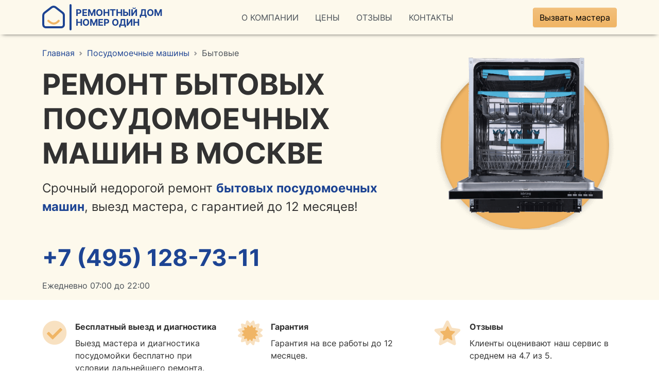

--- FILE ---
content_type: text/html; charset=UTF-8
request_url: https://rd1.ru/posudomoika/byt
body_size: 10210
content:
<!DOCTYPE html>
<html lang="ru"><head><meta charset="UTF-8"><meta name="viewport" content="width=device-width, initial-scale=1"><title>Ремонт бытовых посудомоечных машин в Москве — вызов мастера на дом — Ремонтный Дом</title><meta name="description" content="Качественный ремонт бытовых посудомоечных машин в Москве с выездом на дом. Ремонтный Дом — Профессиональные мастера, оригинальные запчасти, недорого, гарантия до 12 месяцев."><meta name="referrer" content="no-referrer-when-downgrade"><link rel='dns-prefetch' href='//mc.yandex.ru'><link rel='dns-prefetch' href='//google-analytics.com'><link rel="shortcut icon" href="/favicon.ico" type="image/png"><link rel="stylesheet" href="/build/app.de3db757.css"><script src="/build/915.62e58090.js" defer></script><script src="/build/732.109ef064.js" defer></script><script src="/build/app.bd392834.js" defer></script><script type="text/javascript" > (function(m,e,t,r,i,k,a){m[i]=m[i]||function(){(m[i].a=m[i].a||[]).push(arguments)}; m[i].l=1*new Date();k=e.createElement(t),a=e.getElementsByTagName(t)[0],k.async=1,k.src=r,a.parentNode.insertBefore(k,a)}) (window, document, "script", "https://mc.yandex.ru/metrika/tag.js", "ym"); ym(87580005, "init", { clickmap:true, trackLinks:true, accurateTrackBounce:true, webvisor:true }); </script><noscript><div><img src="https://mc.yandex.ru/watch/87580005" style="position:absolute; left:-9999px;" alt="" /></div></noscript></head><body><div id="wrapper"><header><div class="menu"><a href="/" class="logo"><img src="data:image/svg+xml,%3Csvg width='45' height='45' viewBox='0 0 45 45' fill='none' xmlns='http://www.w3.org/2000/svg'%3E%3Cpath d='M39.5 13.775L26.1675 3.405C24.9975 2.49477 23.5574 2.00058 22.075 2.00058C20.5926 2.00058 19.1525 2.49477 17.9825 3.405L4.6475 13.775C3.84611 14.3982 3.19773 15.1963 2.75189 16.1084C2.30604 17.0204 2.07452 18.0223 2.075 19.0375V37.0375C2.075 38.3636 2.60178 39.6354 3.53946 40.573C4.47715 41.5107 5.74892 42.0375 7.075 42.0375H37.075C38.4011 42.0375 39.6729 41.5107 40.6105 40.573C41.5482 39.6354 42.075 38.3636 42.075 37.0375V19.0375C42.075 16.98 41.125 15.0375 39.5 13.775Z' stroke='%231D4493' stroke-width='4' stroke-linecap='round' stroke-linejoin='round'/%3E%3Cpath d='M32 29.5C25 37.5 18.5 35.5 12 29.5' stroke='%23F0B565' stroke-width='4' stroke-linecap='round' stroke-linejoin='round'/%3E%3C/svg%3E%0A" alt="Ремонтный Дом Номер Один в Москве" width="45" height="45"><span></span>
                Ремонтный Дом<br>Номер Один
                    </a><ul class="menuitems"><li><a href="#about">О Компании</a></li><li><a href="#pricelist">Цены</a></li><li><a href="#reviews">Отзывы</a></li><li><a href="#contacts">Контакты</a></li></ul><button type="button" class="cta" data-modal="modal-call-master" data-url="/lead/5/call">Вызвать мастера</button></div></header><div id="top"><div class="inner"><div><div class="left"><nav aria-label="breadcrumb" id="breadcrumbs"><ol class="breadcrumb" itemscope itemtype="http://schema.org/BreadcrumbList"><li class="breadcrumb-item" itemprop="itemListElement" itemscope itemtype="http://schema.org/ListItem"><a href="/" itemprop="item">Главная</a><meta itemprop="position" content="1"><meta itemprop="name" content="Главная"></li><li class="breadcrumb-item" itemprop="itemListElement" itemscope itemtype="http://schema.org/ListItem"><a href="/posudomoika" itemprop="item">Посудомоечные машины</a><meta itemprop="position" content="2"><meta itemprop="name" content="Посудомоечные машины"></li><li class="breadcrumb-item active" aria-current="page" itemprop="itemListElement" itemscope itemtype="http://schema.org/ListItem">
                    Бытовые
                    <meta itemprop="position" content="3"><meta itemprop="name" content="Бытовые"></li></ol></nav><h1>Ремонт бытовых посудомоечных машин в Москве</h1><p id="subtitle">Срочный недорогой ремонт <b>бытовых посудомоечных машин</b>, выезд мастера, с гарантией до 12 месяцев!</p><div id="phone"><a href="tel:+74951287311">+7 (495) 128-73-11</a></div><div id="time">Ежедневно 07:00 до 22:00</div></div><div class="right"><img src="/img/category/posudomoika.png" alt="Ремонт бытовых посудомоечных машин в Москве"></div></div></div></div><div class="container py-3"><div class="advantages"><div><i class="fad fa-check-circle"></i><div><div class="title">Бесплатный выезд и диагностика</div><div>Выезд мастера и диагностика посудомойки бесплатно при условии дальнейшего ремонта.</div></div></div><div><i class="fad fa-certificate"></i><div><div class="title">Гарантия</div><div>Гарантия на все работы до 12 месяцев.</div></div></div><div><i class="fad fa-star"></i><div><div class="title">Отзывы</div><div>Клиенты оценивают наш сервис в среднем на 4.7 из 5.</div></div></div></div><div class="advantages"><div><i class="fad fa-file-certificate"></i><div><div class="title">Надёжно</div><div>Ремонт сертифицированными мастерами, минимальный опыт 6 лет.</div></div></div><div><i class="fad fa-cog"></i><div><div class="title">Качество</div><div>Мы используем только оригинальные запчасти и проверенные аналоги.</div></div></div><div><i class="fad fa-shipping-fast"></i><div><div class="title">Быстро</div><div>Мастер приедет в день обращения, а все неполадки будут устранены в максимально сжатые сроки.</div></div></div></div></div><div id="pricelist"><div class="container"><h2><b>Цены</b> на ремонт бытовых посудомоечных машин</h2><div class="row g-5"><div class="col-12 col-md-8"><table><tr><td>Вызов мастера</td><td class="price">Бесплатно</td></tr><tr><td>Диагностика</td><td class="price">Бесплатно</td></tr><tr><td>Диагностика в случае отказа от ремонта</td><td class="price">900 руб.</td></tr><tr><th colspan="2" class="group">ПОЛОМКИ</th></tr><tr><td>Не включается</td><td class="price">от 600 руб.</td></tr><tr><td>Самопроизвольно отключается</td><td class="price">от 800 руб.</td></tr><tr><td>Не греет воду</td><td class="price">от 700 руб.</td></tr><tr><td>Не сливает воду</td><td class="price">от 1000 руб.</td></tr><tr><td>Непрерывно набирает воду</td><td class="price">от 800 руб.</td></tr><tr><td>Плохо моет</td><td class="price">от 900 руб.</td></tr><tr><td>Не сушит посуду</td><td class="price">от 800 руб.</td></tr><tr><td>Сильно шумит</td><td class="price">от 900 руб.</td></tr><tr><td>Протекает</td><td class="price">от 500 руб.</td></tr><tr><th colspan="2" class="group">РАБОТЫ</th></tr><tr><td>Замена датчика температуры</td><td class="price">от 600 руб.</td></tr><tr><td>Замена датчика уровня воды</td><td class="price">от 600 руб.</td></tr><tr><td>Замена ТЭНа</td><td class="price">от 1000 руб.</td></tr><tr><td>Замена насоса</td><td class="price">от 800 руб.</td></tr><tr><td>Чистка фильтров</td><td class="price">от 600 руб.</td></tr><tr><td>Ремонт модуля управления</td><td class="price">от 2500 руб.</td></tr></table></div><div class="col-12 col-md-4" id="get-price"><div class="subheader">Хотите уточнить цену?</div><img src="/img/master-price.png" width="190" height="190" alt="Уточнить цену">
                    Точную стоимость ремонта можно узнать по телефону:
                    <a href="tel:+74951287311" class="phone">+7 (495) 128-73-11</a><button type="button" class="call-btn" data-modal="modal-call-master" data-url="/lead/5/call">Рассчитать стоимость</button><a href="#" class="cheaper" data-modal="modal-get-discount" data-url="/lead/5/discount">Нашли дешевле? Сделаем скидку!</a></div></div></div></div><div class="container"><div id="about"><div><img src="/img/category/posudomoika-about.png" alt="Профессиональный Ремонт бытовых посудомоечных машин в Москве"></div><div><div class="h2">У нашей компании более 16 лет безупречной репутации</div><div class="item"><div class="title">01</div><div>Мы ремонтируем посудомоечные машины уже более 16 лет. Мы дорожим своей репутацией и всегда делаем свою работу качественно и ответственно.</div></div><div class="item"><div class="title">02</div><div>Наши мастера знают все нюансы ремонта такой техники, поэтому часто ремонт посудомоечных машин может быть произведён на дому, в Вашем присутствии.</div></div><div class="item"><div class="title">03</div><div>Мы на 100% уверены в качестве своих услуг и квалификации персонала, поэтому после ремонта Вы получите официальную гарантию на срок до 12 месяцев.</div></div><button type="button" data-modal="modal-consult" data-url="/lead/5/consult">Бесплатная консультация</button></div></div><div id="counts"><div><div class="count">2924</div>Посудомоечных машин отремонтировано</div><div><div class="count">4314</div>Заменено деталей и запчастей</div><div><div class="count">16</div>Лет успешной работы в сфере обслуживания посудомоечных машин</div><div><div class="count">210+</div>Постоянных клиентов, которые выбирают нашу компанию</div></div></div><div id="other-brands"><div class="container"><h2>Ремонтируем <i>все фирмы и бренды</i> посудомоечных машин</h2><ul><li><a href="/posudomoika/bosch">Bosch</a></li><li><a href="/posudomoika/electrolux">Electrolux</a></li><li><a href="/posudomoika/siemens">Siemens</a></li><li><a href="/posudomoika/beko">Beko</a></li><li><a href="/posudomoika/neff">Neff</a></li><li><a href="/posudomoika/samsung">Samsung</a></li><li><a href="/posudomoika/hotpoint-ariston">Hotpoint-Ariston</a></li><li><a href="/posudomoika/aeg">AEG</a></li><li><a href="/posudomoika/indesit">Indesit</a></li><li><a href="/posudomoika/candy">Candy</a></li><li><a href="#" id="other-brands-btn">Показать все бренды</a></li><li class="other"><a href="/posudomoika/whirlpool">Whirlpool</a></li><li class="other"><a href="/posudomoika/hansa">Ремонт посудомоечных машин Hansa на дому</a></li><li class="other"><a href="/posudomoika/zanussi">Ремонт посудомоечных машин Занусси в Москве на дому</a></li><li class="other"><a href="/posudomoika/korting">Ремонт посудомоечных машин Korting на дому</a></li><li class="other"><a href="/posudomoika/kuppersberg">Ремонт посудомоечных машин Kuppersberg на дому</a></li><li class="other"><a href="/posudomoika/gorenje">Gorenje</a></li><li class="other"><a href="/posudomoika/weissgauff">Мастер по ремонту посудомоечных машин Weissgauff в Москве</a></li><li class="other"><a href="/posudomoika/maunfeld">Maunfeld</a></li><li class="other"><a href="#" data-modal="modal-call-master" data-url="/lead/5/call">Dexp</a></li><li class="other"><a href="#" data-modal="modal-call-master" data-url="/lead/5/call">Ремонт Miele в Москве</a></li><li class="other"><a href="#" data-modal="modal-call-master" data-url="/lead/5/call">Ремонт посудомоечных машин Gaggenau</a></li><li class="other"><a href="#" data-modal="modal-call-master" data-url="/lead/5/call">Ремонт посудомоечных машин Flavia</a></li><li class="other"><a href="#" data-modal="modal-call-master" data-url="/lead/5/call">Ремонт посудомоечных машин Mabe на дому</a></li><li class="other"><a href="#" data-modal="modal-call-master" data-url="/lead/5/call">Ремонт посудомоечных машин Fagor</a></li><li class="other"><a href="#" data-modal="modal-call-master" data-url="/lead/5/call">Ginzzu</a></li><li class="other"><a href="#" data-modal="modal-call-master" data-url="/lead/5/call">Ремонт посудомоечных машин Beltratto на дому</a></li><li class="other"><a href="#" data-modal="modal-call-master" data-url="/lead/5/call">Мастер по ремонту посудомоечных машин Blomberg</a></li><li class="other"><a href="#" data-modal="modal-call-master" data-url="/lead/5/call">Срочный ремонт посудомоечных машин Avex</a></li><li class="other"><a href="#" data-modal="modal-call-master" data-url="/lead/5/call">Срочный ремонт посудомоечных машин Franke</a></li><li class="other"><a href="#" data-modal="modal-call-master" data-url="/lead/5/call">Ремонт посудомоечных машин Gefest на дому</a></li><li class="other"><a href="#" data-modal="modal-call-master" data-url="/lead/5/call">Ремонт посудомоечных машин Amica в Москве</a></li><li class="other"><a href="#" data-modal="modal-call-master" data-url="/lead/5/call">Balay</a></li><li class="other"><a href="#" data-modal="modal-call-master" data-url="/lead/5/call">Ремонт посудомоечных машин Ката в Москве</a></li><li class="other"><a href="#" data-modal="modal-call-master" data-url="/lead/5/call">Ремонт Dometic в Москве</a></li><li class="other"><a href="#" data-modal="modal-call-master" data-url="/lead/5/call">Ремонт посудомоечных машин Хюндаи</a></li><li class="other"><a href="#" data-modal="modal-call-master" data-url="/lead/5/call">Ремонт посудомоечных машин Interline в Москве</a></li><li class="other"><a href="#" data-modal="modal-call-master" data-url="/lead/5/call">Мастер по ремонту посудомоечных машин Liberton в Москве</a></li><li class="other"><a href="#" data-modal="modal-call-master" data-url="/lead/5/call">Ремонт посудомоечных машин Liberty</a></li><li class="other"><a href="#" data-modal="modal-call-master" data-url="/lead/5/call">Powerful</a></li><li class="other"><a href="#" data-modal="modal-call-master" data-url="/lead/5/call">Ремонт посудомоечных машин Rosieres в Москве</a></li><li class="other"><a href="#" data-modal="modal-call-master" data-url="/lead/5/call">Ремонт посудомоечных машин Санйо</a></li><li class="other"><a href="#" data-modal="modal-call-master" data-url="/lead/5/call">Schlosser</a></li><li class="other"><a href="#" data-modal="modal-call-master" data-url="/lead/5/call">Ремонт посудомоечных машин Selecline</a></li><li class="other"><a href="#" data-modal="modal-call-master" data-url="/lead/5/call">Срочный ремонт посудомоечных машин Sharp на дому</a></li><li class="other"><a href="#" data-modal="modal-call-master" data-url="/lead/5/call">Smalvic</a></li><li class="other"><a href="#" data-modal="modal-call-master" data-url="/lead/5/call">Ремонт Techno</a></li><li class="other"><a href="#" data-modal="modal-call-master" data-url="/lead/5/call">Thor</a></li><li class="other"><a href="#" data-modal="modal-call-master" data-url="/lead/5/call">Unit</a></li><li class="other"><a href="#" data-modal="modal-call-master" data-url="/lead/5/call">V-Zug</a></li><li class="other"><a href="#" data-modal="modal-call-master" data-url="/lead/5/call">Ремонт посудомоечных машин Wader</a></li></ul></div></div><div id="tags"><div class="container"><h2>Ремонтируем <i>прочие виды</i> посудомоечных машин</h2><ul><li><a href="/posudomoika/vstr">Встроенные</a></li><li><a href="/posudomoika/nastol">Настольные</a></li><li><a href="/posudomoika/uzkie">Узкие</a></li><li><a href="/posudomoika/compact">Компактные</a></li><li><a href="/posudomoika/napol">Напольные</a></li><li><a href="/posudomoika/big">Большие</a></li><li><a href="/posudomoika/prom">Промышленные</a></li><li><a href="/posudomoika/kitchen">Кухонные</a></li></ul></div></div><div id="center-cta" style="background-image: url(/img/category/posudomoika-cta.jpg);"><div class="container"><div class="inner"><div class="left"><h2>Оставьте заявку на вызов мастера по ремонту бытовых посудомоечных машин</h2><div class="bg"><p class="quick-price">
                            Узнайте цену ремонта уже через 5 минут
                            <img src="/img/bg-orange-rect.png" alt="Узнайте цену ремонта уже через 5 минут" width="170" height="74"></p><div><form method="post" action="/lead/5/inline" class="inline-phone"><div class="input-phone"><span class="input-group-text"><i class="fad fa-phone-alt"></i></span><input type="text" name="phone" class="form-control masked" placeholder="Ваш телефон"></div><button type="submit">Вызвать мастера</button></form><div class="hidden success">
                            Заявка успешно принята. Мастер свяжется с вами, ожидайте. Спасибо!
                        </div><div>При заказе с сайте — <b>скидка 10%</b>!</div></div></div></div><div class="master"><img src="/img/master-cta-2.png" width="355" height="430" alt="Мастер"></div></div></div></div><div class="container py-5"><h2>Почему <i>выгодно</i> обратиться к нам</h2><div class="advantages"><div><i class="fad fa-clock"></i><div><div class="title">Точно в срок</div><div>Мы работаем без выходных, 7 дней в неделю, включая праздничные дни.</div></div></div><div><i class="fad fa-home-heart"></i><div><div class="title">На дому</div><div>В 83% случаев на дому, в сложных ситуациях техника доставляется в мастерскую.</div></div></div><div><i class="fad fa-ruble-sign"></i><div><div class="title">Недорого</div><div>Наши цены доступны любому и являются одними из самых низких в городе.</div></div></div></div></div><div id="how"><div class="container"><h2><i>Как</i> мы работаем</h2><p class="about">За более чем 16 лет работы специалисты нашего сервисного центра выполнили огромное количество заявок, отремонтировав тысячи посудомоечных машин различных типов.</p><div id="how-items"><div><i class="fad fa-phone-alt"></i><div class="title">Оставляете заявку</div>
                Любым удобным способом: на сайте или по телефону
                <div class="my-2"><button type="button" data-modal="modal-call-master" data-url="/lead/5/call">Заказать звонок</button></div><div class="tel"><a href="tel:+74951287311">+7 (495) 128-73-11</a></div></div><div><i class="fad fa-shipping-fast"></i><div class="title">Приезжает мастер</div>
                Проводит диагностику посудомоечной машины и определяет неисправность
            </div><div><i class="fad fa-wrench"></i><div class="title">Производит ремонт</div>
                Прямо на дому, в вашем присутствии, без транспортировки в мастерскую
            </div><div><i class="fad fa-check"></i><div class="title">Ваша посудомойка готова</div>
                Принимаете работу, получаете чек, и официальную гарантию до 12 месяцев
            </div></div></div></div><div id="reviews"><div class="container"><h2><i>Отзывы</i> о нашей работе</h2><p class="about">После выполнения работ независимая служба клиентского сервиса и оценки качества опрашивает наших клиентов.</p><div id="main-reviews"><div><div class="review"><div class="inner"><img src="/img/reviews/35bb96182d78b9a3342d38b7f40cb5a0ae69654f.jpg" width="80" height="80" alt="Наталья"><div><div class="name">Наталья</div><div>Москва</div><i class="star fas fa-star"></i><i class="star fas fa-star"></i><i class="star fas fa-star"></i><i class="star fas fa-star"></i><i class="star fas fa-star"></i></div></div><div class="problem"><span class="header">Проблема:</span>
                                Не грела воду
                            </div><p>Позвонила сюда, оформили, мастер приехал , все починил. Меня устроила стоимость (она была обговорена в самом начале), я оплатила, мастер посоветовал раз в год делать чистку машинки со спец средством и уехал. Мне понравилось</p></div></div><div><div class="review"><div class="inner"><img src="/img/reviews/8288792b5d20551b55db39252e2dd649e560278e.jpg" width="80" height="80" alt="Мила"><div><div class="name">Мила</div><div>Москва</div><i class="star fas fa-star"></i><i class="star fas fa-star"></i><i class="star fas fa-star"></i><i class="star fas fa-star"></i><i class="star fas fa-star"></i></div></div><div class="problem"><span class="header">Проблема:</span>
                                Не работала сушка
                            </div><p>Посудомойка работала нормально, но посуда оставалась мокрой!! приходилось вытирать полотенцем, это достало быстро, поэтому вызвали мастера. Заявку приняли, договорились на точное время, мастер приехал вовремя. Неисправность в вентиляторе превратили в исправность :-). Недорого и быстро, спасибо</p></div></div><div><div class="review"><div class="inner"><img src="/img/reviews/737714ce7e2ba444c308d99f8856ffd0b47fdec4.jpg" width="80" height="80" alt="Борис"><div><div class="name">Борис</div><div>Москва</div><i class="star fas fa-star"></i><i class="star fas fa-star"></i><i class="star fas fa-star"></i><i class="star fas fa-star"></i><i class="star fas fa-star"></i></div></div><div class="problem"><span class="header">Проблема:</span>
                                Не сливала воду
                            </div><p>Мастер менял помпу, но сделал это в максимально сжатые сроки, потому что надо было в командировку улетать. Рекомендую тем, что ценит свое время и деньги и хочет надежный и хороший результат !</p></div></div></div><div id="other-reviews" class="hidden"><div class="review"><div class="inner"><img src="/img/reviews/0bd8c6c5eac3397e54ab843e2793d1fc54ba4ee9.jpg" width="80" height="80" alt="Злата"><div><div class="name">Злата</div><div>Москва</div><i class="star fas fa-star"></i><i class="star fas fa-star"></i><i class="star fas fa-star"></i><i class="star fas fa-star"></i><i class="star fas fa-star"></i></div></div><div class="problem"><span class="header">Проблема: </span> Слишком шумит
                            </div><p>Бред конечно, но я решила вызвать мастера, потому что знаю, что обычно нескольких маленьких поломок приводят к большому и дорогому ремонту. Короче не зря, мастер подтвердил. Посудомойка ОЧЕНЬ громко работала. Интуиция у меня огонь :) Мастер все сделал, я заплатила, он уехал. Все ок!</p></div><div class="review"><div class="inner"><img src="/img/reviews/1819e8ce676be370f37a9cd8d704d71811fe0c01.jpg" width="80" height="80" alt="Вадим"><div><div class="name">Вадим</div><div>Москва</div><i class="star fas fa-star"></i><i class="star fas fa-star"></i><i class="star fas fa-star"></i><i class="star fas fa-star"></i><i class="star fas fa-star"></i></div></div><div class="problem"><span class="header">Проблема: </span> Не включается
                            </div><p>Переживали, что сгорел мотор (понимаю, что дешевле будет купить новую посудомойку, но это не входило в мои планы). Но оказалось, что клапан под замену. Мастер сразу приехал с набором запчастей, поменял, посудомойка запустилась. Отлично, рекомендую</p></div></div><div class="row mb-3"><div class="col"></div><div class="col"><div class="text-center"><button type="button" id="add-review-btn" data-modal="modal-review" data-url="/review/5/add">Написать отзыв</button></div></div><div class="col"><div class="text-end"><button type="button" id="other-reviews-btn">Ещё отзывы</button></div></div></div></div></div><div id="centers"><div class="container"><h2><i>Сервис-центры</i> по ремонту бытовых посудомоечных машин в Москве</h2><div id="centers-list"><div><div class="title">Miele</div><div class="address"><b>Адрес:</b> Москва, Дмитровский проезд, 4 к1</div><div class="phone"><b>Телефон:</b> +7 (499) 113-58-30</div></div><div><div class="title">Универсальный</div><div class="address"><b>Адрес:</b> Москва, Варшавское шоссе, 17</div><div class="phone"><b>Телефон:</b> +7 (495) 970-62-03</div></div><div><div class="title">Про-Сервис</div><div class="address"><b>Адрес:</b> Москва, Привокзальная площадь, 1а</div><div class="phone"><b>Телефон:</b> +7 (985) 639-46-08</div></div><div><div class="title">УютМастер</div><div class="address"><b>Адрес:</b> Москва, Алабяна, 12 к2</div><div class="phone"><b>Телефон:</b> +7 (903) 509-53-15</div></div><div><div class="title">РБТ-Маркет</div><div class="address"><b>Адрес:</b> Москва, Кастанаевская, 32 к3</div><div class="phone"><b>Телефон:</b> +7 (495) 003-38-82</div></div><div><div class="title">Техносервис</div><div class="address"><b>Адрес:</b> Москва, проспект Вернадского, 11</div><div class="phone"><b>Телефон:</b> +7 (495) 128-80-82</div></div><div><div class="title">ЧИПСЕРВИС</div><div class="address"><b>Адрес:</b> Москва, Зеленоград, к1801</div><div class="phone"><b>Телефон:</b> +7 (499) 714-71-37</div></div><div><button type="button" id="other-centers-btn">Показать все</button></div><div class="other"><div class="title">Remmobila</div><div class="address">Химкинский бульвар, 13</div><div class="phone">+7 (920) 228-18-89</div></div><div class="other"><div class="title">Севмонтажсервис</div><div class="address">Лианозовский проезд, 8 ст5</div><div class="phone">+7 (903) 726-08-99</div></div><div class="other"><div class="title">Городской Сервис-Центр</div><div class="address">Октябрьская, 22 к4</div><div class="phone">+7 (495) 122-01-60</div></div><div class="other"><div class="title">Все работает</div><div class="address">Болотниковская, вл38 к4</div><div class="phone">+7 (985) 788-06-12</div></div><div class="other"><div class="title">Атлант</div><div class="address">Грина, 36</div><div class="phone">+7 (495) 197-66-72</div></div><div class="other"><div class="title">Bomann</div><div class="address">Рябиновая, 53 ст2</div><div class="phone">+7 (499) 113-76-76</div></div><div class="other"><div class="title">Skuptech</div><div class="address">Армавирская, 6</div><div class="phone">+7 (961) 040-20-40</div></div><div class="other"><div class="title">IBlackMaster</div><div class="address">Панфиловский проспект, 6а</div><div class="phone">+7 (999) 667-16-07</div></div><div class="other"><div class="title">Sotics — ремонт любых посудомоечных машин</div><div class="address">Барклая, 8, Горбушка</div><div class="phone">+7 (495) 369-11-44</div></div><div class="other"><div class="title">Моссервис</div><div class="address">Народного Ополчения, 34 ст3</div><div class="phone">+7 (499) 110-49-37</div></div><div class="other"><div class="title">Mobirep</div><div class="address">Щемиловский 1-й переулок, 17 ст1</div><div class="phone">+7 (977) 627-58-53</div></div><div class="other"><div class="title">ПСМ-сервис и Компания</div><div class="address">Батайский проезд, 35</div><div class="phone">+7 (499) 722-36-13</div></div><div class="other"><div class="title">РЕМБЫТУС</div><div class="address">Кирпичные Выемки, 3 ст2</div><div class="phone">+7 (499) 450-90-39</div></div><div class="other"><div class="title">Магазин запчастей для бытовой техники — ремонт посудомоечных машин</div><div class="address">Пятницкое шоссе, 18, Митинский радиорынок</div><div class="phone">+7 (964) 706-91-54</div></div><div class="other"><div class="title">Протор-Сервис</div><div class="address">Зеленоград, к1534</div><div class="phone">+7 (499) 707-10-88</div></div><div class="other"><div class="title">MIELE</div><div class="address">Авиамоторная, 55 к3</div><div class="phone">+7 (499) 286-80-17</div></div><div class="other"><div class="title">РемСервисСВЧ</div><div class="address">Адмирала Лазарева, 50</div><div class="phone">+7 (495) 717-44-72</div></div><div class="other"><div class="title">Хозмаркет — ремонт любых посудомоечных машин</div><div class="address">Шарикоподшипниковская, 13</div><div class="phone">+7 (903) 718-89-81</div></div><div class="other"><div class="title">Дело Ремонта</div><div class="address">Прудная, 1</div><div class="phone">+7 (495) 722-62-07</div></div><div class="other"><div class="title">Kuppersbusch — сервисный центр</div><div class="address">Большая Новодмитровская, 14</div><div class="phone">+7 (495) 741-15-83</div></div><div class="other"><div class="title">Мастер Плюс</div><div class="address">Молостовых, 9 к1</div><div class="phone">+7 (926) 543-01-40</div></div><div class="other"><div class="title">Мастерская по ремонту бытовой техники</div><div class="address">Льва Толстого, 16а</div><div class="phone">+7 (498) 302-45-00</div></div><div class="other"><div class="title">Дисконт техника</div><div class="address">Дубнинская, 83 ст2</div><div class="phone">+7 (499) 714-64-97</div></div><div class="other"><div class="title">СТЕКОЛЬЕ</div><div class="address">Генерала Антонова, 3а</div><div class="phone">+7 (800) 300-37-21</div></div><div class="other"><div class="title">YourMobile</div><div class="address">Алтуфьевское шоссе, 72</div><div class="phone">+7 (499) 404-31-31</div></div></div></div></div><div id="center-cta" style="background-image: url(/img/category/posudomoika-cta.jpg);"><div class="container"><div class="inner"><div class="left"><h2>Заявка на вызов мастера</h2><div class="bg"><p class="quick-price">
                            Расчёт стоимости ремонта за 5 минут
                            <img src="/img/bg-orange-rect.png" alt="Узнайте цену ремонта уже через 5 минут" width="170" height="74"></p><div><form method="post" action="/lead/5/inline" class="inline-phone"><div class="input-phone"><span class="input-group-text"><i class="fad fa-phone-alt"></i></span><input type="text" name="phone" class="form-control masked" placeholder="Ваш телефон"></div><button type="submit">Вызвать мастера</button></form><div class="hidden success">
                            Заявка успешно принята. Мастер свяжется с вами, ожидайте. Спасибо!
                        </div><div>При заказе с сайте — <b>скидка 10%</b>!</div></div></div></div><div class="master"><img src="/img/master-cta-3.png" width="355" height="471" alt="Мастер"></div></div></div></div><div id="districts"><div class="container"><h2>Обслуживаем <i>все районы</i> Москвы</h2><ul><li><a href="/posudomoika/cao">ЦАО</a></li><li><a href="/posudomoika/sao">САО</a></li><li><a href="/posudomoika/svao">СВАО</a></li><li><a href="/posudomoika/vao">ВАО</a></li><li><a href="/posudomoika/yuvao">ЮВАО</a></li><li><a href="/posudomoika/yuaoyu">ЮАО</a></li><li><a href="/posudomoika/zao">ЗАО</a></li><li><a href="/posudomoika/yuzao">ЮЗАО</a></li><li><a href="/posudomoika/szao">СЗАО</a></li><li><a href="/posudomoika/zelenograd">Зеленоград</a></li><li><a href="#" id="other-districts-btn">Показать все</a></li><li class="other"><a href="/posudomoika/troick">Троицк</a></li><li class="other"><a href="/posudomoika/novomoskovsk">Новомосковск</a></li><li class="other"><a href="/posudomoika/shcherbinka">Щербинка</a></li><li class="other"><a href="#" data-modal="modal-call-master" data-url="/lead/5/call">Внуково</a></li><li class="other"><a href="#" data-modal="modal-call-master" data-url="/lead/5/call">Даниловский</a></li><li class="other"><a href="#" data-modal="modal-call-master" data-url="/lead/5/call">Замоскворечье</a></li><li class="other"><a href="#" data-modal="modal-call-master" data-url="/lead/5/call">Кузьминки</a></li><li class="other"><a href="#" data-modal="modal-call-master" data-url="/lead/5/call">Митино</a></li><li class="other"><a href="#" data-modal="modal-call-master" data-url="/lead/5/call">Нижегородский</a></li><li class="other"><a href="#" data-modal="modal-call-master" data-url="/lead/5/call">Обручевский</a></li><li class="other"><a href="#" data-modal="modal-call-master" data-url="/lead/5/call">Орехово-Борисово Южное</a></li><li class="other"><a href="#" data-modal="modal-call-master" data-url="/lead/5/call">Пресненский</a></li><li class="other"><a href="#" data-modal="modal-call-master" data-url="/lead/5/call">Рязанский</a></li><li class="other"><a href="#" data-modal="modal-call-master" data-url="/lead/5/call">Северное Измайлово</a></li><li class="other"><a href="#" data-modal="modal-call-master" data-url="/lead/5/call">Северное Тушино</a></li><li class="other"><a href="#" data-modal="modal-call-master" data-url="/lead/5/call">Тропарёво-Никулино</a></li><li class="other"><a href="#" data-modal="modal-call-master" data-url="/lead/5/call">Фили-Давыдково</a></li><li class="other"><a href="#" data-modal="modal-call-master" data-url="/lead/5/call">Царицыно</a></li><li class="other"><a href="#" data-modal="modal-call-master" data-url="/lead/5/call">Щукино</a></li><li class="other"><a href="#" data-modal="modal-call-master" data-url="/lead/5/call">Автозаводская</a></li><li class="other"><a href="#" data-modal="modal-call-master" data-url="/lead/5/call">Аннино</a></li><li class="other"><a href="#" data-modal="modal-call-master" data-url="/lead/5/call">Арбатская</a></li><li class="other"><a href="#" data-modal="modal-call-master" data-url="/lead/5/call">Беляево</a></li><li class="other"><a href="#" data-modal="modal-call-master" data-url="/lead/5/call">Достоевская</a></li><li class="other"><a href="#" data-modal="modal-call-master" data-url="/lead/5/call">Лермонтовский проспект</a></li><li class="other"><a href="#" data-modal="modal-call-master" data-url="/lead/5/call">Лихоборы</a></li><li class="other"><a href="#" data-modal="modal-call-master" data-url="/lead/5/call">Лухмановская</a></li><li class="other"><a href="#" data-modal="modal-call-master" data-url="/lead/5/call">Орехово</a></li><li class="other"><a href="#" data-modal="modal-call-master" data-url="/lead/5/call">Савеловская</a></li><li class="other"><a href="#" data-modal="modal-call-master" data-url="/lead/5/call">Смоленская</a></li><li class="other"><a href="#" data-modal="modal-call-master" data-url="/lead/5/call">Спортивная</a></li><li class="other"><a href="#" data-modal="modal-call-master" data-url="/lead/5/call">Тверская</a></li><li class="other"><a href="#" data-modal="modal-call-master" data-url="/lead/5/call">Тропарёво</a></li><li class="other"><a href="#" data-modal="modal-call-master" data-url="/lead/5/call">Улица Академика Королёва</a></li><li class="other"><a href="#" data-modal="modal-call-master" data-url="/lead/5/call">улица Дмитриевского</a></li><li class="other"><a href="#" data-modal="modal-call-master" data-url="/lead/5/call">Хорошёво</a></li><li class="other"><a href="#" data-modal="modal-call-master" data-url="/lead/5/call">Щукинская</a></li><li class="other"><a href="#" data-modal="modal-call-master" data-url="/lead/5/call">Краснопахорское</a></li><li class="other"><a href="#" data-modal="modal-call-master" data-url="/lead/5/call">Новофёдоровское</a></li><li class="other"><a href="#" data-modal="modal-call-master" data-url="/lead/5/call">Филимонковское</a></li><li class="other"><a href="#" data-modal="modal-call-master" data-url="/lead/5/call">Балашиха</a></li><li class="other"><a href="#" data-modal="modal-call-master" data-url="/lead/5/call">Видное</a></li><li class="other"><a href="#" data-modal="modal-call-master" data-url="/lead/5/call">Люберцы</a></li><li class="other"><a href="#" data-modal="modal-call-master" data-url="/lead/5/call">Химки</a></li><li class="other"><a href="#" data-modal="modal-call-master" data-url="/lead/5/call">Реутов</a></li><li class="other"><a href="#" data-modal="modal-call-master" data-url="/lead/5/call">Дзержинский</a></li><li class="other"><a href="#" data-modal="modal-call-master" data-url="/lead/5/call">Красногорск</a></li><li class="other"><a href="#" data-modal="modal-call-master" data-url="/lead/5/call">Одинцово</a></li><li class="other"><a href="#" data-modal="modal-call-master" data-url="/lead/5/call">Долгопрудный</a></li><li class="other"><a href="#" data-modal="modal-call-master" data-url="/lead/5/call">Мытищи</a></li><li class="other"><a href="#" data-modal="modal-call-master" data-url="/lead/5/call">Юбилейный</a></li><li class="other"><a href="#" data-modal="modal-call-master" data-url="/lead/5/call">Московский</a></li><li class="other"><a href="#" data-modal="modal-call-master" data-url="/lead/5/call">Железнодорожный</a></li><li class="other"><a href="#" data-modal="modal-call-master" data-url="/lead/5/call">Королёв</a></li><li class="other"><a href="#" data-modal="modal-call-master" data-url="/lead/5/call">Лыткарино</a></li><li class="other"><a href="#" data-modal="modal-call-master" data-url="/lead/5/call">Лобня</a></li><li class="other"><a href="#" data-modal="modal-call-master" data-url="/lead/5/call">Домодедово</a></li><li class="other"><a href="#" data-modal="modal-call-master" data-url="/lead/5/call">Подольск</a></li><li class="other"><a href="#" data-modal="modal-call-master" data-url="/lead/5/call">Ивантеевка</a></li><li class="other"><a href="#" data-modal="modal-call-master" data-url="/lead/5/call">Пушкино</a></li><li class="other"><a href="#" data-modal="modal-call-master" data-url="/lead/5/call">Щёлково</a></li><li class="other"><a href="#" data-modal="modal-call-master" data-url="/lead/5/call">Дедовск</a></li><li class="other"><a href="#" data-modal="modal-call-master" data-url="/lead/5/call">Жуковский</a></li><li class="other"><a href="#" data-modal="modal-call-master" data-url="/lead/5/call">Старая Купавна</a></li><li class="other"><a href="#" data-modal="modal-call-master" data-url="/lead/5/call">Электроугли</a></li><li class="other"><a href="#" data-modal="modal-call-master" data-url="/lead/5/call">Климовск</a></li><li class="other"><a href="#" data-modal="modal-call-master" data-url="/lead/5/call">Апрелевка</a></li><li class="other"><a href="#" data-modal="modal-call-master" data-url="/lead/5/call">Здоровье</a></li><li class="other"><a href="#" data-modal="modal-call-master" data-url="/lead/5/call">Дисконт</a></li><li class="other"><a href="#" data-modal="modal-call-master" data-url="/lead/5/call">Квадрат</a></li><li class="other"><a href="#" data-modal="modal-call-master" data-url="/lead/5/call">Варшавка-33</a></li><li class="other"><a href="#" data-modal="modal-call-master" data-url="/lead/5/call">Галерея актёр</a></li><li class="other"><a href="#" data-modal="modal-call-master" data-url="/lead/5/call">Зареченский</a></li><li class="other"><a href="#" data-modal="modal-call-master" data-url="/lead/5/call">Виктория</a></li><li class="other"><a href="#" data-modal="modal-call-master" data-url="/lead/5/call">Гудзон</a></li><li class="other"><a href="#" data-modal="modal-call-master" data-url="/lead/5/call">Европа</a></li><li class="other"><a href="#" data-modal="modal-call-master" data-url="/lead/5/call">Никольский</a></li><li class="other"><a href="#" data-modal="modal-call-master" data-url="/lead/5/call">Солнечный</a></li><li class="other"><a href="#" data-modal="modal-call-master" data-url="/lead/5/call">Берёзка</a></li><li class="other"><a href="#" data-modal="modal-call-master" data-url="/lead/5/call">Галерея Щербинка</a></li><li class="other"><a href="#" data-modal="modal-call-master" data-url="/lead/5/call">Геликон</a></li><li class="other"><a href="#" data-modal="modal-call-master" data-url="/lead/5/call">Гранд Плаза</a></li><li class="other"><a href="#" data-modal="modal-call-master" data-url="/lead/5/call">Домодедовский</a></li><li class="other"><a href="#" data-modal="modal-call-master" data-url="/lead/5/call">Класс</a></li><li class="other"><a href="#" data-modal="modal-call-master" data-url="/lead/5/call">Красный камень</a></li><li class="other"><a href="#" data-modal="modal-call-master" data-url="/lead/5/call">Леруа Мерлен</a></li><li class="other"><a href="#" data-modal="modal-call-master" data-url="/lead/5/call">МЕГА Белая Дача</a></li><li class="other"><a href="#" data-modal="modal-call-master" data-url="/lead/5/call">Павлово Подворье</a></li><li class="other"><a href="#" data-modal="modal-call-master" data-url="/lead/5/call">Петровский</a></li><li class="other"><a href="#" data-modal="modal-call-master" data-url="/lead/5/call">Слава</a></li><li class="other"><a href="#" data-modal="modal-call-master" data-url="/lead/5/call">Старая Прага</a></li><li class="other"><a href="#" data-modal="modal-call-master" data-url="/lead/5/call">Сфера</a></li><li class="other"><a href="#" data-modal="modal-call-master" data-url="/lead/5/call">Третьяков Плаза</a></li><li class="other"><a href="#" data-modal="modal-call-master" data-url="/lead/5/call">Юпитер</a></li><li class="other"><a href="#" data-modal="modal-call-master" data-url="/lead/5/call">Жемчужина Зеленограда</a></li><li class="other"><a href="#" data-modal="modal-call-master" data-url="/lead/5/call">на 3-ем Московском проезде</a></li><li class="other"><a href="#" data-modal="modal-call-master" data-url="/lead/5/call">Саввинские пруды</a></li></ul></div></div><div id="contacts"><div><div><h2><i>Звоните</i> нам сейчас</h2><p>Сегодня Ваша посудомоечная машина будет работать</p></div><div><div class="phone"><a href="tel:+74951287311">+7 (495) 128-73-11</a></div><div>Ежедневно 07:00 до 22:00</div></div></div></div></div><footer><div class="menu"><a href="/" class="logo"><img src="data:image/svg+xml,%3Csvg width='45' height='45' viewBox='0 0 45 45' fill='none' xmlns='http://www.w3.org/2000/svg'%3E%3Cpath d='M39.5 13.775L26.1675 3.405C24.9975 2.49477 23.5574 2.00058 22.075 2.00058C20.5926 2.00058 19.1525 2.49477 17.9825 3.405L4.6475 13.775C3.84611 14.3982 3.19773 15.1963 2.75189 16.1084C2.30604 17.0204 2.07452 18.0223 2.075 19.0375V37.0375C2.075 38.3636 2.60178 39.6354 3.53946 40.573C4.47715 41.5107 5.74892 42.0375 7.075 42.0375H37.075C38.4011 42.0375 39.6729 41.5107 40.6105 40.573C41.5482 39.6354 42.075 38.3636 42.075 37.0375V19.0375C42.075 16.98 41.125 15.0375 39.5 13.775Z' stroke='%23FFFFFF' stroke-width='4' stroke-linecap='round' stroke-linejoin='round'/%3E%3Cpath d='M32 29.5C25 37.5 18.5 35.5 12 29.5' stroke='%23FFFFFF' stroke-width='4' stroke-linecap='round' stroke-linejoin='round'/%3E%3C/svg%3E%0A" alt="Ремонтный Дом Номер Один в Москве" width="45" height="45"><span></span>
                Ремонтный Дом<br>Номер Один
                    </a><ul class="menuitems"><li><a href="#about">О Компании</a></li><li><a href="#pricelist">Цены</a></li><li><a href="#reviews">Отзывы</a></li><li><a href="#contacts">Контакты</a></li></ul><div class="contacts"></div></div><div class="container"><div id="subfooter"><div><div>Не является публичной офертой</div><div>«Ремонтный Дом №1» — Москва</div><div>© 2005 — 2026</div></div><div class="links"><ul><li><a href="/policy">Политика конфиденциальности</a></li><li><a href="/terms">Пользовательское соглашение</a></li><li><a href="/sitemap">Карта сайта</a></li></ul></div></div></div></footer></body></html>

--- FILE ---
content_type: text/css
request_url: https://rd1.ru/build/app.de3db757.css
body_size: 22733
content:
@charset "UTF-8";.glider,.glider-contain{margin:0 auto;position:relative}.glider,.glider-track{transform:translateZ(0)}.glider-dot,.glider-next,.glider-prev{border:0;outline:0;padding:0;user-select:none}.glider-contain{width:100%}.glider{-webkit-overflow-scrolling:touch;-ms-overflow-style:none;overflow-y:hidden}.glider-track{display:flex;margin:0;padding:0;width:100%;z-index:1}.glider.draggable{cursor:-webkit-grab;cursor:grab;user-select:none}.glider.draggable .glider-slide img{pointer-events:none;user-select:none}.glider.drag{cursor:-webkit-grabbing;cursor:grabbing}.glider-slide{align-content:center;justify-content:center;min-width:150px;user-select:none;width:100%}.glider-slide img{max-width:100%}.glider::-webkit-scrollbar{height:0;opacity:0}.glider-next,.glider-prev{background:0 0;color:#666;cursor:pointer;font-size:40px;left:-23px;line-height:1;opacity:1;position:absolute;text-decoration:none;top:30%;transition:opacity .5s cubic-bezier(.17,.67,.83,.67),color .5s cubic-bezier(.17,.67,.83,.67);z-index:2}.glider-next:focus,.glider-next:hover,.glider-prev:focus,.glider-prev:hover{color:#ccc}.glider-next{left:auto;right:-23px}.glider-next.disabled,.glider-prev.disabled{color:#666;cursor:default;opacity:.25}.glider-hide{opacity:0}.glider-dots{display:flex;flex-wrap:wrap;justify-content:center;margin:0 auto;padding:0;user-select:none}.glider-dot{background:#ccc;border-radius:999px;color:#ccc;cursor:pointer;display:block;height:12px;margin:7px;width:12px}.glider-dot:focus,.glider-dot:hover{background:#ddd}.glider-dot.active{background:#a89cc8}@media(max-width:36em){.glider::-webkit-scrollbar{-webkit-appearance:none;height:3px;opacity:1;width:7px}.glider::-webkit-scrollbar-thumb{background-color:hsla(0,0%,61%,.25);border-radius:99px;-webkit-box-shadow:0 0 1px hsla(0,0%,100%,.25);box-shadow:0 0 1px hsla(0,0%,100%,.25);opacity:1}}:root{--bs-blue:#0d6efd;--bs-indigo:#6610f2;--bs-purple:#6f42c1;--bs-pink:#d63384;--bs-red:#dc3545;--bs-orange:#fd7e14;--bs-yellow:#ffc107;--bs-green:#198754;--bs-teal:#20c997;--bs-cyan:#0dcaf0;--bs-white:#fff;--bs-gray:#6c757d;--bs-gray-dark:#343a40;--bs-gray-100:#f8f9fa;--bs-gray-200:#e9ecef;--bs-gray-300:#dee2e6;--bs-gray-400:#ced4da;--bs-gray-500:#adb5bd;--bs-gray-600:#6c757d;--bs-gray-700:#495057;--bs-gray-800:#343a40;--bs-gray-900:#212529;--bs-primary:#1d4493;--bs-secondary:#f0b565;--bs-success:#188f58;--bs-danger:#d23544;--bs-primary-rgb:29,68,147;--bs-secondary-rgb:240,181,101;--bs-success-rgb:24,143,88;--bs-danger-rgb:210,53,68;--bs-white-rgb:255,255,255;--bs-black-rgb:0,0,0;--bs-body-color-rgb:50,50,50;--bs-body-bg-rgb:255,255,255;--bs-font-sans-serif:"Inter",system-ui,-apple-system,"Segoe UI",Roboto,"Helvetica Neue",Verdana,"Noto Sans","Liberation Sans",sans-serif,"Apple Color Emoji","Segoe UI Emoji","Segoe UI Symbol","Noto Color Emoji";--bs-font-monospace:SFMono-Regular,Menlo,Monaco,Consolas,"Liberation Mono","Courier New",monospace;--bs-gradient:linear-gradient(180deg,hsla(0,0%,100%,.15),hsla(0,0%,100%,0));--bs-body-font-family:var(--bs-font-sans-serif);--bs-body-font-size:1rem;--bs-body-font-weight:400;--bs-body-line-height:1.5;--bs-body-color:#323232;--bs-body-bg:#fff}*,:after,:before{box-sizing:border-box}@media (prefers-reduced-motion:no-preference){:root{scroll-behavior:smooth}}body{-webkit-text-size-adjust:100%;-webkit-tap-highlight-color:rgba(0,0,0,0);background-color:var(--bs-body-bg);color:var(--bs-body-color);font-family:var(--bs-body-font-family);font-size:var(--bs-body-font-size);font-weight:var(--bs-body-font-weight);line-height:var(--bs-body-line-height);margin:0;text-align:var(--bs-body-text-align)}hr{background-color:currentColor;border:0;color:inherit;margin:1rem 0;opacity:.25}hr:not([size]){height:1px}.h1,.h2,.h3,.h4,.h5,.h6,h1,h2,h3,h4,h5,h6{font-weight:500;line-height:1.2;margin-bottom:.5rem;margin-top:0}.h1,h1{font-size:calc(1.375rem + 1.5vw)}@media (min-width:1200px){.h1,h1{font-size:2.5rem}}.h2,h2{font-size:calc(1.325rem + .9vw)}@media (min-width:1200px){.h2,h2{font-size:2rem}}.h3,h3{font-size:calc(1.3rem + .6vw)}@media (min-width:1200px){.h3,h3{font-size:1.75rem}}.h4,h4{font-size:calc(1.275rem + .3vw)}@media (min-width:1200px){.h4,h4{font-size:1.5rem}}.h5,h5{font-size:1.25rem}.h6,h6{font-size:1rem}p{margin-bottom:1rem;margin-top:0}abbr[data-bs-original-title],abbr[title]{cursor:help;text-decoration:underline dotted;text-decoration-skip-ink:none}address{font-style:normal;line-height:inherit;margin-bottom:1rem}ol,ul{padding-left:2rem}dl,ol,ul{margin-bottom:1rem;margin-top:0}ol ol,ol ul,ul ol,ul ul{margin-bottom:0}dt{font-weight:700}dd{margin-bottom:.5rem;margin-left:0}blockquote{margin:0 0 1rem}b,strong{font-weight:bolder}.small,small{font-size:.875em}.mark,mark{background-color:#fcf8e3;padding:.2em}sub,sup{font-size:.75em;line-height:0;position:relative;vertical-align:baseline}sub{bottom:-.25em}sup{top:-.5em}a{color:#1d4493;text-decoration:underline}a:hover{color:#173676}a:not([href]):not([class]),a:not([href]):not([class]):hover{color:inherit;text-decoration:none}code,kbd,pre,samp{direction:ltr;font-family:var(--bs-font-monospace);font-size:1em;unicode-bidi:bidi-override}pre{display:block;font-size:.875em;margin-bottom:1rem;margin-top:0;overflow:auto}pre code{color:inherit;font-size:inherit;word-break:normal}code{word-wrap:break-word;color:#d63384;font-size:.875em}a>code{color:inherit}kbd{background-color:#212529;border-radius:.2rem;color:#fff;font-size:.875em;padding:.2rem .4rem}kbd kbd{font-size:1em;font-weight:700;padding:0}figure{margin:0 0 1rem}img,svg{vertical-align:middle}table{border-collapse:collapse;caption-side:bottom}caption{color:#6c757d;padding-bottom:.5rem;padding-top:.5rem;text-align:left}th{text-align:inherit;text-align:-webkit-match-parent}tbody,td,tfoot,th,thead,tr{border:0 solid;border-color:inherit}label{display:inline-block}button{border-radius:0}button:focus:not(:focus-visible){outline:0}button,input,optgroup,select,textarea{font-family:inherit;font-size:inherit;line-height:inherit;margin:0}button,select{text-transform:none}[role=button]{cursor:pointer}select{word-wrap:normal}select:disabled{opacity:1}[list]::-webkit-calendar-picker-indicator{display:none}[type=button],[type=reset],[type=submit],button{-webkit-appearance:button}[type=button]:not(:disabled),[type=reset]:not(:disabled),[type=submit]:not(:disabled),button:not(:disabled){cursor:pointer}::-moz-focus-inner{border-style:none;padding:0}textarea{resize:vertical}fieldset{border:0;margin:0;min-width:0;padding:0}legend{float:left;font-size:calc(1.275rem + .3vw);line-height:inherit;margin-bottom:.5rem;padding:0;width:100%}@media (min-width:1200px){legend{font-size:1.5rem}}legend+*{clear:left}::-webkit-datetime-edit-day-field,::-webkit-datetime-edit-fields-wrapper,::-webkit-datetime-edit-hour-field,::-webkit-datetime-edit-minute,::-webkit-datetime-edit-month-field,::-webkit-datetime-edit-text,::-webkit-datetime-edit-year-field{padding:0}::-webkit-inner-spin-button{height:auto}[type=search]{-webkit-appearance:textfield;outline-offset:-2px}::-webkit-search-decoration{-webkit-appearance:none}::-webkit-color-swatch-wrapper{padding:0}::file-selector-button{font:inherit}::-webkit-file-upload-button{-webkit-appearance:button;font:inherit}output{display:inline-block}iframe{border:0}summary{cursor:pointer;display:list-item}progress{vertical-align:baseline}[hidden]{display:none!important}.lead{font-size:1.25rem;font-weight:300}.display-1{font-size:calc(1.625rem + 4.5vw);font-weight:300;line-height:1.2}@media (min-width:1200px){.display-1{font-size:5rem}}.display-2{font-size:calc(1.575rem + 3.9vw);font-weight:300;line-height:1.2}@media (min-width:1200px){.display-2{font-size:4.5rem}}.display-3{font-size:calc(1.525rem + 3.3vw);font-weight:300;line-height:1.2}@media (min-width:1200px){.display-3{font-size:4rem}}.display-4{font-size:calc(1.475rem + 2.7vw);font-weight:300;line-height:1.2}@media (min-width:1200px){.display-4{font-size:3.5rem}}.display-5{font-size:calc(1.425rem + 2.1vw);font-weight:300;line-height:1.2}@media (min-width:1200px){.display-5{font-size:3rem}}.display-6{font-size:calc(1.375rem + 1.5vw);font-weight:300;line-height:1.2}@media (min-width:1200px){.display-6{font-size:2.5rem}}.list-inline,.list-unstyled,footer #subfooter .links>ul{list-style:none;padding-left:0}.list-inline-item{display:inline-block}.list-inline-item:not(:last-child){margin-right:.5rem}.initialism{font-size:.875em;text-transform:uppercase}.blockquote{font-size:1.25rem;margin-bottom:1rem}.blockquote>:last-child{margin-bottom:0}.blockquote-footer{color:#6c757d;font-size:.875em;margin-bottom:1rem;margin-top:-1rem}.blockquote-footer:before{content:"— "}#about img,#homepage-categories>div>a img,#pricelist #get-price img,#top .inner>div .right img,.img-fluid,.img-thumbnail{height:auto;max-width:100%}.img-thumbnail{background-color:#fff;border:1px solid #dee2e6;border-radius:.25rem;box-shadow:0 .125rem .25rem rgba(0,0,0,.075);padding:.25rem}.figure{display:inline-block}.figure-img{line-height:1;margin-bottom:.5rem}.figure-caption{color:#6c757d;font-size:.875em}#contacts,#top .inner,.container,.container-fluid,.container-lg,.container-md,.container-sm,.container-xl,.container-xxl,.menu{margin-left:auto;margin-right:auto;padding-left:var(--bs-gutter-x,.75rem);padding-right:var(--bs-gutter-x,.75rem);width:100%}@media (min-width:576px){#contacts,#top .inner,.container,.container-sm,.menu{max-width:540px}}@media (min-width:768px){#contacts,#top .inner,.container,.container-md,.container-sm,.menu{max-width:720px}}@media (min-width:992px){#contacts,#top .inner,.container,.container-lg,.container-md,.container-sm,.menu{max-width:960px}}@media (min-width:1200px){#contacts,#top .inner,.container,.container-lg,.container-md,.container-sm,.container-xl,.menu{max-width:1140px}}@media (min-width:1400px){#contacts,#top .inner,.container,.container-lg,.container-md,.container-sm,.container-xl,.container-xxl,.menu{max-width:1320px}}#about,#centers #centers-list,#contacts>div,#counts,#homepage-categories,#how #how-items,#reviews #main-reviews,#top .inner>div,.advantages,.row,footer #subfooter{--bs-gutter-x:1.5rem;--bs-gutter-y:0;display:flex;flex-wrap:wrap;margin-left:calc(var(--bs-gutter-x)*-.5);margin-right:calc(var(--bs-gutter-x)*-.5);margin-top:calc(var(--bs-gutter-y)*-1)}#about>*,#centers #centers-list>*,#contacts>div>*,#counts>*,#homepage-categories>*,#how #how-items>*,#reviews #main-reviews>*,#top .inner>div>*,.advantages>*,.row>*,footer #subfooter>*{flex-shrink:0;margin-top:var(--bs-gutter-y);max-width:100%;padding-left:calc(var(--bs-gutter-x)*.5);padding-right:calc(var(--bs-gutter-x)*.5);width:100%}.col{flex:1 0 0%}.row-cols-auto>*{flex:0 0 auto;width:auto}.row-cols-1>*{flex:0 0 auto;width:100%}.row-cols-2>*{flex:0 0 auto;width:50%}.row-cols-3>*{flex:0 0 auto;width:33.3333333333%}.row-cols-4>*{flex:0 0 auto;width:25%}.row-cols-5>*{flex:0 0 auto;width:20%}.row-cols-6>*{flex:0 0 auto;width:16.6666666667%}.col-auto{flex:0 0 auto;width:auto}.col-1{flex:0 0 auto;width:8.33333333%}.col-2{flex:0 0 auto;width:16.66666667%}.col-3{flex:0 0 auto;width:25%}.col-4{flex:0 0 auto;width:33.33333333%}.col-5{flex:0 0 auto;width:41.66666667%}#centers #centers-list>div,#counts>div,.col-6{flex:0 0 auto;width:50%}.col-7{flex:0 0 auto;width:58.33333333%}.col-8{flex:0 0 auto;width:66.66666667%}.col-9{flex:0 0 auto;width:75%}.col-10{flex:0 0 auto;width:83.33333333%}.col-11{flex:0 0 auto;width:91.66666667%}#about>div,#centers #centers-list>div,#contacts>div>div,#homepage-categories>div,#how #how-items>div,#reviews #main-reviews>div,#top .inner>div .left,.advantages>div,.col-12,footer #subfooter>div{flex:0 0 auto;width:100%}.offset-1{margin-left:8.33333333%}.offset-2{margin-left:16.66666667%}.offset-3{margin-left:25%}.offset-4{margin-left:33.33333333%}.offset-5{margin-left:41.66666667%}.offset-6{margin-left:50%}.offset-7{margin-left:58.33333333%}.offset-8{margin-left:66.66666667%}.offset-9{margin-left:75%}.offset-10{margin-left:83.33333333%}.offset-11{margin-left:91.66666667%}.g-0,.gx-0{--bs-gutter-x:0}.g-0,.gy-0{--bs-gutter-y:0}.g-1,.gx-1{--bs-gutter-x:0.25rem}.g-1,.gy-1{--bs-gutter-y:0.25rem}.g-2,.gx-2{--bs-gutter-x:0.5rem}.g-2,.gy-2{--bs-gutter-y:0.5rem}.g-3,.gx-3{--bs-gutter-x:1rem}.g-3,.gy-3{--bs-gutter-y:1rem}.advantages,.g-4,.gx-4{--bs-gutter-x:1.5rem}.advantages,.g-4,.gy-4{--bs-gutter-y:1.5rem}#centers #centers-list,#how #how-items,#reviews #main-reviews,.g-5,.gx-5{--bs-gutter-x:3rem}#centers #centers-list,#how #how-items,#reviews #main-reviews,.g-5,.gy-5{--bs-gutter-y:3rem}@media (min-width:576px){.col-sm{flex:1 0 0%}.row-cols-sm-auto>*{flex:0 0 auto;width:auto}.row-cols-sm-1>*{flex:0 0 auto;width:100%}.row-cols-sm-2>*{flex:0 0 auto;width:50%}.row-cols-sm-3>*{flex:0 0 auto;width:33.3333333333%}.row-cols-sm-4>*{flex:0 0 auto;width:25%}.row-cols-sm-5>*{flex:0 0 auto;width:20%}.row-cols-sm-6>*{flex:0 0 auto;width:16.6666666667%}.col-sm-auto{flex:0 0 auto;width:auto}.col-sm-1{flex:0 0 auto;width:8.33333333%}.col-sm-2{flex:0 0 auto;width:16.66666667%}.col-sm-3{flex:0 0 auto;width:25%}.col-sm-4{flex:0 0 auto;width:33.33333333%}.col-sm-5{flex:0 0 auto;width:41.66666667%}.col-sm-6{flex:0 0 auto;width:50%}.col-sm-7{flex:0 0 auto;width:58.33333333%}.col-sm-8{flex:0 0 auto;width:66.66666667%}.col-sm-9{flex:0 0 auto;width:75%}.col-sm-10{flex:0 0 auto;width:83.33333333%}.col-sm-11{flex:0 0 auto;width:91.66666667%}.col-sm-12{flex:0 0 auto;width:100%}.offset-sm-0{margin-left:0}.offset-sm-1{margin-left:8.33333333%}.offset-sm-2{margin-left:16.66666667%}.offset-sm-3{margin-left:25%}.offset-sm-4{margin-left:33.33333333%}.offset-sm-5{margin-left:41.66666667%}.offset-sm-6{margin-left:50%}.offset-sm-7{margin-left:58.33333333%}.offset-sm-8{margin-left:66.66666667%}.offset-sm-9{margin-left:75%}.offset-sm-10{margin-left:83.33333333%}.offset-sm-11{margin-left:91.66666667%}.g-sm-0,.gx-sm-0{--bs-gutter-x:0}.g-sm-0,.gy-sm-0{--bs-gutter-y:0}.g-sm-1,.gx-sm-1{--bs-gutter-x:0.25rem}.g-sm-1,.gy-sm-1{--bs-gutter-y:0.25rem}.g-sm-2,.gx-sm-2{--bs-gutter-x:0.5rem}.g-sm-2,.gy-sm-2{--bs-gutter-y:0.5rem}.g-sm-3,.gx-sm-3{--bs-gutter-x:1rem}.g-sm-3,.gy-sm-3{--bs-gutter-y:1rem}.g-sm-4,.gx-sm-4{--bs-gutter-x:1.5rem}.g-sm-4,.gy-sm-4{--bs-gutter-y:1.5rem}.g-sm-5,.gx-sm-5{--bs-gutter-x:3rem}.g-sm-5,.gy-sm-5{--bs-gutter-y:3rem}}@media (min-width:768px){.col-md{flex:1 0 0%}.row-cols-md-auto>*{flex:0 0 auto;width:auto}.row-cols-md-1>*{flex:0 0 auto;width:100%}.row-cols-md-2>*{flex:0 0 auto;width:50%}.row-cols-md-3>*{flex:0 0 auto;width:33.3333333333%}.row-cols-md-4>*{flex:0 0 auto;width:25%}.row-cols-md-5>*{flex:0 0 auto;width:20%}.row-cols-md-6>*{flex:0 0 auto;width:16.6666666667%}.col-md-auto{flex:0 0 auto;width:auto}.col-md-1{flex:0 0 auto;width:8.33333333%}.col-md-2{flex:0 0 auto;width:16.66666667%}#centers #centers-list>div,#counts>div,#homepage-categories>div,#how #how-items>div,.col-md-3{flex:0 0 auto;width:25%}#reviews #main-reviews>div,#top .inner>div .right,.advantages>div,.col-md-4{flex:0 0 auto;width:33.33333333%}.col-md-5{flex:0 0 auto;width:41.66666667%}#about>div,#contacts>div>div,.col-md-6{flex:0 0 auto;width:50%}.col-md-7{flex:0 0 auto;width:58.33333333%}#top .inner>div .left,.col-md-8{flex:0 0 auto;width:66.66666667%}.col-md-9{flex:0 0 auto;width:75%}.col-md-10{flex:0 0 auto;width:83.33333333%}.col-md-11{flex:0 0 auto;width:91.66666667%}.col-md-12{flex:0 0 auto;width:100%}.offset-md-0{margin-left:0}.offset-md-1{margin-left:8.33333333%}.offset-md-2{margin-left:16.66666667%}.offset-md-3{margin-left:25%}.offset-md-4{margin-left:33.33333333%}.offset-md-5{margin-left:41.66666667%}.offset-md-6{margin-left:50%}.offset-md-7{margin-left:58.33333333%}.offset-md-8{margin-left:66.66666667%}.offset-md-9{margin-left:75%}.offset-md-10{margin-left:83.33333333%}.offset-md-11{margin-left:91.66666667%}.g-md-0,.gx-md-0{--bs-gutter-x:0}.g-md-0,.gy-md-0{--bs-gutter-y:0}.g-md-1,.gx-md-1{--bs-gutter-x:0.25rem}.g-md-1,.gy-md-1{--bs-gutter-y:0.25rem}.g-md-2,.gx-md-2{--bs-gutter-x:0.5rem}.g-md-2,.gy-md-2{--bs-gutter-y:0.5rem}.g-md-3,.gx-md-3{--bs-gutter-x:1rem}.g-md-3,.gy-md-3{--bs-gutter-y:1rem}.g-md-4,.gx-md-4{--bs-gutter-x:1.5rem}.g-md-4,.gy-md-4{--bs-gutter-y:1.5rem}.g-md-5,.gx-md-5{--bs-gutter-x:3rem}.g-md-5,.gy-md-5{--bs-gutter-y:3rem}}@media (min-width:992px){.col-lg{flex:1 0 0%}.row-cols-lg-auto>*{flex:0 0 auto;width:auto}.row-cols-lg-1>*{flex:0 0 auto;width:100%}.row-cols-lg-2>*{flex:0 0 auto;width:50%}.row-cols-lg-3>*{flex:0 0 auto;width:33.3333333333%}.row-cols-lg-4>*{flex:0 0 auto;width:25%}.row-cols-lg-5>*{flex:0 0 auto;width:20%}.row-cols-lg-6>*{flex:0 0 auto;width:16.6666666667%}.col-lg-auto{flex:0 0 auto;width:auto}.col-lg-1{flex:0 0 auto;width:8.33333333%}.col-lg-2{flex:0 0 auto;width:16.66666667%}.col-lg-3{flex:0 0 auto;width:25%}.col-lg-4{flex:0 0 auto;width:33.33333333%}.col-lg-5{flex:0 0 auto;width:41.66666667%}.col-lg-6,footer #subfooter>div{flex:0 0 auto;width:50%}.col-lg-7{flex:0 0 auto;width:58.33333333%}.col-lg-8{flex:0 0 auto;width:66.66666667%}.col-lg-9{flex:0 0 auto;width:75%}.col-lg-10{flex:0 0 auto;width:83.33333333%}.col-lg-11{flex:0 0 auto;width:91.66666667%}.col-lg-12{flex:0 0 auto;width:100%}.offset-lg-0{margin-left:0}.offset-lg-1{margin-left:8.33333333%}.offset-lg-2{margin-left:16.66666667%}.offset-lg-3{margin-left:25%}.offset-lg-4{margin-left:33.33333333%}.offset-lg-5{margin-left:41.66666667%}.offset-lg-6{margin-left:50%}.offset-lg-7{margin-left:58.33333333%}.offset-lg-8{margin-left:66.66666667%}.offset-lg-9{margin-left:75%}.offset-lg-10{margin-left:83.33333333%}.offset-lg-11{margin-left:91.66666667%}.g-lg-0,.gx-lg-0{--bs-gutter-x:0}.g-lg-0,.gy-lg-0{--bs-gutter-y:0}.g-lg-1,.gx-lg-1{--bs-gutter-x:0.25rem}.g-lg-1,.gy-lg-1{--bs-gutter-y:0.25rem}.g-lg-2,.gx-lg-2{--bs-gutter-x:0.5rem}.g-lg-2,.gy-lg-2{--bs-gutter-y:0.5rem}.g-lg-3,.gx-lg-3{--bs-gutter-x:1rem}.g-lg-3,.gy-lg-3{--bs-gutter-y:1rem}.g-lg-4,.gx-lg-4{--bs-gutter-x:1.5rem}.g-lg-4,.gy-lg-4{--bs-gutter-y:1.5rem}.g-lg-5,.gx-lg-5{--bs-gutter-x:3rem}.g-lg-5,.gy-lg-5{--bs-gutter-y:3rem}}@media (min-width:1200px){.col-xl{flex:1 0 0%}.row-cols-xl-auto>*{flex:0 0 auto;width:auto}.row-cols-xl-1>*{flex:0 0 auto;width:100%}.row-cols-xl-2>*{flex:0 0 auto;width:50%}.row-cols-xl-3>*{flex:0 0 auto;width:33.3333333333%}.row-cols-xl-4>*{flex:0 0 auto;width:25%}.row-cols-xl-5>*{flex:0 0 auto;width:20%}.row-cols-xl-6>*{flex:0 0 auto;width:16.6666666667%}.col-xl-auto{flex:0 0 auto;width:auto}.col-xl-1{flex:0 0 auto;width:8.33333333%}.col-xl-2{flex:0 0 auto;width:16.66666667%}.col-xl-3{flex:0 0 auto;width:25%}.col-xl-4{flex:0 0 auto;width:33.33333333%}.col-xl-5{flex:0 0 auto;width:41.66666667%}.col-xl-6{flex:0 0 auto;width:50%}.col-xl-7{flex:0 0 auto;width:58.33333333%}.col-xl-8{flex:0 0 auto;width:66.66666667%}.col-xl-9{flex:0 0 auto;width:75%}.col-xl-10{flex:0 0 auto;width:83.33333333%}.col-xl-11{flex:0 0 auto;width:91.66666667%}.col-xl-12{flex:0 0 auto;width:100%}.offset-xl-0{margin-left:0}.offset-xl-1{margin-left:8.33333333%}.offset-xl-2{margin-left:16.66666667%}.offset-xl-3{margin-left:25%}.offset-xl-4{margin-left:33.33333333%}.offset-xl-5{margin-left:41.66666667%}.offset-xl-6{margin-left:50%}.offset-xl-7{margin-left:58.33333333%}.offset-xl-8{margin-left:66.66666667%}.offset-xl-9{margin-left:75%}.offset-xl-10{margin-left:83.33333333%}.offset-xl-11{margin-left:91.66666667%}.g-xl-0,.gx-xl-0{--bs-gutter-x:0}.g-xl-0,.gy-xl-0{--bs-gutter-y:0}.g-xl-1,.gx-xl-1{--bs-gutter-x:0.25rem}.g-xl-1,.gy-xl-1{--bs-gutter-y:0.25rem}.g-xl-2,.gx-xl-2{--bs-gutter-x:0.5rem}.g-xl-2,.gy-xl-2{--bs-gutter-y:0.5rem}.g-xl-3,.gx-xl-3{--bs-gutter-x:1rem}.g-xl-3,.gy-xl-3{--bs-gutter-y:1rem}.g-xl-4,.gx-xl-4{--bs-gutter-x:1.5rem}.g-xl-4,.gy-xl-4{--bs-gutter-y:1.5rem}.g-xl-5,.gx-xl-5{--bs-gutter-x:3rem}.g-xl-5,.gy-xl-5{--bs-gutter-y:3rem}}@media (min-width:1400px){.col-xxl{flex:1 0 0%}.row-cols-xxl-auto>*{flex:0 0 auto;width:auto}.row-cols-xxl-1>*{flex:0 0 auto;width:100%}.row-cols-xxl-2>*{flex:0 0 auto;width:50%}.row-cols-xxl-3>*{flex:0 0 auto;width:33.3333333333%}.row-cols-xxl-4>*{flex:0 0 auto;width:25%}.row-cols-xxl-5>*{flex:0 0 auto;width:20%}.row-cols-xxl-6>*{flex:0 0 auto;width:16.6666666667%}.col-xxl-auto{flex:0 0 auto;width:auto}.col-xxl-1{flex:0 0 auto;width:8.33333333%}.col-xxl-2{flex:0 0 auto;width:16.66666667%}.col-xxl-3{flex:0 0 auto;width:25%}.col-xxl-4{flex:0 0 auto;width:33.33333333%}.col-xxl-5{flex:0 0 auto;width:41.66666667%}.col-xxl-6{flex:0 0 auto;width:50%}.col-xxl-7{flex:0 0 auto;width:58.33333333%}.col-xxl-8{flex:0 0 auto;width:66.66666667%}.col-xxl-9{flex:0 0 auto;width:75%}.col-xxl-10{flex:0 0 auto;width:83.33333333%}.col-xxl-11{flex:0 0 auto;width:91.66666667%}.col-xxl-12{flex:0 0 auto;width:100%}.offset-xxl-0{margin-left:0}.offset-xxl-1{margin-left:8.33333333%}.offset-xxl-2{margin-left:16.66666667%}.offset-xxl-3{margin-left:25%}.offset-xxl-4{margin-left:33.33333333%}.offset-xxl-5{margin-left:41.66666667%}.offset-xxl-6{margin-left:50%}.offset-xxl-7{margin-left:58.33333333%}.offset-xxl-8{margin-left:66.66666667%}.offset-xxl-9{margin-left:75%}.offset-xxl-10{margin-left:83.33333333%}.offset-xxl-11{margin-left:91.66666667%}.g-xxl-0,.gx-xxl-0{--bs-gutter-x:0}.g-xxl-0,.gy-xxl-0{--bs-gutter-y:0}.g-xxl-1,.gx-xxl-1{--bs-gutter-x:0.25rem}.g-xxl-1,.gy-xxl-1{--bs-gutter-y:0.25rem}.g-xxl-2,.gx-xxl-2{--bs-gutter-x:0.5rem}.g-xxl-2,.gy-xxl-2{--bs-gutter-y:0.5rem}.g-xxl-3,.gx-xxl-3{--bs-gutter-x:1rem}.g-xxl-3,.gy-xxl-3{--bs-gutter-y:1rem}.g-xxl-4,.gx-xxl-4{--bs-gutter-x:1.5rem}.g-xxl-4,.gy-xxl-4{--bs-gutter-y:1.5rem}.g-xxl-5,.gx-xxl-5{--bs-gutter-x:3rem}.g-xxl-5,.gy-xxl-5{--bs-gutter-y:3rem}}#pricelist table,.table{--bs-table-bg:transparent;--bs-table-accent-bg:transparent;--bs-table-striped-color:#323232;--bs-table-striped-bg:rgba(0,0,0,.05);--bs-table-active-color:#323232;--bs-table-active-bg:rgba(0,0,0,.1);--bs-table-hover-color:#323232;--bs-table-hover-bg:rgba(0,0,0,.075);border-color:#dee2e6;color:#323232;margin-bottom:1rem;vertical-align:top;width:100%}#pricelist table>:not(caption)>*>*,.table>:not(caption)>*>*{background-color:var(--bs-table-bg);border-bottom-width:1px;box-shadow:inset 0 0 0 9999px var(--bs-table-accent-bg);padding:.5rem}#pricelist table>tbody,.table>tbody{vertical-align:inherit}#pricelist table>thead,.table>thead{vertical-align:bottom}#pricelist table>:not(:first-child),.table>:not(:first-child){border-top:2px solid}.caption-top{caption-side:top}.table-sm>:not(caption)>*>*{padding:.25rem}#pricelist table>:not(caption)>*,.table-bordered>:not(caption)>*{border-width:1px 0}#pricelist table>:not(caption)>*>*,.table-bordered>:not(caption)>*>*{border-width:0 1px}.table-borderless>:not(caption)>*>*{border-bottom-width:0}.table-borderless>:not(:first-child){border-top-width:0}.table-striped>tbody>tr:nth-of-type(odd)>*{--bs-table-accent-bg:var(--bs-table-striped-bg);color:var(--bs-table-striped-color)}.table-active{--bs-table-accent-bg:var(--bs-table-active-bg);color:var(--bs-table-active-color)}.table-hover>tbody>tr:hover>*{--bs-table-accent-bg:var(--bs-table-hover-bg);color:var(--bs-table-hover-color)}.table-primary{--bs-table-bg:#d2dae9;--bs-table-striped-bg:#c8cfdd;--bs-table-striped-color:#000;--bs-table-active-bg:#bdc4d2;--bs-table-active-color:#000;--bs-table-hover-bg:#c2cad8;--bs-table-hover-color:#000;border-color:#bdc4d2;color:#000}.table-secondary{--bs-table-bg:#fcf0e0;--bs-table-striped-bg:#efe4d5;--bs-table-striped-color:#000;--bs-table-active-bg:#e3d8ca;--bs-table-active-color:#000;--bs-table-hover-bg:#e9decf;--bs-table-hover-color:#000;border-color:#e3d8ca;color:#000}.table-success{--bs-table-bg:#d1e9de;--bs-table-striped-bg:#c7ddd3;--bs-table-striped-color:#000;--bs-table-active-bg:#bcd2c8;--bs-table-active-color:#000;--bs-table-hover-bg:#c1d8cd;--bs-table-hover-color:#000;border-color:#bcd2c8;color:#000}.table-info{--bs-table-bg:#cff4fc;--bs-table-striped-bg:#c5e8ef;--bs-table-striped-color:#000;--bs-table-active-bg:#badce3;--bs-table-active-color:#000;--bs-table-hover-bg:#bfe2e9;--bs-table-hover-color:#000;border-color:#badce3;color:#000}.table-warning{--bs-table-bg:#fff3cd;--bs-table-striped-bg:#f2e7c3;--bs-table-striped-color:#000;--bs-table-active-bg:#e6dbb9;--bs-table-active-color:#000;--bs-table-hover-bg:#ece1be;--bs-table-hover-color:#000;border-color:#e6dbb9;color:#000}.table-danger{--bs-table-bg:#f6d7da;--bs-table-striped-bg:#eacccf;--bs-table-striped-color:#000;--bs-table-active-bg:#ddc2c4;--bs-table-active-color:#000;--bs-table-hover-bg:#e4c7ca;--bs-table-hover-color:#000;border-color:#ddc2c4;color:#000}.table-light{--bs-table-bg:#f8f9fa;--bs-table-striped-bg:#ecedee;--bs-table-striped-color:#000;--bs-table-active-bg:#dfe0e1;--bs-table-active-color:#000;--bs-table-hover-bg:#e5e6e7;--bs-table-hover-color:#000;border-color:#dfe0e1;color:#000}.table-dark{--bs-table-bg:#212529;--bs-table-striped-bg:#2c3034;--bs-table-striped-color:#fff;--bs-table-active-bg:#373b3e;--bs-table-active-color:#fff;--bs-table-hover-bg:#323539;--bs-table-hover-color:#fff;border-color:#373b3e;color:#fff}.table-responsive{-webkit-overflow-scrolling:touch;overflow-x:auto}@media (max-width:575.98px){.table-responsive-sm{-webkit-overflow-scrolling:touch;overflow-x:auto}}@media (max-width:767.98px){.table-responsive-md{-webkit-overflow-scrolling:touch;overflow-x:auto}}@media (max-width:991.98px){.table-responsive-lg{-webkit-overflow-scrolling:touch;overflow-x:auto}}@media (max-width:1199.98px){.table-responsive-xl{-webkit-overflow-scrolling:touch;overflow-x:auto}}@media (max-width:1399.98px){.table-responsive-xxl{-webkit-overflow-scrolling:touch;overflow-x:auto}}.form-label{margin-bottom:.5rem}.col-form-label{font-size:inherit;line-height:1.5;margin-bottom:0;padding-bottom:calc(.375rem + 1px);padding-top:calc(.375rem + 1px)}.col-form-label-lg{font-size:1.25rem;padding-bottom:calc(.5rem + 1px);padding-top:calc(.5rem + 1px)}.col-form-label-sm{font-size:.875rem;padding-bottom:calc(.25rem + 1px);padding-top:calc(.25rem + 1px)}#center-cta .input-phone input,.form-control{appearance:none;background-clip:padding-box;background-color:#fff;border:1px solid #ced4da;border-radius:.25rem;box-shadow:inset 0 1px 2px rgba(0,0,0,.075);color:#323232;display:block;font-size:1rem;font-weight:400;line-height:1.5;padding:.375rem .75rem;transition:border-color .15s ease-in-out,box-shadow .15s ease-in-out;width:100%}@media (prefers-reduced-motion:reduce){#center-cta .input-phone input,.form-control{transition:none}}#center-cta .input-phone input[type=file],.form-control[type=file]{overflow:hidden}#center-cta .input-phone input[type=file]:not(:disabled):not([readonly]),.form-control[type=file]:not(:disabled):not([readonly]){cursor:pointer}#center-cta .input-phone input:focus,.form-control:focus{background-color:#fff;border-color:#8ea2c9;box-shadow:inset 0 1px 2px rgba(0,0,0,.075),0 0 0 .25rem rgba(29,68,147,.25);color:#323232;outline:0}#center-cta .input-phone input::-webkit-date-and-time-value,.form-control::-webkit-date-and-time-value{height:1.5em}#center-cta .input-phone input::placeholder,.form-control::placeholder{color:#6c757d;opacity:1}#center-cta .input-phone input:disabled,#center-cta .input-phone input[readonly],.form-control:disabled,.form-control[readonly]{background-color:#e9ecef;opacity:1}#center-cta .input-phone input::file-selector-button,.form-control::file-selector-button{background-color:#e9ecef;background-image:var(--bs-gradient);border:0 solid;border-color:inherit;border-inline-end-width:1px;border-radius:0;color:#323232;margin:-.375rem -.75rem;margin-inline-end:.75rem;padding:.375rem .75rem;pointer-events:none;transition:color .15s ease-in-out,background-color .15s ease-in-out,border-color .15s ease-in-out,box-shadow .15s ease-in-out}@media (prefers-reduced-motion:reduce){#center-cta .input-phone input::file-selector-button,.form-control::file-selector-button{transition:none}}#center-cta .input-phone input:hover:not(:disabled):not([readonly])::file-selector-button,.form-control:hover:not(:disabled):not([readonly])::file-selector-button{background-color:#dde0e3}#center-cta .input-phone input::-webkit-file-upload-button,.form-control::-webkit-file-upload-button{background-color:#e9ecef;background-image:var(--bs-gradient);border:0 solid;border-color:inherit;border-inline-end-width:1px;border-radius:0;color:#323232;margin:-.375rem -.75rem;margin-inline-end:.75rem;padding:.375rem .75rem;pointer-events:none;transition:color .15s ease-in-out,background-color .15s ease-in-out,border-color .15s ease-in-out,box-shadow .15s ease-in-out}@media (prefers-reduced-motion:reduce){#center-cta .input-phone input::-webkit-file-upload-button,.form-control::-webkit-file-upload-button{transition:none}}#center-cta .input-phone input:hover:not(:disabled):not([readonly])::-webkit-file-upload-button,.form-control:hover:not(:disabled):not([readonly])::-webkit-file-upload-button{background-color:#dde0e3}.form-control-plaintext{background-color:transparent;border:solid transparent;border-width:1px 0;color:#323232;display:block;line-height:1.5;margin-bottom:0;padding:.375rem 0;width:100%}.form-control-plaintext.form-control-lg,.form-control-plaintext.form-control-sm{padding-left:0;padding-right:0}.form-control-sm{border-radius:.2rem;font-size:.875rem;min-height:calc(1.5em + .5rem + 2px);padding:.25rem .5rem}.form-control-sm::file-selector-button{margin:-.25rem -.5rem;margin-inline-end:.5rem;padding:.25rem .5rem}.form-control-sm::-webkit-file-upload-button{margin:-.25rem -.5rem;margin-inline-end:.5rem;padding:.25rem .5rem}.form-control-lg{border-radius:.3rem;font-size:1.25rem;min-height:calc(1.5em + 1rem + 2px);padding:.5rem 1rem}.form-control-lg::file-selector-button{margin:-.5rem -1rem;margin-inline-end:1rem;padding:.5rem 1rem}.form-control-lg::-webkit-file-upload-button{margin:-.5rem -1rem;margin-inline-end:1rem;padding:.5rem 1rem}textarea.form-control{min-height:calc(1.5em + .75rem + 2px)}textarea.form-control-sm{min-height:calc(1.5em + .5rem + 2px)}textarea.form-control-lg{min-height:calc(1.5em + 1rem + 2px)}.form-control-color{height:auto;padding:.375rem;width:3rem}.form-control-color:not(:disabled):not([readonly]){cursor:pointer}.form-control-color::-moz-color-swatch{border-radius:.25rem;height:1.5em}.form-control-color::-webkit-color-swatch{border-radius:.25rem;height:1.5em}.form-floating{position:relative}#center-cta .input-phone .form-floating>input,.form-floating>.form-control,.form-floating>.form-select{height:calc(3.5rem + 2px);line-height:1.25}.form-floating>label{border:1px solid transparent;height:100%;left:0;padding:1rem .75rem;pointer-events:none;position:absolute;top:0;transform-origin:0 0;transition:opacity .1s ease-in-out,transform .1s ease-in-out}@media (prefers-reduced-motion:reduce){.form-floating>label{transition:none}}#center-cta .input-phone .form-floating>input,.form-floating>.form-control{padding:1rem .75rem}#center-cta .input-phone .form-floating>input::placeholder,.form-floating>.form-control::placeholder{color:transparent}#center-cta .input-phone .form-floating>input:focus,#center-cta .input-phone .form-floating>input:not(:placeholder-shown),.form-floating>.form-control:focus,.form-floating>.form-control:not(:placeholder-shown){padding-bottom:.625rem;padding-top:1.625rem}#center-cta .input-phone .form-floating>input:-webkit-autofill,.form-floating>.form-control:-webkit-autofill{padding-bottom:.625rem;padding-top:1.625rem}.form-floating>.form-select{padding-bottom:.625rem;padding-top:1.625rem}#center-cta .input-phone .form-floating>input:focus~label,#center-cta .input-phone .form-floating>input:not(:placeholder-shown)~label,.form-floating>.form-control:focus~label,.form-floating>.form-control:not(:placeholder-shown)~label,.form-floating>.form-select~label{opacity:.65;transform:scale(.85) translateY(-.5rem) translateX(.15rem)}#center-cta .input-phone .form-floating>input:-webkit-autofill~label,.form-floating>.form-control:-webkit-autofill~label{opacity:.65;transform:scale(.85) translateY(-.5rem) translateX(.15rem)}#center-cta .input-phone,.input-group{align-items:stretch;display:flex;flex-wrap:wrap;position:relative;width:100%}#center-cta .input-phone .input-group>input,#center-cta .input-phone>.form-control,#center-cta .input-phone>.form-select,#center-cta .input-phone>input,.input-group>.form-control,.input-group>.form-select{flex:1 1 auto;min-width:0;position:relative;width:1%}#center-cta .input-phone .input-group>input:focus,#center-cta .input-phone>.form-control:focus,#center-cta .input-phone>.form-select:focus,#center-cta .input-phone>input:focus,.input-group>.form-control:focus,.input-group>.form-select:focus{z-index:3}#about .input-group button,#center-cta #how #how-items>div .input-phone button,#center-cta #reviews .input-phone #add-review-btn,#center-cta #reviews .input-phone #other-reviews-btn,#center-cta .input-group button,#center-cta .input-phone #centers #other-centers-btn,#center-cta .input-phone #districts ul>li>a,#center-cta .input-phone #fixed-contacts .inner a,#center-cta .input-phone #how #how-items>div button,#center-cta .input-phone #models ul>li>a,#center-cta .input-phone #other-brands ul>li>a,#center-cta .input-phone #pricelist #other-prices-btn,#center-cta .input-phone #pricelist .call-btn,#center-cta .input-phone #reviews #add-review-btn,#center-cta .input-phone #reviews #other-reviews-btn,#center-cta .input-phone #submenu ul>li>a,#center-cta .input-phone #tags ul>li>a,#center-cta .input-phone .btn,#center-cta .input-phone .menu .cta,#center-cta .input-phone button,#center-cta .menu .input-phone .cta,#centers #center-cta .input-phone #other-centers-btn,#centers .input-group #other-centers-btn,#districts #center-cta .input-phone ul>li>a,#districts .input-group ul>li>a,#fixed-contacts .inner #center-cta .input-phone a,#fixed-contacts .inner .input-group a,#how #how-items>div #center-cta .input-phone button,#how #how-items>div .input-group button,#models #center-cta .input-phone ul>li>a,#models .input-group ul>li>a,#other-brands #center-cta .input-phone ul>li>a,#other-brands .input-group ul>li>a,#pricelist #center-cta .input-phone #other-prices-btn,#pricelist #center-cta .input-phone .call-btn,#pricelist .input-group #other-prices-btn,#pricelist .input-group .call-btn,#reviews #center-cta .input-phone #add-review-btn,#reviews #center-cta .input-phone #other-reviews-btn,#reviews .input-group #add-review-btn,#reviews .input-group #other-reviews-btn,#submenu #center-cta .input-phone ul>li>a,#submenu .input-group ul>li>a,#tags #center-cta .input-phone ul>li>a,#tags .input-group ul>li>a,.input-group #about button,.input-group #center-cta button,.input-group #centers #other-centers-btn,.input-group #districts ul>li>a,.input-group #fixed-contacts .inner a,.input-group #how #how-items>div button,.input-group #models ul>li>a,.input-group #other-brands ul>li>a,.input-group #pricelist #other-prices-btn,.input-group #pricelist .call-btn,.input-group #reviews #add-review-btn,.input-group #reviews #other-reviews-btn,.input-group #submenu ul>li>a,.input-group #tags ul>li>a,.input-group .btn,.input-group .menu .cta,.menu #center-cta .input-phone .cta,.menu .input-group .cta{position:relative;z-index:2}#about .input-group button:focus,#center-cta #how #how-items>div .input-phone button:focus,#center-cta #reviews .input-phone #add-review-btn:focus,#center-cta #reviews .input-phone #other-reviews-btn:focus,#center-cta .input-group button:focus,#center-cta .input-phone #centers #other-centers-btn:focus,#center-cta .input-phone #districts ul>li>a:focus,#center-cta .input-phone #fixed-contacts .inner a:focus,#center-cta .input-phone #how #how-items>div button:focus,#center-cta .input-phone #models ul>li>a:focus,#center-cta .input-phone #other-brands ul>li>a:focus,#center-cta .input-phone #pricelist #other-prices-btn:focus,#center-cta .input-phone #pricelist .call-btn:focus,#center-cta .input-phone #reviews #add-review-btn:focus,#center-cta .input-phone #reviews #other-reviews-btn:focus,#center-cta .input-phone #submenu ul>li>a:focus,#center-cta .input-phone #tags ul>li>a:focus,#center-cta .input-phone .btn:focus,#center-cta .input-phone .menu .cta:focus,#center-cta .input-phone button:focus,#center-cta .menu .input-phone .cta:focus,#centers #center-cta .input-phone #other-centers-btn:focus,#centers .input-group #other-centers-btn:focus,#districts #center-cta .input-phone ul>li>a:focus,#districts .input-group ul>li>a:focus,#fixed-contacts .inner #center-cta .input-phone a:focus,#fixed-contacts .inner .input-group a:focus,#how #how-items>div #center-cta .input-phone button:focus,#how #how-items>div .input-group button:focus,#models #center-cta .input-phone ul>li>a:focus,#models .input-group ul>li>a:focus,#other-brands #center-cta .input-phone ul>li>a:focus,#other-brands .input-group ul>li>a:focus,#pricelist #center-cta .input-phone #other-prices-btn:focus,#pricelist #center-cta .input-phone .call-btn:focus,#pricelist .input-group #other-prices-btn:focus,#pricelist .input-group .call-btn:focus,#reviews #center-cta .input-phone #add-review-btn:focus,#reviews #center-cta .input-phone #other-reviews-btn:focus,#reviews .input-group #add-review-btn:focus,#reviews .input-group #other-reviews-btn:focus,#submenu #center-cta .input-phone ul>li>a:focus,#submenu .input-group ul>li>a:focus,#tags #center-cta .input-phone ul>li>a:focus,#tags .input-group ul>li>a:focus,.input-group #about button:focus,.input-group #center-cta button:focus,.input-group #centers #other-centers-btn:focus,.input-group #districts ul>li>a:focus,.input-group #fixed-contacts .inner a:focus,.input-group #how #how-items>div button:focus,.input-group #models ul>li>a:focus,.input-group #other-brands ul>li>a:focus,.input-group #pricelist #other-prices-btn:focus,.input-group #pricelist .call-btn:focus,.input-group #reviews #add-review-btn:focus,.input-group #reviews #other-reviews-btn:focus,.input-group #submenu ul>li>a:focus,.input-group #tags ul>li>a:focus,.input-group .btn:focus,.input-group .menu .cta:focus,.menu #center-cta .input-phone .cta:focus,.menu .input-group .cta:focus{z-index:3}.input-group-text{align-items:center;background-color:#e9ecef;border:1px solid #ced4da;border-radius:.25rem;color:#323232;display:flex;font-size:1rem;font-weight:400;line-height:1.5;padding:.375rem .75rem;text-align:center;white-space:nowrap}#about .input-group-lg>button,#center-cta #about .input-phone>button,#center-cta #centers .input-phone>#other-centers-btn,#center-cta #districts ul>li.input-phone>a,#center-cta #fixed-contacts .inner .input-phone>a,#center-cta #how #how-items>div .input-phone>button,#center-cta #models ul>li.input-phone>a,#center-cta #other-brands ul>li.input-phone>a,#center-cta #pricelist .input-phone>#other-prices-btn,#center-cta #pricelist .input-phone>.call-btn,#center-cta #reviews .input-phone>#add-review-btn,#center-cta #reviews .input-phone>#other-reviews-btn,#center-cta #submenu ul>li.input-phone>a,#center-cta #tags ul>li.input-phone>a,#center-cta .input-group-lg>button,#center-cta .input-phone .input-group-lg>input,#center-cta .input-phone>.btn,#center-cta .input-phone>.form-control,#center-cta .input-phone>.form-select,#center-cta .input-phone>.input-group-text,#center-cta .input-phone>button,#center-cta .input-phone>input,#center-cta .menu .input-phone>.cta,#centers #center-cta .input-phone>#other-centers-btn,#centers .input-group-lg>#other-centers-btn,#districts #center-cta ul>li.input-phone>a,#districts ul>li.input-group-lg>a,#fixed-contacts .inner #center-cta .input-phone>a,#fixed-contacts .inner .input-group-lg>a,#how #how-items>div #center-cta .input-phone>button,#how #how-items>div .input-group-lg>button,#models #center-cta ul>li.input-phone>a,#models ul>li.input-group-lg>a,#other-brands #center-cta ul>li.input-phone>a,#other-brands ul>li.input-group-lg>a,#pricelist #center-cta .input-phone>#other-prices-btn,#pricelist #center-cta .input-phone>.call-btn,#pricelist .input-group-lg>#other-prices-btn,#pricelist .input-group-lg>.call-btn,#reviews #center-cta .input-phone>#add-review-btn,#reviews #center-cta .input-phone>#other-reviews-btn,#reviews .input-group-lg>#add-review-btn,#reviews .input-group-lg>#other-reviews-btn,#submenu #center-cta ul>li.input-phone>a,#submenu ul>li.input-group-lg>a,#tags #center-cta ul>li.input-phone>a,#tags ul>li.input-group-lg>a,.input-group-lg>.btn,.input-group-lg>.form-control,.input-group-lg>.form-select,.input-group-lg>.input-group-text,.menu #center-cta .input-phone>.cta,.menu .input-group-lg>.cta{border-radius:.3rem;font-size:1.25rem;padding:.5rem 1rem}#about .input-group-sm>button,#center-cta .input-group-sm>button,#center-cta .input-phone .input-group-sm>input,#centers .input-group-sm>#other-centers-btn,#districts ul>li.input-group-sm>a,#fixed-contacts .inner .input-group-sm>a,#how #how-items>div .input-group-sm>button,#models ul>li.input-group-sm>a,#other-brands ul>li.input-group-sm>a,#pricelist .input-group-sm>#other-prices-btn,#pricelist .input-group-sm>.call-btn,#reviews .input-group-sm>#add-review-btn,#reviews .input-group-sm>#other-reviews-btn,#submenu ul>li.input-group-sm>a,#tags ul>li.input-group-sm>a,.input-group-sm>.btn,.input-group-sm>.form-control,.input-group-sm>.form-select,.input-group-sm>.input-group-text,.menu .input-group-sm>.cta{border-radius:.2rem;font-size:.875rem;padding:.25rem .5rem}#center-cta .input-phone>.form-select,.input-group-lg>.form-select,.input-group-sm>.form-select{padding-right:3rem}#center-cta .has-validation.input-phone>.dropdown-toggle:nth-last-child(n+4),#center-cta .has-validation.input-phone>:nth-last-child(n+3):not(.dropdown-toggle):not(.dropdown-menu),#center-cta .input-phone:not(.has-validation)>.dropdown-toggle:nth-last-child(n+3),#center-cta .input-phone:not(.has-validation)>:not(:last-child):not(.dropdown-toggle):not(.dropdown-menu),.input-group.has-validation>.dropdown-toggle:nth-last-child(n+4),.input-group.has-validation>:nth-last-child(n+3):not(.dropdown-toggle):not(.dropdown-menu),.input-group:not(.has-validation)>.dropdown-toggle:nth-last-child(n+3),.input-group:not(.has-validation)>:not(:last-child):not(.dropdown-toggle):not(.dropdown-menu){border-bottom-right-radius:0;border-top-right-radius:0}#center-cta .input-phone>:not(:first-child):not(.dropdown-menu):not(.valid-tooltip):not(.valid-feedback):not(.invalid-tooltip):not(.invalid-feedback),.input-group>:not(:first-child):not(.dropdown-menu):not(.valid-tooltip):not(.valid-feedback):not(.invalid-tooltip):not(.invalid-feedback){border-bottom-left-radius:0;border-top-left-radius:0;margin-left:-1px}.valid-feedback{color:#188f58;display:none;font-size:.875em;margin-top:.25rem;width:100%}.valid-tooltip{background-color:rgba(24,143,88,.9);border-radius:.25rem;color:#000;display:none;font-size:.875rem;margin-top:.1rem;max-width:100%;padding:.25rem .5rem;position:absolute;top:100%;z-index:5}.is-valid~.valid-feedback,.is-valid~.valid-tooltip,.was-validated :valid~.valid-feedback,.was-validated :valid~.valid-tooltip{display:block}#center-cta .input-phone .was-validated input:valid,#center-cta .input-phone input.is-valid,.form-control.is-valid,.was-validated #center-cta .input-phone input:valid,.was-validated .form-control:valid{background-image:url("data:image/svg+xml;charset=utf-8,%3Csvg xmlns='http://www.w3.org/2000/svg' viewBox='0 0 8 8'%3E%3Cpath fill='%23188F58' d='M2.3 6.73.6 4.53c-.4-1.04.46-1.4 1.1-.8l1.1 1.4 3.4-3.8c.6-.63 1.6-.27 1.2.7l-4 4.6c-.43.5-.8.4-1.1.1z'/%3E%3C/svg%3E");background-position:right calc(.375em + .1875rem) center;background-repeat:no-repeat;background-size:calc(.75em + .375rem) calc(.75em + .375rem);border-color:#188f58;padding-right:calc(1.5em + .75rem)}#center-cta .input-phone .was-validated input:valid:focus,#center-cta .input-phone input.is-valid:focus,.form-control.is-valid:focus,.was-validated #center-cta .input-phone input:valid:focus,.was-validated .form-control:valid:focus{border-color:#188f58;box-shadow:0 0 0 .25rem rgba(24,143,88,.25)}.was-validated textarea.form-control:valid,textarea.form-control.is-valid{background-position:top calc(.375em + .1875rem) right calc(.375em + .1875rem);padding-right:calc(1.5em + .75rem)}.form-select.is-valid,.was-validated .form-select:valid{border-color:#188f58}.form-select.is-valid:not([multiple]):not([size]),.form-select.is-valid:not([multiple])[size="1"],.was-validated .form-select:valid:not([multiple]):not([size]),.was-validated .form-select:valid:not([multiple])[size="1"]{background-image:url("data:image/svg+xml;charset=utf-8,%3Csvg xmlns='http://www.w3.org/2000/svg' viewBox='0 0 16 16'%3E%3Cpath fill='none' stroke='%23343a40' stroke-linecap='round' stroke-linejoin='round' stroke-width='2' d='m2 5 6 6 6-6'/%3E%3C/svg%3E"),url("data:image/svg+xml;charset=utf-8,%3Csvg xmlns='http://www.w3.org/2000/svg' viewBox='0 0 8 8'%3E%3Cpath fill='%23188F58' d='M2.3 6.73.6 4.53c-.4-1.04.46-1.4 1.1-.8l1.1 1.4 3.4-3.8c.6-.63 1.6-.27 1.2.7l-4 4.6c-.43.5-.8.4-1.1.1z'/%3E%3C/svg%3E");background-position:right .75rem center,center right 2.25rem;background-size:16px 12px,calc(.75em + .375rem) calc(.75em + .375rem);padding-right:4.125rem}.form-select.is-valid:focus,.was-validated .form-select:valid:focus{border-color:#188f58;box-shadow:0 0 0 .25rem rgba(24,143,88,.25)}.form-check-input.is-valid,.was-validated .form-check-input:valid{border-color:#188f58}.form-check-input.is-valid:checked,.was-validated .form-check-input:valid:checked{background-color:#188f58}.form-check-input.is-valid:focus,.was-validated .form-check-input:valid:focus{box-shadow:0 0 0 .25rem rgba(24,143,88,.25)}.form-check-input.is-valid~.form-check-label,.was-validated .form-check-input:valid~.form-check-label{color:#188f58}.form-check-inline .form-check-input~.valid-feedback{margin-left:.5em}#center-cta .input-phone .form-control.is-valid,#center-cta .input-phone .form-select.is-valid,#center-cta .input-phone .was-validated .input-group input:valid,#center-cta .input-phone input.is-valid,#center-cta .was-validated .input-phone .form-control:valid,#center-cta .was-validated .input-phone .form-select:valid,#center-cta .was-validated .input-phone input:valid,.input-group .form-control.is-valid,.input-group .form-select.is-valid,.was-validated #center-cta .input-phone .form-control:valid,.was-validated #center-cta .input-phone .form-select:valid,.was-validated #center-cta .input-phone input:valid,.was-validated .input-group .form-control:valid,.was-validated .input-group .form-select:valid{z-index:1}#center-cta .input-phone .form-control.is-valid:focus,#center-cta .input-phone .form-select.is-valid:focus,#center-cta .input-phone .was-validated .input-group input:valid:focus,#center-cta .input-phone input.is-valid:focus,#center-cta .was-validated .input-phone .form-control:valid:focus,#center-cta .was-validated .input-phone .form-select:valid:focus,#center-cta .was-validated .input-phone input:valid:focus,.input-group .form-control.is-valid:focus,.input-group .form-select.is-valid:focus,.was-validated #center-cta .input-phone .form-control:valid:focus,.was-validated #center-cta .input-phone .form-select:valid:focus,.was-validated #center-cta .input-phone input:valid:focus,.was-validated .input-group .form-control:valid:focus,.was-validated .input-group .form-select:valid:focus{z-index:3}.invalid-feedback{color:#d23544;display:none;font-size:.875em;margin-top:.25rem;width:100%}.invalid-tooltip{background-color:rgba(210,53,68,.9);border-radius:.25rem;color:#fff;display:none;font-size:.875rem;margin-top:.1rem;max-width:100%;padding:.25rem .5rem;position:absolute;top:100%;z-index:5}.is-invalid~.invalid-feedback,.is-invalid~.invalid-tooltip,.was-validated :invalid~.invalid-feedback,.was-validated :invalid~.invalid-tooltip{display:block}#center-cta .input-phone .was-validated input:invalid,#center-cta .input-phone input.is-invalid,.form-control.is-invalid,.was-validated #center-cta .input-phone input:invalid,.was-validated .form-control:invalid{background-image:url("data:image/svg+xml;charset=utf-8,%3Csvg xmlns='http://www.w3.org/2000/svg' width='12' height='12' fill='none' stroke='%23D23544'%3E%3Ccircle cx='6' cy='6' r='4.5'/%3E%3Cpath stroke-linejoin='round' d='M5.8 3.6h.4L6 6.5z'/%3E%3Ccircle cx='6' cy='8.2' r='.6' fill='%23D23544' stroke='none'/%3E%3C/svg%3E");background-position:right calc(.375em + .1875rem) center;background-repeat:no-repeat;background-size:calc(.75em + .375rem) calc(.75em + .375rem);border-color:#d23544;padding-right:calc(1.5em + .75rem)}#center-cta .input-phone .was-validated input:invalid:focus,#center-cta .input-phone input.is-invalid:focus,.form-control.is-invalid:focus,.was-validated #center-cta .input-phone input:invalid:focus,.was-validated .form-control:invalid:focus{border-color:#d23544;box-shadow:0 0 0 .25rem rgba(210,53,68,.25)}.was-validated textarea.form-control:invalid,textarea.form-control.is-invalid{background-position:top calc(.375em + .1875rem) right calc(.375em + .1875rem);padding-right:calc(1.5em + .75rem)}.form-select.is-invalid,.was-validated .form-select:invalid{border-color:#d23544}.form-select.is-invalid:not([multiple]):not([size]),.form-select.is-invalid:not([multiple])[size="1"],.was-validated .form-select:invalid:not([multiple]):not([size]),.was-validated .form-select:invalid:not([multiple])[size="1"]{background-image:url("data:image/svg+xml;charset=utf-8,%3Csvg xmlns='http://www.w3.org/2000/svg' viewBox='0 0 16 16'%3E%3Cpath fill='none' stroke='%23343a40' stroke-linecap='round' stroke-linejoin='round' stroke-width='2' d='m2 5 6 6 6-6'/%3E%3C/svg%3E"),url("data:image/svg+xml;charset=utf-8,%3Csvg xmlns='http://www.w3.org/2000/svg' width='12' height='12' fill='none' stroke='%23D23544'%3E%3Ccircle cx='6' cy='6' r='4.5'/%3E%3Cpath stroke-linejoin='round' d='M5.8 3.6h.4L6 6.5z'/%3E%3Ccircle cx='6' cy='8.2' r='.6' fill='%23D23544' stroke='none'/%3E%3C/svg%3E");background-position:right .75rem center,center right 2.25rem;background-size:16px 12px,calc(.75em + .375rem) calc(.75em + .375rem);padding-right:4.125rem}.form-select.is-invalid:focus,.was-validated .form-select:invalid:focus{border-color:#d23544;box-shadow:0 0 0 .25rem rgba(210,53,68,.25)}.form-check-input.is-invalid,.was-validated .form-check-input:invalid{border-color:#d23544}.form-check-input.is-invalid:checked,.was-validated .form-check-input:invalid:checked{background-color:#d23544}.form-check-input.is-invalid:focus,.was-validated .form-check-input:invalid:focus{box-shadow:0 0 0 .25rem rgba(210,53,68,.25)}.form-check-input.is-invalid~.form-check-label,.was-validated .form-check-input:invalid~.form-check-label{color:#d23544}.form-check-inline .form-check-input~.invalid-feedback{margin-left:.5em}#center-cta .input-phone .form-control.is-invalid,#center-cta .input-phone .form-select.is-invalid,#center-cta .input-phone .was-validated .input-group input:invalid,#center-cta .input-phone input.is-invalid,#center-cta .was-validated .input-phone .form-control:invalid,#center-cta .was-validated .input-phone .form-select:invalid,#center-cta .was-validated .input-phone input:invalid,.input-group .form-control.is-invalid,.input-group .form-select.is-invalid,.was-validated #center-cta .input-phone .form-control:invalid,.was-validated #center-cta .input-phone .form-select:invalid,.was-validated #center-cta .input-phone input:invalid,.was-validated .input-group .form-control:invalid,.was-validated .input-group .form-select:invalid{z-index:2}#center-cta .input-phone .form-control.is-invalid:focus,#center-cta .input-phone .form-select.is-invalid:focus,#center-cta .input-phone .was-validated .input-group input:invalid:focus,#center-cta .input-phone input.is-invalid:focus,#center-cta .was-validated .input-phone .form-control:invalid:focus,#center-cta .was-validated .input-phone .form-select:invalid:focus,#center-cta .was-validated .input-phone input:invalid:focus,.input-group .form-control.is-invalid:focus,.input-group .form-select.is-invalid:focus,.was-validated #center-cta .input-phone .form-control:invalid:focus,.was-validated #center-cta .input-phone .form-select:invalid:focus,.was-validated #center-cta .input-phone input:invalid:focus,.was-validated .input-group .form-control:invalid:focus,.was-validated .input-group .form-select:invalid:focus{z-index:3}#about button,#center-cta button,#centers #other-centers-btn,#districts ul>li>a,#fixed-contacts .inner a,#how #how-items>div button,#models ul>li>a,#other-brands ul>li>a,#pricelist #other-prices-btn,#pricelist .call-btn,#reviews #add-review-btn,#reviews #other-reviews-btn,#submenu ul>li>a,#tags ul>li>a,.btn,.menu .cta{background-color:transparent;border:1px solid transparent;border-radius:.25rem;color:#323232;cursor:pointer;display:inline-block;font-size:1rem;font-weight:400;line-height:1.5;padding:.375rem .75rem;text-align:center;text-decoration:none;transition:color .15s ease-in-out,background-color .15s ease-in-out,border-color .15s ease-in-out,box-shadow .15s ease-in-out;user-select:none;vertical-align:middle}@media (prefers-reduced-motion:reduce){#about button,#center-cta button,#centers #other-centers-btn,#districts ul>li>a,#fixed-contacts .inner a,#how #how-items>div button,#models ul>li>a,#other-brands ul>li>a,#pricelist #other-prices-btn,#pricelist .call-btn,#reviews #add-review-btn,#reviews #other-reviews-btn,#submenu ul>li>a,#tags ul>li>a,.btn,.menu .cta{transition:none}}#about button:hover,#center-cta button:hover,#centers #other-centers-btn:hover,#districts ul>li>a:hover,#fixed-contacts .inner a:hover,#how #how-items>div button:hover,#models ul>li>a:hover,#other-brands ul>li>a:hover,#pricelist #other-prices-btn:hover,#pricelist .call-btn:hover,#reviews #add-review-btn:hover,#reviews #other-reviews-btn:hover,#submenu ul>li>a:hover,#tags ul>li>a:hover,.btn:hover,.menu .cta:hover{color:#323232}#about .btn-check:focus+button,#about button:focus,#center-cta .btn-check:focus+button,#center-cta button:focus,#centers #other-centers-btn:focus,#centers .btn-check:focus+#other-centers-btn,#districts ul>li>.btn-check:focus+a,#districts ul>li>a:focus,#fixed-contacts .inner .btn-check:focus+a,#fixed-contacts .inner a:focus,#how #how-items>div .btn-check:focus+button,#how #how-items>div button:focus,#models ul>li>.btn-check:focus+a,#models ul>li>a:focus,#other-brands ul>li>.btn-check:focus+a,#other-brands ul>li>a:focus,#pricelist #other-prices-btn:focus,#pricelist .btn-check:focus+#other-prices-btn,#pricelist .btn-check:focus+.call-btn,#pricelist .call-btn:focus,#reviews #add-review-btn:focus,#reviews #other-reviews-btn:focus,#reviews .btn-check:focus+#add-review-btn,#reviews .btn-check:focus+#other-reviews-btn,#submenu ul>li>.btn-check:focus+a,#submenu ul>li>a:focus,#tags ul>li>.btn-check:focus+a,#tags ul>li>a:focus,.btn-check:focus+.btn,.btn:focus,.menu .btn-check:focus+.cta,.menu .cta:focus{box-shadow:0 0 0 .25rem rgba(29,68,147,.25);outline:0}#about .btn-check:active+button,#about .btn-check:checked+button,#about button.active,#about button:active,#center-cta .btn-check:active+button,#center-cta .btn-check:checked+button,#center-cta button.active,#center-cta button:active,#centers #other-centers-btn:active,#centers .active#other-centers-btn,#centers .btn-check:active+#other-centers-btn,#centers .btn-check:checked+#other-centers-btn,#districts ul>li>.btn-check:active+a,#districts ul>li>.btn-check:checked+a,#districts ul>li>a.active,#districts ul>li>a:active,#fixed-contacts .inner .btn-check:active+a,#fixed-contacts .inner .btn-check:checked+a,#fixed-contacts .inner a.active,#fixed-contacts .inner a:active,#how #how-items>div .btn-check:active+button,#how #how-items>div .btn-check:checked+button,#how #how-items>div button.active,#how #how-items>div button:active,#models ul>li>.btn-check:active+a,#models ul>li>.btn-check:checked+a,#models ul>li>a.active,#models ul>li>a:active,#other-brands ul>li>.btn-check:active+a,#other-brands ul>li>.btn-check:checked+a,#other-brands ul>li>a.active,#other-brands ul>li>a:active,#pricelist #other-prices-btn:active,#pricelist .active#other-prices-btn,#pricelist .active.call-btn,#pricelist .btn-check:active+#other-prices-btn,#pricelist .btn-check:active+.call-btn,#pricelist .btn-check:checked+#other-prices-btn,#pricelist .btn-check:checked+.call-btn,#pricelist .call-btn:active,#reviews #add-review-btn:active,#reviews #other-reviews-btn:active,#reviews .active#add-review-btn,#reviews .active#other-reviews-btn,#reviews .btn-check:active+#add-review-btn,#reviews .btn-check:active+#other-reviews-btn,#reviews .btn-check:checked+#add-review-btn,#reviews .btn-check:checked+#other-reviews-btn,#submenu ul>li>.btn-check:active+a,#submenu ul>li>.btn-check:checked+a,#submenu ul>li>a.active,#submenu ul>li>a:active,#tags ul>li>.btn-check:active+a,#tags ul>li>.btn-check:checked+a,#tags ul>li>a.active,#tags ul>li>a:active,.btn-check:active+.btn,.btn-check:checked+.btn,.btn.active,.btn:active,.menu .active.cta,.menu .btn-check:active+.cta,.menu .btn-check:checked+.cta,.menu .cta:active{box-shadow:inset 0 3px 5px rgba(0,0,0,.125)}#about .btn-check:active+button:focus,#about .btn-check:checked+button:focus,#about button.active:focus,#about button:active:focus,#center-cta .btn-check:active+button:focus,#center-cta .btn-check:checked+button:focus,#center-cta button.active:focus,#center-cta button:active:focus,#centers #other-centers-btn:active:focus,#centers .active#other-centers-btn:focus,#centers .btn-check:active+#other-centers-btn:focus,#centers .btn-check:checked+#other-centers-btn:focus,#districts ul>li>.btn-check:active+a:focus,#districts ul>li>.btn-check:checked+a:focus,#districts ul>li>a.active:focus,#districts ul>li>a:active:focus,#fixed-contacts .inner .btn-check:active+a:focus,#fixed-contacts .inner .btn-check:checked+a:focus,#fixed-contacts .inner a.active:focus,#fixed-contacts .inner a:active:focus,#how #how-items>div .btn-check:active+button:focus,#how #how-items>div .btn-check:checked+button:focus,#how #how-items>div button.active:focus,#how #how-items>div button:active:focus,#models ul>li>.btn-check:active+a:focus,#models ul>li>.btn-check:checked+a:focus,#models ul>li>a.active:focus,#models ul>li>a:active:focus,#other-brands ul>li>.btn-check:active+a:focus,#other-brands ul>li>.btn-check:checked+a:focus,#other-brands ul>li>a.active:focus,#other-brands ul>li>a:active:focus,#pricelist #other-prices-btn:active:focus,#pricelist .active#other-prices-btn:focus,#pricelist .active.call-btn:focus,#pricelist .btn-check:active+#other-prices-btn:focus,#pricelist .btn-check:active+.call-btn:focus,#pricelist .btn-check:checked+#other-prices-btn:focus,#pricelist .btn-check:checked+.call-btn:focus,#pricelist .call-btn:active:focus,#reviews #add-review-btn:active:focus,#reviews #other-reviews-btn:active:focus,#reviews .active#add-review-btn:focus,#reviews .active#other-reviews-btn:focus,#reviews .btn-check:active+#add-review-btn:focus,#reviews .btn-check:active+#other-reviews-btn:focus,#reviews .btn-check:checked+#add-review-btn:focus,#reviews .btn-check:checked+#other-reviews-btn:focus,#submenu ul>li>.btn-check:active+a:focus,#submenu ul>li>.btn-check:checked+a:focus,#submenu ul>li>a.active:focus,#submenu ul>li>a:active:focus,#tags ul>li>.btn-check:active+a:focus,#tags ul>li>.btn-check:checked+a:focus,#tags ul>li>a.active:focus,#tags ul>li>a:active:focus,.btn-check:active+.btn:focus,.btn-check:checked+.btn:focus,.btn.active:focus,.btn:active:focus,.menu .active.cta:focus,.menu .btn-check:active+.cta:focus,.menu .btn-check:checked+.cta:focus,.menu .cta:active:focus{box-shadow:0 0 0 .25rem rgba(29,68,147,.25),inset 0 3px 5px rgba(0,0,0,.125)}#about button.disabled,#about button:disabled,#about fieldset:disabled button,#center-cta button.disabled,#center-cta button:disabled,#center-cta fieldset:disabled button,#centers #other-centers-btn:disabled,#centers .disabled#other-centers-btn,#centers fieldset:disabled #other-centers-btn,#districts fieldset:disabled ul>li>a,#districts ul>li>a.disabled,#districts ul>li>a:disabled,#fixed-contacts .inner a.disabled,#fixed-contacts .inner a:disabled,#fixed-contacts .inner fieldset:disabled a,#how #how-items>div button.disabled,#how #how-items>div button:disabled,#how #how-items>div fieldset:disabled button,#models fieldset:disabled ul>li>a,#models ul>li>a.disabled,#models ul>li>a:disabled,#other-brands fieldset:disabled ul>li>a,#other-brands ul>li>a.disabled,#other-brands ul>li>a:disabled,#pricelist #other-prices-btn:disabled,#pricelist .call-btn:disabled,#pricelist .disabled#other-prices-btn,#pricelist .disabled.call-btn,#pricelist fieldset:disabled #other-prices-btn,#pricelist fieldset:disabled .call-btn,#reviews #add-review-btn:disabled,#reviews #other-reviews-btn:disabled,#reviews .disabled#add-review-btn,#reviews .disabled#other-reviews-btn,#reviews fieldset:disabled #add-review-btn,#reviews fieldset:disabled #other-reviews-btn,#submenu fieldset:disabled ul>li>a,#submenu ul>li>a.disabled,#submenu ul>li>a:disabled,#tags fieldset:disabled ul>li>a,#tags ul>li>a.disabled,#tags ul>li>a:disabled,.btn.disabled,.btn:disabled,.menu .cta:disabled,.menu .disabled.cta,.menu fieldset:disabled .cta,fieldset:disabled #about button,fieldset:disabled #center-cta button,fieldset:disabled #centers #other-centers-btn,fieldset:disabled #districts ul>li>a,fieldset:disabled #fixed-contacts .inner a,fieldset:disabled #how #how-items>div button,fieldset:disabled #models ul>li>a,fieldset:disabled #other-brands ul>li>a,fieldset:disabled #pricelist #other-prices-btn,fieldset:disabled #pricelist .call-btn,fieldset:disabled #reviews #add-review-btn,fieldset:disabled #reviews #other-reviews-btn,fieldset:disabled #submenu ul>li>a,fieldset:disabled #tags ul>li>a,fieldset:disabled .btn,fieldset:disabled .menu .cta{box-shadow:none;opacity:.65;pointer-events:none}#center-cta button,#reviews #add-review-btn,.btn-primary{background-color:#1d4493;background-image:var(--bs-gradient);border-color:#1d4493;box-shadow:inset 0 1px 0 hsla(0,0%,100%,.15),0 1px 1px rgba(0,0,0,.075);color:#fff}#center-cta button:hover,#reviews #add-review-btn:hover,.btn-primary:hover{background-color:#193a7d;background-image:var(--bs-gradient);border-color:#173676;color:#fff}#center-cta .btn-check:focus+button,#center-cta button:focus,#reviews #add-review-btn:focus,#reviews .btn-check:focus+#add-review-btn,.btn-check:focus+.btn-primary,.btn-primary:focus{background-color:#193a7d;background-image:var(--bs-gradient);border-color:#173676;box-shadow:inset 0 1px 0 hsla(0,0%,100%,.15),0 1px 1px rgba(0,0,0,.075),0 0 0 .25rem rgba(63,96,163,.5);color:#fff}#center-cta .btn-check:active+button,#center-cta .btn-check:checked+button,#center-cta .show>button.dropdown-toggle,#center-cta button.active,#center-cta button:active,#reviews #add-review-btn:active,#reviews .active#add-review-btn,#reviews .btn-check:active+#add-review-btn,#reviews .btn-check:checked+#add-review-btn,#reviews .show>.dropdown-toggle#add-review-btn,.btn-check:active+.btn-primary,.btn-check:checked+.btn-primary,.btn-primary.active,.btn-primary:active,.show>.btn-primary.dropdown-toggle{background-color:#173676;background-image:none;border-color:#16336e;color:#fff}#center-cta .btn-check:active+button:focus,#center-cta .btn-check:checked+button:focus,#center-cta .show>button.dropdown-toggle:focus,#center-cta button.active:focus,#center-cta button:active:focus,#reviews #add-review-btn:active:focus,#reviews .active#add-review-btn:focus,#reviews .btn-check:active+#add-review-btn:focus,#reviews .btn-check:checked+#add-review-btn:focus,#reviews .show>.dropdown-toggle#add-review-btn:focus,.btn-check:active+.btn-primary:focus,.btn-check:checked+.btn-primary:focus,.btn-primary.active:focus,.btn-primary:active:focus,.show>.btn-primary.dropdown-toggle:focus{box-shadow:inset 0 3px 5px rgba(0,0,0,.125),0 0 0 .25rem rgba(63,96,163,.5)}#center-cta button.disabled,#center-cta button:disabled,#reviews #add-review-btn:disabled,#reviews .disabled#add-review-btn,.btn-primary.disabled,.btn-primary:disabled{background-color:#1d4493;background-image:none;border-color:#1d4493;color:#fff}#about button,#fixed-contacts .inner a,#how #how-items>div button,#pricelist .call-btn,.btn-secondary,.menu .cta{background-color:#f0b565;background-image:var(--bs-gradient);border-color:#f0b565;box-shadow:inset 0 1px 0 hsla(0,0%,100%,.15),0 1px 1px rgba(0,0,0,.075);color:#000}#about button:hover,#fixed-contacts .inner a:hover,#how #how-items>div button:hover,#pricelist .call-btn:hover,.btn-secondary:hover,.menu .cta:hover{background-color:#f2c07c;background-image:var(--bs-gradient);border-color:#f2bc74;color:#000}#about .btn-check:focus+button,#about button:focus,#fixed-contacts .inner .btn-check:focus+a,#fixed-contacts .inner a:focus,#how #how-items>div .btn-check:focus+button,#how #how-items>div button:focus,#pricelist .btn-check:focus+.call-btn,#pricelist .call-btn:focus,.btn-check:focus+.btn-secondary,.btn-secondary:focus,.menu .btn-check:focus+.cta,.menu .cta:focus{background-color:#f2c07c;background-image:var(--bs-gradient);border-color:#f2bc74;box-shadow:inset 0 1px 0 hsla(0,0%,100%,.15),0 1px 1px rgba(0,0,0,.075),0 0 0 .25rem rgba(204,154,86,.5);color:#000}#about .btn-check:active+button,#about .btn-check:checked+button,#about .show>button.dropdown-toggle,#about button.active,#about button:active,#fixed-contacts .inner .btn-check:active+a,#fixed-contacts .inner .btn-check:checked+a,#fixed-contacts .inner .show>a.dropdown-toggle,#fixed-contacts .inner a.active,#fixed-contacts .inner a:active,#how #how-items>div .btn-check:active+button,#how #how-items>div .btn-check:checked+button,#how #how-items>div .show>button.dropdown-toggle,#how #how-items>div button.active,#how #how-items>div button:active,#pricelist .active.call-btn,#pricelist .btn-check:active+.call-btn,#pricelist .btn-check:checked+.call-btn,#pricelist .call-btn:active,#pricelist .show>.dropdown-toggle.call-btn,.btn-check:active+.btn-secondary,.btn-check:checked+.btn-secondary,.btn-secondary.active,.btn-secondary:active,.menu .active.cta,.menu .btn-check:active+.cta,.menu .btn-check:checked+.cta,.menu .cta:active,.menu .show>.dropdown-toggle.cta,.show>.btn-secondary.dropdown-toggle{background-color:#f3c484;background-image:none;border-color:#f2bc74;color:#000}#about .btn-check:active+button:focus,#about .btn-check:checked+button:focus,#about .show>button.dropdown-toggle:focus,#about button.active:focus,#about button:active:focus,#fixed-contacts .inner .btn-check:active+a:focus,#fixed-contacts .inner .btn-check:checked+a:focus,#fixed-contacts .inner .show>a.dropdown-toggle:focus,#fixed-contacts .inner a.active:focus,#fixed-contacts .inner a:active:focus,#how #how-items>div .btn-check:active+button:focus,#how #how-items>div .btn-check:checked+button:focus,#how #how-items>div .show>button.dropdown-toggle:focus,#how #how-items>div button.active:focus,#how #how-items>div button:active:focus,#pricelist .active.call-btn:focus,#pricelist .btn-check:active+.call-btn:focus,#pricelist .btn-check:checked+.call-btn:focus,#pricelist .call-btn:active:focus,#pricelist .show>.dropdown-toggle.call-btn:focus,.btn-check:active+.btn-secondary:focus,.btn-check:checked+.btn-secondary:focus,.btn-secondary.active:focus,.btn-secondary:active:focus,.menu .active.cta:focus,.menu .btn-check:active+.cta:focus,.menu .btn-check:checked+.cta:focus,.menu .cta:active:focus,.menu .show>.dropdown-toggle.cta:focus,.show>.btn-secondary.dropdown-toggle:focus{box-shadow:inset 0 3px 5px rgba(0,0,0,.125),0 0 0 .25rem rgba(204,154,86,.5)}#about button.disabled,#about button:disabled,#fixed-contacts .inner a.disabled,#fixed-contacts .inner a:disabled,#how #how-items>div button.disabled,#how #how-items>div button:disabled,#pricelist .call-btn:disabled,#pricelist .disabled.call-btn,.btn-secondary.disabled,.btn-secondary:disabled,.menu .cta:disabled,.menu .disabled.cta{background-color:#f0b565;background-image:none;border-color:#f0b565;color:#000}.btn-success{background-color:#188f58;border-color:#188f58;box-shadow:inset 0 1px 0 hsla(0,0%,100%,.15),0 1px 1px rgba(0,0,0,.075)}.btn-success,.btn-success:hover{background-image:var(--bs-gradient);color:#000}.btn-success:hover{background-color:#3ba071;border-color:#2f9a69}.btn-check:focus+.btn-success,.btn-success:focus{background-color:#3ba071;background-image:var(--bs-gradient);border-color:#2f9a69;box-shadow:inset 0 1px 0 hsla(0,0%,100%,.15),0 1px 1px rgba(0,0,0,.075),0 0 0 .25rem rgba(20,122,75,.5);color:#000}.btn-check:active+.btn-success,.btn-check:checked+.btn-success,.btn-success.active,.btn-success:active,.show>.btn-success.dropdown-toggle{background-color:#46a579;background-image:none;border-color:#2f9a69;color:#000}.btn-check:active+.btn-success:focus,.btn-check:checked+.btn-success:focus,.btn-success.active:focus,.btn-success:active:focus,.show>.btn-success.dropdown-toggle:focus{box-shadow:inset 0 3px 5px rgba(0,0,0,.125),0 0 0 .25rem rgba(20,122,75,.5)}.btn-success.disabled,.btn-success:disabled{background-color:#188f58;background-image:none;border-color:#188f58;color:#000}.btn-danger{background-color:#d23544;background-image:var(--bs-gradient);border-color:#d23544;box-shadow:inset 0 1px 0 hsla(0,0%,100%,.15),0 1px 1px rgba(0,0,0,.075);color:#fff}.btn-check:focus+.btn-danger,.btn-danger:focus,.btn-danger:hover{background-color:#b32d3a;background-image:var(--bs-gradient);border-color:#a82a36;color:#fff}.btn-check:focus+.btn-danger,.btn-danger:focus{box-shadow:inset 0 1px 0 hsla(0,0%,100%,.15),0 1px 1px rgba(0,0,0,.075),0 0 0 .25rem rgba(217,83,96,.5)}.btn-check:active+.btn-danger,.btn-check:checked+.btn-danger,.btn-danger.active,.btn-danger:active,.show>.btn-danger.dropdown-toggle{background-color:#a82a36;background-image:none;border-color:#9e2833;color:#fff}.btn-check:active+.btn-danger:focus,.btn-check:checked+.btn-danger:focus,.btn-danger.active:focus,.btn-danger:active:focus,.show>.btn-danger.dropdown-toggle:focus{box-shadow:inset 0 3px 5px rgba(0,0,0,.125),0 0 0 .25rem rgba(217,83,96,.5)}.btn-danger.disabled,.btn-danger:disabled{background-color:#d23544;background-image:none;border-color:#d23544;color:#fff}#centers #other-centers-btn,#districts ul>li>a,#models ul>li>a,#other-brands ul>li>a,#submenu ul>li>a,#tags ul>li>a,.btn-outline-primary{border-color:#1d4493;color:#1d4493}#centers #other-centers-btn:hover,#districts ul>li>a:hover,#models ul>li>a:hover,#other-brands ul>li>a:hover,#submenu ul>li>a:hover,#tags ul>li>a:hover,.btn-outline-primary:hover{background-color:#1d4493;border-color:#1d4493;color:#fff}#centers #other-centers-btn:focus,#centers .btn-check:focus+#other-centers-btn,#districts ul>li>.btn-check:focus+a,#districts ul>li>a:focus,#models ul>li>.btn-check:focus+a,#models ul>li>a:focus,#other-brands ul>li>.btn-check:focus+a,#other-brands ul>li>a:focus,#submenu ul>li>.btn-check:focus+a,#submenu ul>li>a:focus,#tags ul>li>.btn-check:focus+a,#tags ul>li>a:focus,.btn-check:focus+.btn-outline-primary,.btn-outline-primary:focus{box-shadow:0 0 0 .25rem rgba(29,68,147,.5)}#centers #other-centers-btn:active,#centers .active#other-centers-btn,#centers .btn-check:active+#other-centers-btn,#centers .btn-check:checked+#other-centers-btn,#centers .dropdown-toggle.show#other-centers-btn,#districts ul>li>.btn-check:active+a,#districts ul>li>.btn-check:checked+a,#districts ul>li>a.active,#districts ul>li>a.dropdown-toggle.show,#districts ul>li>a:active,#models ul>li>.btn-check:active+a,#models ul>li>.btn-check:checked+a,#models ul>li>a.active,#models ul>li>a.dropdown-toggle.show,#models ul>li>a:active,#other-brands ul>li>.btn-check:active+a,#other-brands ul>li>.btn-check:checked+a,#other-brands ul>li>a.active,#other-brands ul>li>a.dropdown-toggle.show,#other-brands ul>li>a:active,#submenu ul>li>.btn-check:active+a,#submenu ul>li>.btn-check:checked+a,#submenu ul>li>a.active,#submenu ul>li>a.dropdown-toggle.show,#submenu ul>li>a:active,#tags ul>li>.btn-check:active+a,#tags ul>li>.btn-check:checked+a,#tags ul>li>a.active,#tags ul>li>a.dropdown-toggle.show,#tags ul>li>a:active,.btn-check:active+.btn-outline-primary,.btn-check:checked+.btn-outline-primary,.btn-outline-primary.active,.btn-outline-primary.dropdown-toggle.show,.btn-outline-primary:active{background-color:#1d4493;border-color:#1d4493;color:#fff}#centers #other-centers-btn:active:focus,#centers .active#other-centers-btn:focus,#centers .btn-check:active+#other-centers-btn:focus,#centers .btn-check:checked+#other-centers-btn:focus,#centers .dropdown-toggle.show#other-centers-btn:focus,#districts ul>li>.btn-check:active+a:focus,#districts ul>li>.btn-check:checked+a:focus,#districts ul>li>a.active:focus,#districts ul>li>a.dropdown-toggle.show:focus,#districts ul>li>a:active:focus,#models ul>li>.btn-check:active+a:focus,#models ul>li>.btn-check:checked+a:focus,#models ul>li>a.active:focus,#models ul>li>a.dropdown-toggle.show:focus,#models ul>li>a:active:focus,#other-brands ul>li>.btn-check:active+a:focus,#other-brands ul>li>.btn-check:checked+a:focus,#other-brands ul>li>a.active:focus,#other-brands ul>li>a.dropdown-toggle.show:focus,#other-brands ul>li>a:active:focus,#submenu ul>li>.btn-check:active+a:focus,#submenu ul>li>.btn-check:checked+a:focus,#submenu ul>li>a.active:focus,#submenu ul>li>a.dropdown-toggle.show:focus,#submenu ul>li>a:active:focus,#tags ul>li>.btn-check:active+a:focus,#tags ul>li>.btn-check:checked+a:focus,#tags ul>li>a.active:focus,#tags ul>li>a.dropdown-toggle.show:focus,#tags ul>li>a:active:focus,.btn-check:active+.btn-outline-primary:focus,.btn-check:checked+.btn-outline-primary:focus,.btn-outline-primary.active:focus,.btn-outline-primary.dropdown-toggle.show:focus,.btn-outline-primary:active:focus{box-shadow:inset 0 3px 5px rgba(0,0,0,.125),0 0 0 .25rem rgba(29,68,147,.5)}#centers #other-centers-btn:disabled,#centers .disabled#other-centers-btn,#districts ul>li>a.disabled,#districts ul>li>a:disabled,#models ul>li>a.disabled,#models ul>li>a:disabled,#other-brands ul>li>a.disabled,#other-brands ul>li>a:disabled,#submenu ul>li>a.disabled,#submenu ul>li>a:disabled,#tags ul>li>a.disabled,#tags ul>li>a:disabled,.btn-outline-primary.disabled,.btn-outline-primary:disabled{background-color:transparent;color:#1d4493}.btn-outline-secondary{border-color:#f0b565;color:#f0b565}.btn-outline-secondary:hover{background-color:#f0b565;border-color:#f0b565;color:#000}.btn-check:focus+.btn-outline-secondary,.btn-outline-secondary:focus{box-shadow:0 0 0 .25rem hsla(35,82%,67%,.5)}.btn-check:active+.btn-outline-secondary,.btn-check:checked+.btn-outline-secondary,.btn-outline-secondary.active,.btn-outline-secondary.dropdown-toggle.show,.btn-outline-secondary:active{background-color:#f0b565;border-color:#f0b565;color:#000}.btn-check:active+.btn-outline-secondary:focus,.btn-check:checked+.btn-outline-secondary:focus,.btn-outline-secondary.active:focus,.btn-outline-secondary.dropdown-toggle.show:focus,.btn-outline-secondary:active:focus{box-shadow:inset 0 3px 5px rgba(0,0,0,.125),0 0 0 .25rem hsla(35,82%,67%,.5)}.btn-outline-secondary.disabled,.btn-outline-secondary:disabled{background-color:transparent;color:#f0b565}.btn-outline-success{border-color:#188f58;color:#188f58}.btn-outline-success:hover{background-color:#188f58;border-color:#188f58;color:#000}.btn-check:focus+.btn-outline-success,.btn-outline-success:focus{box-shadow:0 0 0 .25rem rgba(24,143,88,.5)}.btn-check:active+.btn-outline-success,.btn-check:checked+.btn-outline-success,.btn-outline-success.active,.btn-outline-success.dropdown-toggle.show,.btn-outline-success:active{background-color:#188f58;border-color:#188f58;color:#000}.btn-check:active+.btn-outline-success:focus,.btn-check:checked+.btn-outline-success:focus,.btn-outline-success.active:focus,.btn-outline-success.dropdown-toggle.show:focus,.btn-outline-success:active:focus{box-shadow:inset 0 3px 5px rgba(0,0,0,.125),0 0 0 .25rem rgba(24,143,88,.5)}.btn-outline-success.disabled,.btn-outline-success:disabled{background-color:transparent;color:#188f58}.btn-outline-danger{border-color:#d23544;color:#d23544}.btn-outline-danger:hover{background-color:#d23544;border-color:#d23544;color:#fff}.btn-check:focus+.btn-outline-danger,.btn-outline-danger:focus{box-shadow:0 0 0 .25rem rgba(210,53,68,.5)}.btn-check:active+.btn-outline-danger,.btn-check:checked+.btn-outline-danger,.btn-outline-danger.active,.btn-outline-danger.dropdown-toggle.show,.btn-outline-danger:active{background-color:#d23544;border-color:#d23544;color:#fff}.btn-check:active+.btn-outline-danger:focus,.btn-check:checked+.btn-outline-danger:focus,.btn-outline-danger.active:focus,.btn-outline-danger.dropdown-toggle.show:focus,.btn-outline-danger:active:focus{box-shadow:inset 0 3px 5px rgba(0,0,0,.125),0 0 0 .25rem rgba(210,53,68,.5)}.btn-outline-danger.disabled,.btn-outline-danger:disabled{background-color:transparent;color:#d23544}#pricelist #other-prices-btn,#reviews #other-reviews-btn,.btn-link{color:#1d4493;font-weight:400;text-decoration:underline}#pricelist #other-prices-btn:hover,#reviews #other-reviews-btn:hover,.btn-link:hover{color:#173676}#pricelist #other-prices-btn:disabled,#pricelist .disabled#other-prices-btn,#reviews #other-reviews-btn:disabled,#reviews .disabled#other-reviews-btn,.btn-link.disabled,.btn-link:disabled{color:#6c757d}#center-cta button,#pricelist .call-btn,.btn-lg{border-radius:.3rem;font-size:1.25rem;padding:.5rem 1rem}#districts ul>li>a,#how #how-items>div button,#models ul>li>a,#other-brands ul>li>a,.btn-sm{border-radius:.2rem;font-size:.875rem;padding:.25rem .5rem}.fade{transition:opacity .15s linear}@media (prefers-reduced-motion:reduce){.fade{transition:none}}.fade:not(.show){opacity:0}.collapse:not(.show){display:none}.collapsing{height:0;overflow:hidden;transition:height .35s ease}@media (prefers-reduced-motion:reduce){.collapsing{transition:none}}.collapsing.collapse-horizontal{height:auto;transition:width .35s ease;width:0}@media (prefers-reduced-motion:reduce){.collapsing.collapse-horizontal{transition:none}}#districts ul,#models ul,#other-brands ul,#submenu ul,#tags ul,.menu .menuitems,.nav{display:flex;flex-wrap:wrap;list-style:none;margin-bottom:0;padding-left:0}#districts ul>li>a,#models ul>li>a,#other-brands ul>li>a,#submenu ul>li>a,#tags ul>li>a,.menu .menuitems>li>a,.nav-link{color:#1d4493;display:block;padding:.5rem 1rem;text-decoration:none;transition:color .15s ease-in-out,background-color .15s ease-in-out,border-color .15s ease-in-out}@media (prefers-reduced-motion:reduce){#districts ul>li>a,#models ul>li>a,#other-brands ul>li>a,#submenu ul>li>a,#tags ul>li>a,.menu .menuitems>li>a,.nav-link{transition:none}}#districts ul>li>a:focus,#districts ul>li>a:hover,#models ul>li>a:focus,#models ul>li>a:hover,#other-brands ul>li>a:focus,#other-brands ul>li>a:hover,#submenu ul>li>a:focus,#submenu ul>li>a:hover,#tags ul>li>a:focus,#tags ul>li>a:hover,.menu .menuitems>li>a:focus,.menu .menuitems>li>a:hover,.nav-link:focus,.nav-link:hover{color:#173676}#districts ul>li>a.disabled,#models ul>li>a.disabled,#other-brands ul>li>a.disabled,#submenu ul>li>a.disabled,#tags ul>li>a.disabled,.menu .menuitems>li>a.disabled,.nav-link.disabled{color:#6c757d;cursor:default;pointer-events:none}.nav-tabs{border-bottom:1px solid #dee2e6}#districts .nav-tabs ul>li>a,#models .nav-tabs ul>li>a,#other-brands .nav-tabs ul>li>a,#submenu .nav-tabs ul>li>a,#tags .nav-tabs ul>li>a,.menu .nav-tabs .menuitems>li>a,.nav-tabs #districts ul>li>a,.nav-tabs #models ul>li>a,.nav-tabs #other-brands ul>li>a,.nav-tabs #submenu ul>li>a,.nav-tabs #tags ul>li>a,.nav-tabs .menu .menuitems>li>a,.nav-tabs .nav-link{background:none;border:1px solid transparent;border-top-left-radius:.25rem;border-top-right-radius:.25rem;margin-bottom:-1px}#districts .nav-tabs ul>li>a:focus,#districts .nav-tabs ul>li>a:hover,#models .nav-tabs ul>li>a:focus,#models .nav-tabs ul>li>a:hover,#other-brands .nav-tabs ul>li>a:focus,#other-brands .nav-tabs ul>li>a:hover,#submenu .nav-tabs ul>li>a:focus,#submenu .nav-tabs ul>li>a:hover,#tags .nav-tabs ul>li>a:focus,#tags .nav-tabs ul>li>a:hover,.menu .nav-tabs .menuitems>li>a:focus,.menu .nav-tabs .menuitems>li>a:hover,.nav-tabs #districts ul>li>a:focus,.nav-tabs #districts ul>li>a:hover,.nav-tabs #models ul>li>a:focus,.nav-tabs #models ul>li>a:hover,.nav-tabs #other-brands ul>li>a:focus,.nav-tabs #other-brands ul>li>a:hover,.nav-tabs #submenu ul>li>a:focus,.nav-tabs #submenu ul>li>a:hover,.nav-tabs #tags ul>li>a:focus,.nav-tabs #tags ul>li>a:hover,.nav-tabs .menu .menuitems>li>a:focus,.nav-tabs .menu .menuitems>li>a:hover,.nav-tabs .nav-link:focus,.nav-tabs .nav-link:hover{border-color:#e9ecef #e9ecef #dee2e6;isolation:isolate}#districts .nav-tabs ul>li>a.disabled,#models .nav-tabs ul>li>a.disabled,#other-brands .nav-tabs ul>li>a.disabled,#submenu .nav-tabs ul>li>a.disabled,#tags .nav-tabs ul>li>a.disabled,.menu .nav-tabs .menuitems>li>a.disabled,.nav-tabs #districts ul>li>a.disabled,.nav-tabs #models ul>li>a.disabled,.nav-tabs #other-brands ul>li>a.disabled,.nav-tabs #submenu ul>li>a.disabled,.nav-tabs #tags ul>li>a.disabled,.nav-tabs .menu .menuitems>li>a.disabled,.nav-tabs .nav-link.disabled{background-color:transparent;border-color:transparent;color:#6c757d}#districts #models .nav-tabs ul>li.show ul>li>a,#districts #other-brands .nav-tabs ul>li.show ul>li>a,#districts #submenu .nav-tabs ul>li.show ul>li>a,#districts #tags .nav-tabs ul>li.show ul>li>a,#districts .menu .nav-tabs .menuitems>li.show ul>li>a,#districts .menu .nav-tabs ul>li.show .menuitems>li>a,#districts .nav-tabs #models ul>li.show ul>li>a,#districts .nav-tabs #other-brands ul>li.show ul>li>a,#districts .nav-tabs #submenu ul>li.show ul>li>a,#districts .nav-tabs #tags ul>li.show ul>li>a,#districts .nav-tabs .menu .menuitems>li.show ul>li>a,#districts .nav-tabs .nav-item.show ul>li>a,#districts .nav-tabs ul>li.show #models ul>li>a,#districts .nav-tabs ul>li.show #other-brands ul>li>a,#districts .nav-tabs ul>li.show #submenu ul>li>a,#districts .nav-tabs ul>li.show #tags ul>li>a,#districts .nav-tabs ul>li.show .menu .menuitems>li>a,#districts .nav-tabs ul>li.show .nav-link,#districts .nav-tabs ul>li.show ul>li>a,#districts .nav-tabs ul>li>a.active,#models #districts .nav-tabs ul>li.show ul>li>a,#models #other-brands .nav-tabs ul>li.show ul>li>a,#models #submenu .nav-tabs ul>li.show ul>li>a,#models #tags .nav-tabs ul>li.show ul>li>a,#models .menu .nav-tabs .menuitems>li.show ul>li>a,#models .menu .nav-tabs ul>li.show .menuitems>li>a,#models .nav-tabs #districts ul>li.show ul>li>a,#models .nav-tabs #other-brands ul>li.show ul>li>a,#models .nav-tabs #submenu ul>li.show ul>li>a,#models .nav-tabs #tags ul>li.show ul>li>a,#models .nav-tabs .menu .menuitems>li.show ul>li>a,#models .nav-tabs .nav-item.show ul>li>a,#models .nav-tabs ul>li.show #districts ul>li>a,#models .nav-tabs ul>li.show #other-brands ul>li>a,#models .nav-tabs ul>li.show #submenu ul>li>a,#models .nav-tabs ul>li.show #tags ul>li>a,#models .nav-tabs ul>li.show .menu .menuitems>li>a,#models .nav-tabs ul>li.show .nav-link,#models .nav-tabs ul>li.show ul>li>a,#models .nav-tabs ul>li>a.active,#other-brands #districts .nav-tabs ul>li.show ul>li>a,#other-brands #models .nav-tabs ul>li.show ul>li>a,#other-brands #submenu .nav-tabs ul>li.show ul>li>a,#other-brands #tags .nav-tabs ul>li.show ul>li>a,#other-brands .menu .nav-tabs .menuitems>li.show ul>li>a,#other-brands .menu .nav-tabs ul>li.show .menuitems>li>a,#other-brands .nav-tabs #districts ul>li.show ul>li>a,#other-brands .nav-tabs #models ul>li.show ul>li>a,#other-brands .nav-tabs #submenu ul>li.show ul>li>a,#other-brands .nav-tabs #tags ul>li.show ul>li>a,#other-brands .nav-tabs .menu .menuitems>li.show ul>li>a,#other-brands .nav-tabs .nav-item.show ul>li>a,#other-brands .nav-tabs ul>li.show #districts ul>li>a,#other-brands .nav-tabs ul>li.show #models ul>li>a,#other-brands .nav-tabs ul>li.show #submenu ul>li>a,#other-brands .nav-tabs ul>li.show #tags ul>li>a,#other-brands .nav-tabs ul>li.show .menu .menuitems>li>a,#other-brands .nav-tabs ul>li.show .nav-link,#other-brands .nav-tabs ul>li.show ul>li>a,#other-brands .nav-tabs ul>li>a.active,#submenu .menu .nav-tabs .menuitems>li.show ul>li>a,#submenu .menu .nav-tabs ul>li.show .menuitems>li>a,#submenu .nav-tabs .menu .menuitems>li.show ul>li>a,#submenu .nav-tabs .nav-item.show ul>li>a,#submenu .nav-tabs ul>li.show #districts ul>li>a,#submenu .nav-tabs ul>li.show #models ul>li>a,#submenu .nav-tabs ul>li.show #other-brands ul>li>a,#submenu .nav-tabs ul>li.show .menu .menuitems>li>a,#submenu .nav-tabs ul>li.show .nav-link,#submenu .nav-tabs ul>li.show ul>li>a,#submenu .nav-tabs ul>li>a.active,#tags .menu .nav-tabs .menuitems>li.show ul>li>a,#tags .menu .nav-tabs ul>li.show .menuitems>li>a,#tags .nav-tabs .menu .menuitems>li.show ul>li>a,#tags .nav-tabs .nav-item.show ul>li>a,#tags .nav-tabs ul>li.show #districts ul>li>a,#tags .nav-tabs ul>li.show #models ul>li>a,#tags .nav-tabs ul>li.show #other-brands ul>li>a,#tags .nav-tabs ul>li.show .menu .menuitems>li>a,#tags .nav-tabs ul>li.show .nav-link,#tags .nav-tabs ul>li.show ul>li>a,#tags .nav-tabs ul>li>a.active,.menu .nav-tabs #districts ul>li.show .menuitems>li>a,.menu .nav-tabs #models ul>li.show .menuitems>li>a,.menu .nav-tabs #other-brands ul>li.show .menuitems>li>a,.menu .nav-tabs #submenu ul>li.show .menuitems>li>a,.menu .nav-tabs #tags ul>li.show .menuitems>li>a,.menu .nav-tabs .menuitems>li.show #districts ul>li>a,.menu .nav-tabs .menuitems>li.show #models ul>li>a,.menu .nav-tabs .menuitems>li.show #other-brands ul>li>a,.menu .nav-tabs .menuitems>li.show #submenu ul>li>a,.menu .nav-tabs .menuitems>li.show #tags ul>li>a,.menu .nav-tabs .menuitems>li.show .menuitems>li>a,.menu .nav-tabs .menuitems>li.show .nav-link,.menu .nav-tabs .menuitems>li>a.active,.menu .nav-tabs .nav-item.show .menuitems>li>a,.nav-tabs #districts ul>li.show #models ul>li>a,.nav-tabs #districts ul>li.show #other-brands ul>li>a,.nav-tabs #districts ul>li.show #submenu ul>li>a,.nav-tabs #districts ul>li.show #tags ul>li>a,.nav-tabs #districts ul>li.show .menu .menuitems>li>a,.nav-tabs #districts ul>li.show .nav-link,.nav-tabs #districts ul>li.show ul>li>a,.nav-tabs #districts ul>li>a.active,.nav-tabs #models ul>li.show #districts ul>li>a,.nav-tabs #models ul>li.show #other-brands ul>li>a,.nav-tabs #models ul>li.show #submenu ul>li>a,.nav-tabs #models ul>li.show #tags ul>li>a,.nav-tabs #models ul>li.show .menu .menuitems>li>a,.nav-tabs #models ul>li.show .nav-link,.nav-tabs #models ul>li.show ul>li>a,.nav-tabs #models ul>li>a.active,.nav-tabs #other-brands ul>li.show #districts ul>li>a,.nav-tabs #other-brands ul>li.show #models ul>li>a,.nav-tabs #other-brands ul>li.show #submenu ul>li>a,.nav-tabs #other-brands ul>li.show #tags ul>li>a,.nav-tabs #other-brands ul>li.show .menu .menuitems>li>a,.nav-tabs #other-brands ul>li.show .nav-link,.nav-tabs #other-brands ul>li.show ul>li>a,.nav-tabs #other-brands ul>li>a.active,.nav-tabs #submenu ul>li.show #districts ul>li>a,.nav-tabs #submenu ul>li.show #models ul>li>a,.nav-tabs #submenu ul>li.show #other-brands ul>li>a,.nav-tabs #submenu ul>li.show .menu .menuitems>li>a,.nav-tabs #submenu ul>li.show .nav-link,.nav-tabs #submenu ul>li.show ul>li>a,.nav-tabs #submenu ul>li>a.active,.nav-tabs #tags ul>li.show #districts ul>li>a,.nav-tabs #tags ul>li.show #models ul>li>a,.nav-tabs #tags ul>li.show #other-brands ul>li>a,.nav-tabs #tags ul>li.show .menu .menuitems>li>a,.nav-tabs #tags ul>li.show .nav-link,.nav-tabs #tags ul>li.show ul>li>a,.nav-tabs #tags ul>li>a.active,.nav-tabs .menu .menuitems>li.show #districts ul>li>a,.nav-tabs .menu .menuitems>li.show #models ul>li>a,.nav-tabs .menu .menuitems>li.show #other-brands ul>li>a,.nav-tabs .menu .menuitems>li.show #submenu ul>li>a,.nav-tabs .menu .menuitems>li.show #tags ul>li>a,.nav-tabs .menu .menuitems>li.show .menuitems>li>a,.nav-tabs .menu .menuitems>li.show .nav-link,.nav-tabs .menu .menuitems>li>a.active,.nav-tabs .nav-item.show #districts ul>li>a,.nav-tabs .nav-item.show #models ul>li>a,.nav-tabs .nav-item.show #other-brands ul>li>a,.nav-tabs .nav-item.show #submenu ul>li>a,.nav-tabs .nav-item.show #tags ul>li>a,.nav-tabs .nav-item.show .menu .menuitems>li>a,.nav-tabs .nav-item.show .nav-link,.nav-tabs .nav-link.active{background-color:#fff;border-color:#dee2e6 #dee2e6 #fff;color:#495057}.nav-tabs .dropdown-menu{border-top-left-radius:0;border-top-right-radius:0;margin-top:-1px}#districts .nav-pills ul>li>a,#models .nav-pills ul>li>a,#other-brands .nav-pills ul>li>a,#submenu .nav-pills ul>li>a,#tags .nav-pills ul>li>a,.menu .nav-pills .menuitems>li>a,.nav-pills #districts ul>li>a,.nav-pills #models ul>li>a,.nav-pills #other-brands ul>li>a,.nav-pills #submenu ul>li>a,.nav-pills #tags ul>li>a,.nav-pills .menu .menuitems>li>a,.nav-pills .nav-link{background:none;border:0;border-radius:.25rem}#districts .nav-pills ul>li.show>a,#districts .nav-pills ul>li>a.active,#models .nav-pills ul>li.show>a,#models .nav-pills ul>li>a.active,#other-brands .nav-pills ul>li.show>a,#other-brands .nav-pills ul>li>a.active,#submenu .nav-pills ul>li.show>a,#submenu .nav-pills ul>li>a.active,#tags .nav-pills ul>li.show>a,#tags .nav-pills ul>li>a.active,.menu .nav-pills .menuitems>li.show>a,.menu .nav-pills .menuitems>li>a.active,.nav-pills #districts ul>li.show>a,.nav-pills #districts ul>li>a.active,.nav-pills #models ul>li.show>a,.nav-pills #models ul>li>a.active,.nav-pills #other-brands ul>li.show>a,.nav-pills #other-brands ul>li>a.active,.nav-pills #submenu ul>li.show>a,.nav-pills #submenu ul>li>a.active,.nav-pills #tags ul>li.show>a,.nav-pills #tags ul>li>a.active,.nav-pills .menu .menuitems>li.show>a,.nav-pills .menu .menuitems>li>a.active,.nav-pills .nav-link.active,.nav-pills .show>.nav-link{background-color:#1d4493;background-image:var(--bs-gradient);color:#fff}#districts .nav-fill ul>li,#districts ul>li.nav-fill>a,#models .nav-fill ul>li,#models ul>li.nav-fill>a,#other-brands .nav-fill ul>li,#other-brands ul>li.nav-fill>a,#submenu .nav-fill ul>li,#submenu ul>li.nav-fill>a,#tags .nav-fill ul>li,#tags ul>li.nav-fill>a,.menu .menuitems>li.nav-fill>a,.menu .nav-fill .menuitems>li,.nav-fill #districts ul>li,.nav-fill #models ul>li,.nav-fill #other-brands ul>li,.nav-fill #submenu ul>li,.nav-fill #tags ul>li,.nav-fill .menu .menuitems>li,.nav-fill .nav-item,.nav-fill>.nav-link{flex:1 1 auto;text-align:center}#districts .nav-justified ul>li,#districts ul>li.nav-justified>a,#models .nav-justified ul>li,#models ul>li.nav-justified>a,#other-brands .nav-justified ul>li,#other-brands ul>li.nav-justified>a,#submenu .nav-justified ul>li,#submenu ul>li.nav-justified>a,#tags .nav-justified ul>li,#tags ul>li.nav-justified>a,.menu .menuitems>li.nav-justified>a,.menu .nav-justified .menuitems>li,.nav-justified #districts ul>li,.nav-justified #models ul>li,.nav-justified #other-brands ul>li,.nav-justified #submenu ul>li,.nav-justified #tags ul>li,.nav-justified .menu .menuitems>li,.nav-justified .nav-item,.nav-justified>.nav-link{flex-basis:0;flex-grow:1;text-align:center}#districts #models .nav-fill ul>li>a,#districts #models .nav-justified ul>li>a,#districts #other-brands .nav-fill ul>li>a,#districts #other-brands .nav-justified ul>li>a,#districts #submenu .nav-fill ul>li>a,#districts #submenu .nav-justified ul>li>a,#districts #tags .nav-fill ul>li>a,#districts #tags .nav-justified ul>li>a,#districts .menu .nav-fill ul.menuitems>li>a,#districts .menu .nav-justified ul.menuitems>li>a,#districts .nav-fill #models ul>li>a,#districts .nav-fill #other-brands ul>li>a,#districts .nav-fill #submenu ul>li>a,#districts .nav-fill #tags ul>li>a,#districts .nav-fill .menu ul.menuitems>li>a,#districts .nav-fill .nav-item ul>li>a,#districts .nav-fill ul>li .nav-link,#districts .nav-fill ul>li>a,#districts .nav-justified #models ul>li>a,#districts .nav-justified #other-brands ul>li>a,#districts .nav-justified #submenu ul>li>a,#districts .nav-justified #tags ul>li>a,#districts .nav-justified .menu ul.menuitems>li>a,#districts .nav-justified .nav-item ul>li>a,#districts .nav-justified ul>li .nav-link,#districts .nav-justified ul>li>a,#models #districts .nav-fill ul>li>a,#models #districts .nav-justified ul>li>a,#models #other-brands .nav-fill ul>li>a,#models #other-brands .nav-justified ul>li>a,#models #submenu .nav-fill ul>li>a,#models #submenu .nav-justified ul>li>a,#models #tags .nav-fill ul>li>a,#models #tags .nav-justified ul>li>a,#models .menu .nav-fill ul.menuitems>li>a,#models .menu .nav-justified ul.menuitems>li>a,#models .nav-fill #districts ul>li>a,#models .nav-fill #other-brands ul>li>a,#models .nav-fill #submenu ul>li>a,#models .nav-fill #tags ul>li>a,#models .nav-fill .menu ul.menuitems>li>a,#models .nav-fill .nav-item ul>li>a,#models .nav-fill ul>li .nav-link,#models .nav-fill ul>li>a,#models .nav-justified #districts ul>li>a,#models .nav-justified #other-brands ul>li>a,#models .nav-justified #submenu ul>li>a,#models .nav-justified #tags ul>li>a,#models .nav-justified .menu ul.menuitems>li>a,#models .nav-justified .nav-item ul>li>a,#models .nav-justified ul>li .nav-link,#models .nav-justified ul>li>a,#other-brands #districts .nav-fill ul>li>a,#other-brands #districts .nav-justified ul>li>a,#other-brands #models .nav-fill ul>li>a,#other-brands #models .nav-justified ul>li>a,#other-brands #submenu .nav-fill ul>li>a,#other-brands #submenu .nav-justified ul>li>a,#other-brands #tags .nav-fill ul>li>a,#other-brands #tags .nav-justified ul>li>a,#other-brands .menu .nav-fill ul.menuitems>li>a,#other-brands .menu .nav-justified ul.menuitems>li>a,#other-brands .nav-fill #districts ul>li>a,#other-brands .nav-fill #models ul>li>a,#other-brands .nav-fill #submenu ul>li>a,#other-brands .nav-fill #tags ul>li>a,#other-brands .nav-fill .menu ul.menuitems>li>a,#other-brands .nav-fill .nav-item ul>li>a,#other-brands .nav-fill ul>li .nav-link,#other-brands .nav-fill ul>li>a,#other-brands .nav-justified #districts ul>li>a,#other-brands .nav-justified #models ul>li>a,#other-brands .nav-justified #submenu ul>li>a,#other-brands .nav-justified #tags ul>li>a,#other-brands .nav-justified .menu ul.menuitems>li>a,#other-brands .nav-justified .nav-item ul>li>a,#other-brands .nav-justified ul>li .nav-link,#other-brands .nav-justified ul>li>a,#submenu .nav-fill #districts ul>li>a,#submenu .nav-fill #models ul>li>a,#submenu .nav-fill #other-brands ul>li>a,#submenu .nav-fill ul>li .nav-link,#submenu .nav-fill ul>li>a,#submenu .nav-justified #districts ul>li>a,#submenu .nav-justified #models ul>li>a,#submenu .nav-justified #other-brands ul>li>a,#submenu .nav-justified ul>li .nav-link,#submenu .nav-justified ul>li>a,#tags .nav-fill #districts ul>li>a,#tags .nav-fill #models ul>li>a,#tags .nav-fill #other-brands ul>li>a,#tags .nav-fill ul>li .nav-link,#tags .nav-fill ul>li>a,#tags .nav-justified #districts ul>li>a,#tags .nav-justified #models ul>li>a,#tags .nav-justified #other-brands ul>li>a,#tags .nav-justified ul>li .nav-link,#tags .nav-justified ul>li>a,.menu .nav-fill #districts ul.menuitems>li>a,.menu .nav-fill #models ul.menuitems>li>a,.menu .nav-fill #other-brands ul.menuitems>li>a,.menu .nav-fill .menuitems>li .nav-link,.menu .nav-fill .menuitems>li>a,.menu .nav-justified #districts ul.menuitems>li>a,.menu .nav-justified #models ul.menuitems>li>a,.menu .nav-justified #other-brands ul.menuitems>li>a,.menu .nav-justified .menuitems>li .nav-link,.menu .nav-justified .menuitems>li>a,.nav-fill #districts #models ul>li>a,.nav-fill #districts #other-brands ul>li>a,.nav-fill #districts ul>li .nav-link,.nav-fill #districts ul>li>a,.nav-fill #models #districts ul>li>a,.nav-fill #models #other-brands ul>li>a,.nav-fill #models ul>li .nav-link,.nav-fill #models ul>li>a,.nav-fill #other-brands #districts ul>li>a,.nav-fill #other-brands #models ul>li>a,.nav-fill #other-brands ul>li .nav-link,.nav-fill #other-brands ul>li>a,.nav-fill #submenu #districts ul>li>a,.nav-fill #submenu #models ul>li>a,.nav-fill #submenu #other-brands ul>li>a,.nav-fill #submenu ul>li .nav-link,.nav-fill #submenu ul>li>a,.nav-fill #tags #districts ul>li>a,.nav-fill #tags #models ul>li>a,.nav-fill #tags #other-brands ul>li>a,.nav-fill #tags ul>li .nav-link,.nav-fill #tags ul>li>a,.nav-fill .menu #districts ul.menuitems>li>a,.nav-fill .menu #models ul.menuitems>li>a,.nav-fill .menu #other-brands ul.menuitems>li>a,.nav-fill .menu .menuitems>li .nav-link,.nav-fill .menu .menuitems>li>a,.nav-fill .nav-item #districts ul>li>a,.nav-fill .nav-item #models ul>li>a,.nav-fill .nav-item #other-brands ul>li>a,.nav-fill .nav-item .nav-link,.nav-justified #districts #models ul>li>a,.nav-justified #districts #other-brands ul>li>a,.nav-justified #districts ul>li .nav-link,.nav-justified #districts ul>li>a,.nav-justified #models #districts ul>li>a,.nav-justified #models #other-brands ul>li>a,.nav-justified #models ul>li .nav-link,.nav-justified #models ul>li>a,.nav-justified #other-brands #districts ul>li>a,.nav-justified #other-brands #models ul>li>a,.nav-justified #other-brands ul>li .nav-link,.nav-justified #other-brands ul>li>a,.nav-justified #submenu #districts ul>li>a,.nav-justified #submenu #models ul>li>a,.nav-justified #submenu #other-brands ul>li>a,.nav-justified #submenu ul>li .nav-link,.nav-justified #submenu ul>li>a,.nav-justified #tags #districts ul>li>a,.nav-justified #tags #models ul>li>a,.nav-justified #tags #other-brands ul>li>a,.nav-justified #tags ul>li .nav-link,.nav-justified #tags ul>li>a,.nav-justified .menu #districts ul.menuitems>li>a,.nav-justified .menu #models ul.menuitems>li>a,.nav-justified .menu #other-brands ul.menuitems>li>a,.nav-justified .menu .menuitems>li .nav-link,.nav-justified .menu .menuitems>li>a,.nav-justified .nav-item #districts ul>li>a,.nav-justified .nav-item #models ul>li>a,.nav-justified .nav-item #other-brands ul>li>a,.nav-justified .nav-item .nav-link{width:100%}.tab-content>.tab-pane{display:none}.tab-content>.active{display:block}.breadcrumb{background-color:transparent;display:flex;flex-wrap:wrap;list-style:none;margin-bottom:1rem;padding:0}.breadcrumb-item+.breadcrumb-item{padding-left:.5rem}.breadcrumb-item+.breadcrumb-item:before{color:#999;content:var(--bs-breadcrumb-divider,url("data:image/svg+xml;charset=utf-8,%3Csvg xmlns='http://www.w3.org/2000/svg' width='8' height='9'%3E%3Cpath d='M2.5 0 1 1.5 3.5 4 1 6.5 2.5 8l4-4-4-4z' fill='%23999'/%3E%3C/svg%3E"));float:left;padding-right:.5rem}.breadcrumb-item.active{color:#777}.badge{background-image:var(--bs-gradient);border-radius:.25rem;color:#fff;display:inline-block;font-size:.75em;font-weight:700;line-height:1;padding:.35em .65em;text-align:center;vertical-align:baseline;white-space:nowrap}.badge:empty{display:none}#about button .badge,#center-cta button .badge,#centers #other-centers-btn .badge,#districts ul>li>a .badge,#fixed-contacts .inner a .badge,#how #how-items>div button .badge,#models ul>li>a .badge,#other-brands ul>li>a .badge,#pricelist #other-prices-btn .badge,#pricelist .call-btn .badge,#reviews #add-review-btn .badge,#reviews #other-reviews-btn .badge,#submenu ul>li>a .badge,#tags ul>li>a .badge,.btn .badge,.menu .cta .badge{position:relative;top:-1px}#center-cta .success,.alert{border:1px solid transparent;border-radius:.25rem;margin-bottom:1rem;padding:1rem;position:relative}.alert-heading{color:inherit}.alert-link{font-weight:700}.alert-dismissible{padding-right:3rem}.alert-dismissible .btn-close{padding:1.25rem 1rem;position:absolute;right:0;top:0;z-index:2}.alert-primary{background-color:#d2dae9;background-image:var(--bs-gradient);border-color:#bbc7df;color:#112958}.alert-primary .alert-link{color:#0e2146}.alert-secondary{background-color:#fcf0e0;background-image:var(--bs-gradient);border-color:#fbe9d1;color:#604828}.alert-secondary .alert-link{color:#4d3a20}#center-cta .success,.alert-success{background-color:#d1e9de;background-image:var(--bs-gradient);border-color:#baddcd;color:#0e5635}#center-cta .success .alert-link,.alert-success .alert-link{color:#0b452a}.alert-danger{background-color:#f6d7da;background-image:var(--bs-gradient);border-color:#f2c2c7;color:#7e2029}.alert-danger .alert-link{color:#651a21}.btn-close{background:transparent url("data:image/svg+xml;charset=utf-8,%3Csvg xmlns='http://www.w3.org/2000/svg' viewBox='0 0 16 16'%3E%3Cpath d='M.293.293a1 1 0 0 1 1.414 0L8 6.586 14.293.293a1 1 0 1 1 1.414 1.414L9.414 8l6.293 6.293a1 1 0 0 1-1.414 1.414L8 9.414l-6.293 6.293a1 1 0 0 1-1.414-1.414L6.586 8 .293 1.707a1 1 0 0 1 0-1.414z'/%3E%3C/svg%3E") 50%/1em auto no-repeat;border:0;border-radius:.25rem;box-sizing:content-box;color:#000;height:1em;opacity:.5;padding:.25em;width:1em}.btn-close:hover{color:#000;opacity:.75;text-decoration:none}.btn-close:focus{box-shadow:0 0 0 .25rem rgba(29,68,147,.25);opacity:1;outline:0}.btn-close.disabled,.btn-close:disabled{opacity:.25;pointer-events:none;user-select:none}.btn-close-white{filter:invert(1) grayscale(100%) brightness(200%)}.modal{display:none;height:100%;left:0;outline:0;overflow-x:hidden;overflow-y:auto;position:fixed;top:0;width:100%;z-index:1055}.modal-dialog{margin:.5rem;pointer-events:none;position:relative;width:auto}.modal.fade .modal-dialog{transform:translateY(-50px);transition:transform .3s ease-out}@media (prefers-reduced-motion:reduce){.modal.fade .modal-dialog{transition:none}}.modal.show .modal-dialog{transform:none}.modal.modal-static .modal-dialog{transform:scale(1.02)}.modal-dialog-scrollable{height:calc(100% - 1rem)}.modal-dialog-scrollable .modal-content{max-height:100%;overflow:hidden}.modal-dialog-scrollable .modal-body{overflow-y:auto}.modal-dialog-centered{align-items:center;display:flex;min-height:calc(100% - 1rem)}.modal-content{background-clip:padding-box;background-color:#fff;border:1px solid rgba(0,0,0,.2);border-radius:.3rem;box-shadow:0 .125rem .25rem rgba(0,0,0,.075);display:flex;flex-direction:column;outline:0;pointer-events:auto;position:relative;width:100%}.modal-backdrop{background-color:#000;height:100vh;left:0;position:fixed;top:0;width:100vw;z-index:1050}.modal-backdrop.fade{opacity:0}.modal-backdrop.show{opacity:.5}.modal-header{align-items:center;border-bottom:1px solid #dee2e6;border-top-left-radius:calc(.3rem - 1px);border-top-right-radius:calc(.3rem - 1px);display:flex;flex-shrink:0;justify-content:space-between;padding:1rem}.modal-header .btn-close{margin:-.5rem -.5rem -.5rem auto;padding:.5rem}.modal-title{line-height:1.5;margin-bottom:0}.modal-body{flex:1 1 auto;padding:1rem;position:relative}.modal-footer{align-items:center;border-bottom-left-radius:calc(.3rem - 1px);border-bottom-right-radius:calc(.3rem - 1px);border-top:1px solid #dee2e6;display:flex;flex-shrink:0;flex-wrap:wrap;justify-content:flex-end;padding:.75rem}.modal-footer>*{margin:.25rem}@media (min-width:576px){.modal-dialog{margin:1.75rem auto;max-width:500px}.modal-dialog-scrollable{height:calc(100% - 3.5rem)}.modal-dialog-centered{min-height:calc(100% - 3.5rem)}.modal-content{box-shadow:0 .5rem 1rem rgba(0,0,0,.15)}.modal-sm{max-width:300px}}@media (min-width:992px){.modal-lg,.modal-xl{max-width:800px}}@media (min-width:1200px){.modal-xl{max-width:1140px}}.modal-fullscreen{height:100%;margin:0;max-width:none;width:100vw}.modal-fullscreen .modal-content{border:0;border-radius:0;height:100%}.modal-fullscreen .modal-header{border-radius:0}.modal-fullscreen .modal-body{overflow-y:auto}.modal-fullscreen .modal-footer{border-radius:0}@media (max-width:575.98px){.modal-fullscreen-sm-down{height:100%;margin:0;max-width:none;width:100vw}.modal-fullscreen-sm-down .modal-content{border:0;border-radius:0;height:100%}.modal-fullscreen-sm-down .modal-header{border-radius:0}.modal-fullscreen-sm-down .modal-body{overflow-y:auto}.modal-fullscreen-sm-down .modal-footer{border-radius:0}}@media (max-width:767.98px){.modal-fullscreen-md-down{height:100%;margin:0;max-width:none;width:100vw}.modal-fullscreen-md-down .modal-content{border:0;border-radius:0;height:100%}.modal-fullscreen-md-down .modal-header{border-radius:0}.modal-fullscreen-md-down .modal-body{overflow-y:auto}.modal-fullscreen-md-down .modal-footer{border-radius:0}}@media (max-width:991.98px){.modal-fullscreen-lg-down{height:100%;margin:0;max-width:none;width:100vw}.modal-fullscreen-lg-down .modal-content{border:0;border-radius:0;height:100%}.modal-fullscreen-lg-down .modal-header{border-radius:0}.modal-fullscreen-lg-down .modal-body{overflow-y:auto}.modal-fullscreen-lg-down .modal-footer{border-radius:0}}@media (max-width:1199.98px){.modal-fullscreen-xl-down{height:100%;margin:0;max-width:none;width:100vw}.modal-fullscreen-xl-down .modal-content{border:0;border-radius:0;height:100%}.modal-fullscreen-xl-down .modal-header{border-radius:0}.modal-fullscreen-xl-down .modal-body{overflow-y:auto}.modal-fullscreen-xl-down .modal-footer{border-radius:0}}@media (max-width:1399.98px){.modal-fullscreen-xxl-down{height:100%;margin:0;max-width:none;width:100vw}.modal-fullscreen-xxl-down .modal-content{border:0;border-radius:0;height:100%}.modal-fullscreen-xxl-down .modal-header{border-radius:0}.modal-fullscreen-xxl-down .modal-body{overflow-y:auto}.modal-fullscreen-xxl-down .modal-footer{border-radius:0}}.clearfix:after{clear:both;content:"";display:block}.link-primary{color:#1d4493}.link-primary:focus,.link-primary:hover{color:#173676}.link-secondary{color:#f0b565}.link-secondary:focus,.link-secondary:hover{color:#f3c484}.link-success{color:#188f58}.link-success:focus,.link-success:hover{color:#46a579}.link-danger{color:#d23544}.link-danger:focus,.link-danger:hover{color:#a82a36}.ratio{position:relative;width:100%}.ratio:before{content:"";display:block;padding-top:var(--bs-aspect-ratio)}.ratio>*{height:100%;left:0;position:absolute;top:0;width:100%}.ratio-1x1{--bs-aspect-ratio:100%}.ratio-4x3{--bs-aspect-ratio:75%}.ratio-16x9{--bs-aspect-ratio:56.25%}.ratio-21x9{--bs-aspect-ratio:42.8571428571%}.fixed-top{top:0}.fixed-bottom,.fixed-top{left:0;position:fixed;right:0;z-index:1030}.fixed-bottom{bottom:0}.sticky-top{position:sticky;top:0;z-index:1020}@media (min-width:576px){.sticky-sm-top{position:sticky;top:0;z-index:1020}}@media (min-width:768px){.sticky-md-top{position:sticky;top:0;z-index:1020}}@media (min-width:992px){.sticky-lg-top{position:sticky;top:0;z-index:1020}}@media (min-width:1200px){.sticky-xl-top{position:sticky;top:0;z-index:1020}}@media (min-width:1400px){.sticky-xxl-top{position:sticky;top:0;z-index:1020}}.hstack{align-items:center;flex-direction:row}.hstack,.vstack{align-self:stretch;display:flex}.vstack{flex:1 1 auto;flex-direction:column}.visually-hidden,.visually-hidden-focusable:not(:focus):not(:focus-within){clip:rect(0,0,0,0)!important;border:0!important;height:1px!important;margin:-1px!important;overflow:hidden!important;padding:0!important;position:absolute!important;white-space:nowrap!important;width:1px!important}.stretched-link:after{bottom:0;content:"";left:0;position:absolute;right:0;top:0;z-index:1}.text-truncate{overflow:hidden;text-overflow:ellipsis;white-space:nowrap}.vr{align-self:stretch;background-color:currentColor;display:inline-block;min-height:1em;opacity:.25;width:1px}.d-inline{display:inline!important}.d-inline-block{display:inline-block!important}.d-block{display:block!important}.d-grid{display:grid!important}.d-table{display:table!important}.d-table-row{display:table-row!important}.d-table-cell{display:table-cell!important}.d-flex{display:flex!important}.d-inline-flex{display:inline-flex!important}.d-none{display:none!important}#reviews .review:hover,.shadow{box-shadow:0 .5rem 1rem rgba(0,0,0,.15)!important}.shadow-sm{box-shadow:0 .125rem .25rem rgba(0,0,0,.075)!important}.shadow-lg{box-shadow:0 1rem 3rem rgba(0,0,0,.175)!important}.shadow-none{box-shadow:none!important}.flex-row{flex-direction:row!important}#center-cta form,.flex-column{flex-direction:column!important}.flex-row-reverse{flex-direction:row-reverse!important}.flex-column-reverse{flex-direction:column-reverse!important}#wrapper,.flex-shrink-0{flex-shrink:0!important}.advantages>div i,.flex-shrink-1{flex-shrink:1!important}.justify-content-start{justify-content:flex-start!important}.justify-content-end{justify-content:flex-end!important}.justify-content-center{justify-content:center!important}.justify-content-between,.menu{justify-content:space-between!important}.justify-content-around{justify-content:space-around!important}.justify-content-evenly{justify-content:space-evenly!important}.mx-0{margin-left:0!important;margin-right:0!important}.mx-1{margin-left:.25rem!important;margin-right:.25rem!important}.glider-next,.glider-prev,.mx-2{margin-left:.5rem!important;margin-right:.5rem!important}.mx-3{margin-left:1rem!important;margin-right:1rem!important}.mx-4{margin-left:1.5rem!important;margin-right:1.5rem!important}.mx-5{margin-left:3rem!important;margin-right:3rem!important}.mx-auto{margin-left:auto!important;margin-right:auto!important}.my-0{margin-bottom:0!important;margin-top:0!important}.my-1{margin-bottom:.25rem!important;margin-top:.25rem!important}.my-2{margin-bottom:.5rem!important;margin-top:.5rem!important}.my-3{margin-bottom:1rem!important;margin-top:1rem!important}#how #how-items,.my-4{margin-bottom:1.5rem!important;margin-top:1.5rem!important}.my-5{margin-bottom:3rem!important;margin-top:3rem!important}.my-auto{margin-bottom:auto!important;margin-top:auto!important}.mt-0{margin-top:0!important}.mt-1{margin-top:.25rem!important}.mt-2{margin-top:.5rem!important}.mt-3{margin-top:1rem!important}#about,.mt-4,.quick-price{margin-top:1.5rem!important}.mt-5{margin-top:3rem!important}.mt-auto,footer{margin-top:auto!important}#center-cta .input-phone input,.me-0{margin-right:0!important}.me-1{margin-right:.25rem!important}#districts ul>li>a,#models ul>li>a,#other-brands ul>li>a,#reviews .review img,#submenu ul>li>a,#tags ul>li>a,.me-2,.menu .logo img,.menu .logo>span{margin-right:.5rem!important}#about>div .item .title,.advantages>div i,.me-3{margin-right:1rem!important}.me-4{margin-right:1.5rem!important}.me-5{margin-right:3rem!important}.me-auto,.menu .menuitems{margin-right:auto!important}#center-cta form,.mb-0{margin-bottom:0!important}.mb-1{margin-bottom:.25rem!important}#breadcrumbs,#centers #centers-list>div,#how #how-items>div .title,#how #how-items>div i,#pricelist .phone,#reviews .review .problem,#reviews .review img,#top .inner>div .left #phone,.advantages>div .title,.mb-2,footer #subfooter .links>ul>li{margin-bottom:.5rem!important}#about>div .item,#center-cta .input-phone,#center-cta button,#districts ul>li>a,#models ul>li>a,#other-brands ul>li>a,#pricelist #get-price img,#pricelist .call-btn,#pricelist .subheader,#reviews .review .inner,#submenu ul>li>a,#tags ul>li>a,.h1,.h2,.mb-3,footer #subfooter>div,h1,h2{margin-bottom:1rem!important}#counts>div,#reviews #main-reviews,#reviews .review,.mb-4,.quick-price{margin-bottom:1.5rem!important}#about,#counts,#homepage-categories>div,#top .inner>div .left #subtitle,#wrapper,.mb-5,footer .menu{margin-bottom:3rem!important}.mb-auto{margin-bottom:auto!important}.ms-0{margin-left:0!important}.ms-1{margin-left:.25rem!important}.ms-2{margin-left:.5rem!important}.ms-3{margin-left:1rem!important}.ms-4{margin-left:1.5rem!important}.ms-5{margin-left:3rem!important}.menu .menuitems,.ms-auto{margin-left:auto!important}.p-0{padding:0!important}.p-1{padding:.25rem!important}#homepage-categories>div>a span,.p-2{padding:.5rem!important}#center-cta .bg,#homepage-categories>div,.p-3{padding:1rem!important}#reviews .review,.p-4{padding:1.5rem!important}.p-5{padding:3rem!important}.px-0{padding-left:0!important;padding-right:0!important}.px-1{padding-left:.25rem!important;padding-right:.25rem!important}#fixed-contacts,.px-2{padding-left:.5rem!important;padding-right:.5rem!important}#popular-brands #brands,.px-3{padding-left:1rem!important;padding-right:1rem!important}.px-4{padding-left:1.5rem!important;padding-right:1.5rem!important}.px-5{padding-left:3rem!important;padding-right:3rem!important}.py-0{padding-bottom:0!important;padding-top:0!important}.py-1{padding-bottom:.25rem!important;padding-top:.25rem!important}.py-2,header{padding-bottom:.5rem!important;padding-top:.5rem!important}#pricelist .phone,.py-3{padding-bottom:1rem!important;padding-top:1rem!important}#about,.advantages,.py-4{padding-bottom:1.5rem!important;padding-top:1.5rem!important}#center-cta .left,#centers,#contacts,#districts,#how,#models,#other-brands,#popular-brands,#pricelist,#reviews,#submenu,#tags,.py-5,footer{padding-bottom:3rem!important;padding-top:3rem!important}.pt-0{padding-top:0!important}.pt-1{padding-top:.25rem!important}.pt-2{padding-top:.5rem!important}.pt-3{padding-top:1rem!important}#top .inner,.pt-4{padding-top:1.5rem!important}.pt-5{padding-top:3rem!important}.pb-0{padding-bottom:0!important}.pb-1{padding-bottom:.25rem!important}.pb-2{padding-bottom:.5rem!important}#top .inner,.pb-3{padding-bottom:1rem!important}.pb-4{padding-bottom:1.5rem!important}.pb-5{padding-bottom:3rem!important}.text-start{text-align:left!important}.text-end{text-align:right!important}.text-center{text-align:center!important}#center-cta .bg,.rounded{border-radius:.25rem!important}.rounded-0{border-radius:0!important}.rounded-1{border-radius:.2rem!important}.rounded-2{border-radius:.25rem!important}#reviews .review,.rounded-3{border-radius:.3rem!important}#reviews .review img,.rounded-circle{border-radius:50%!important}.rounded-pill{border-radius:50rem!important}@media (min-width:576px){.d-sm-inline{display:inline!important}.d-sm-inline-block{display:inline-block!important}.d-sm-block{display:block!important}.d-sm-grid{display:grid!important}.d-sm-table{display:table!important}.d-sm-table-row{display:table-row!important}.d-sm-table-cell{display:table-cell!important}.d-sm-flex{display:flex!important}.d-sm-inline-flex{display:inline-flex!important}.d-sm-none{display:none!important}.flex-sm-row{flex-direction:row!important}.flex-sm-column{flex-direction:column!important}.flex-sm-row-reverse{flex-direction:row-reverse!important}.flex-sm-column-reverse{flex-direction:column-reverse!important}.flex-sm-shrink-0{flex-shrink:0!important}.flex-sm-shrink-1{flex-shrink:1!important}.justify-content-sm-start{justify-content:flex-start!important}.justify-content-sm-end{justify-content:flex-end!important}.justify-content-sm-center{justify-content:center!important}.justify-content-sm-between{justify-content:space-between!important}.justify-content-sm-around{justify-content:space-around!important}.justify-content-sm-evenly{justify-content:space-evenly!important}.mx-sm-0{margin-left:0!important;margin-right:0!important}.mx-sm-1{margin-left:.25rem!important;margin-right:.25rem!important}.mx-sm-2{margin-left:.5rem!important;margin-right:.5rem!important}.mx-sm-3{margin-left:1rem!important;margin-right:1rem!important}.mx-sm-4{margin-left:1.5rem!important;margin-right:1.5rem!important}.mx-sm-5{margin-left:3rem!important;margin-right:3rem!important}.mx-sm-auto{margin-left:auto!important;margin-right:auto!important}.my-sm-0{margin-bottom:0!important;margin-top:0!important}.my-sm-1{margin-bottom:.25rem!important;margin-top:.25rem!important}.my-sm-2{margin-bottom:.5rem!important;margin-top:.5rem!important}.my-sm-3{margin-bottom:1rem!important;margin-top:1rem!important}.my-sm-4{margin-bottom:1.5rem!important;margin-top:1.5rem!important}.my-sm-5{margin-bottom:3rem!important;margin-top:3rem!important}.my-sm-auto{margin-bottom:auto!important;margin-top:auto!important}.mt-sm-0{margin-top:0!important}.mt-sm-1{margin-top:.25rem!important}.mt-sm-2{margin-top:.5rem!important}.mt-sm-3{margin-top:1rem!important}.mt-sm-4{margin-top:1.5rem!important}.mt-sm-5{margin-top:3rem!important}.mt-sm-auto{margin-top:auto!important}.me-sm-0{margin-right:0!important}.me-sm-1{margin-right:.25rem!important}.me-sm-2{margin-right:.5rem!important}.me-sm-3{margin-right:1rem!important}.me-sm-4{margin-right:1.5rem!important}.me-sm-5{margin-right:3rem!important}.me-sm-auto{margin-right:auto!important}.mb-sm-0{margin-bottom:0!important}.mb-sm-1{margin-bottom:.25rem!important}.mb-sm-2{margin-bottom:.5rem!important}.mb-sm-3{margin-bottom:1rem!important}.mb-sm-4{margin-bottom:1.5rem!important}.mb-sm-5{margin-bottom:3rem!important}.mb-sm-auto{margin-bottom:auto!important}.ms-sm-0{margin-left:0!important}.ms-sm-1{margin-left:.25rem!important}.ms-sm-2{margin-left:.5rem!important}.ms-sm-3{margin-left:1rem!important}.ms-sm-4{margin-left:1.5rem!important}.ms-sm-5{margin-left:3rem!important}.ms-sm-auto{margin-left:auto!important}.p-sm-0{padding:0!important}.p-sm-1{padding:.25rem!important}.p-sm-2{padding:.5rem!important}.p-sm-3{padding:1rem!important}.p-sm-4{padding:1.5rem!important}.p-sm-5{padding:3rem!important}.px-sm-0{padding-left:0!important;padding-right:0!important}.px-sm-1{padding-left:.25rem!important;padding-right:.25rem!important}.px-sm-2{padding-left:.5rem!important;padding-right:.5rem!important}.px-sm-3{padding-left:1rem!important;padding-right:1rem!important}.px-sm-4{padding-left:1.5rem!important;padding-right:1.5rem!important}.px-sm-5{padding-left:3rem!important;padding-right:3rem!important}.py-sm-0{padding-bottom:0!important;padding-top:0!important}.py-sm-1{padding-bottom:.25rem!important;padding-top:.25rem!important}.py-sm-2{padding-bottom:.5rem!important;padding-top:.5rem!important}.py-sm-3{padding-bottom:1rem!important;padding-top:1rem!important}.py-sm-4{padding-bottom:1.5rem!important;padding-top:1.5rem!important}.py-sm-5{padding-bottom:3rem!important;padding-top:3rem!important}.pt-sm-0{padding-top:0!important}.pt-sm-1{padding-top:.25rem!important}.pt-sm-2{padding-top:.5rem!important}.pt-sm-3{padding-top:1rem!important}.pt-sm-4{padding-top:1.5rem!important}.pt-sm-5{padding-top:3rem!important}.pb-sm-0{padding-bottom:0!important}.pb-sm-1{padding-bottom:.25rem!important}.pb-sm-2{padding-bottom:.5rem!important}.pb-sm-3{padding-bottom:1rem!important}.pb-sm-4{padding-bottom:1.5rem!important}.pb-sm-5{padding-bottom:3rem!important}.text-sm-start{text-align:left!important}.text-sm-end{text-align:right!important}.text-sm-center{text-align:center!important}}@media (min-width:768px){.d-md-inline{display:inline!important}.d-md-inline-block{display:inline-block!important}.d-md-block{display:block!important}.d-md-grid{display:grid!important}.d-md-table{display:table!important}.d-md-table-row{display:table-row!important}.d-md-table-cell{display:table-cell!important}.d-md-flex{display:flex!important}.d-md-inline-flex{display:inline-flex!important}.d-md-none{display:none!important}#center-cta form,.flex-md-row{flex-direction:row!important}.flex-md-column{flex-direction:column!important}.flex-md-row-reverse{flex-direction:row-reverse!important}.flex-md-column-reverse{flex-direction:column-reverse!important}.flex-md-shrink-0{flex-shrink:0!important}.flex-md-shrink-1{flex-shrink:1!important}.justify-content-md-start{justify-content:flex-start!important}.justify-content-md-end{justify-content:flex-end!important}.justify-content-md-center{justify-content:center!important}.justify-content-md-between{justify-content:space-between!important}.justify-content-md-around{justify-content:space-around!important}.justify-content-md-evenly{justify-content:space-evenly!important}.mx-md-0{margin-left:0!important;margin-right:0!important}.mx-md-1{margin-left:.25rem!important;margin-right:.25rem!important}.mx-md-2{margin-left:.5rem!important;margin-right:.5rem!important}.mx-md-3{margin-left:1rem!important;margin-right:1rem!important}.mx-md-4{margin-left:1.5rem!important;margin-right:1.5rem!important}.mx-md-5{margin-left:3rem!important;margin-right:3rem!important}.mx-md-auto{margin-left:auto!important;margin-right:auto!important}.my-md-0{margin-bottom:0!important;margin-top:0!important}.my-md-1{margin-bottom:.25rem!important;margin-top:.25rem!important}.my-md-2{margin-bottom:.5rem!important;margin-top:.5rem!important}.my-md-3{margin-bottom:1rem!important;margin-top:1rem!important}.my-md-4{margin-bottom:1.5rem!important;margin-top:1.5rem!important}.my-md-5{margin-bottom:3rem!important;margin-top:3rem!important}.my-md-auto{margin-bottom:auto!important;margin-top:auto!important}.mt-md-0{margin-top:0!important}.mt-md-1{margin-top:.25rem!important}.mt-md-2{margin-top:.5rem!important}.mt-md-3{margin-top:1rem!important}.mt-md-4{margin-top:1.5rem!important}.mt-md-5{margin-top:3rem!important}.mt-md-auto{margin-top:auto!important}.me-md-0{margin-right:0!important}.me-md-1{margin-right:.25rem!important}#center-cta .input-phone input,.me-md-2{margin-right:.5rem!important}.me-md-3{margin-right:1rem!important}.me-md-4{margin-right:1.5rem!important}.me-md-5{margin-right:3rem!important}.me-md-auto{margin-right:auto!important}#center-cta .input-phone,#center-cta button,#counts>div,.mb-md-0{margin-bottom:0!important}.mb-md-1{margin-bottom:.25rem!important}.mb-md-2{margin-bottom:.5rem!important}#center-cta form,.mb-md-3{margin-bottom:1rem!important}.mb-md-4{margin-bottom:1.5rem!important}#centers #centers-list>div,.mb-md-5{margin-bottom:3rem!important}.mb-md-auto{margin-bottom:auto!important}.ms-md-0{margin-left:0!important}.ms-md-1{margin-left:.25rem!important}.ms-md-2{margin-left:.5rem!important}.ms-md-3{margin-left:1rem!important}.ms-md-4{margin-left:1.5rem!important}.ms-md-5{margin-left:3rem!important}.ms-md-auto{margin-left:auto!important}.p-md-0{padding:0!important}.p-md-1{padding:.25rem!important}.p-md-2{padding:.5rem!important}.p-md-3{padding:1rem!important}.p-md-4{padding:1.5rem!important}.p-md-5{padding:3rem!important}.px-md-0{padding-left:0!important;padding-right:0!important}.px-md-1{padding-left:.25rem!important;padding-right:.25rem!important}.px-md-2{padding-left:.5rem!important;padding-right:.5rem!important}.px-md-3{padding-left:1rem!important;padding-right:1rem!important}.px-md-4{padding-left:1.5rem!important;padding-right:1.5rem!important}.px-md-5{padding-left:3rem!important;padding-right:3rem!important}.py-md-0{padding-bottom:0!important;padding-top:0!important}.py-md-1{padding-bottom:.25rem!important;padding-top:.25rem!important}.py-md-2{padding-bottom:.5rem!important;padding-top:.5rem!important}.py-md-3{padding-bottom:1rem!important;padding-top:1rem!important}.py-md-4{padding-bottom:1.5rem!important;padding-top:1.5rem!important}.py-md-5{padding-bottom:3rem!important;padding-top:3rem!important}.pt-md-0{padding-top:0!important}.pt-md-1{padding-top:.25rem!important}.pt-md-2{padding-top:.5rem!important}.pt-md-3{padding-top:1rem!important}.pt-md-4{padding-top:1.5rem!important}.pt-md-5{padding-top:3rem!important}.pb-md-0{padding-bottom:0!important}.pb-md-1{padding-bottom:.25rem!important}.pb-md-2{padding-bottom:.5rem!important}.pb-md-3{padding-bottom:1rem!important}.pb-md-4{padding-bottom:1.5rem!important}.pb-md-5{padding-bottom:3rem!important}#centers #centers-list>div,#contacts,.text-md-start{text-align:left!important}#contacts>div>div .phone a,.text-md-end{text-align:right!important}.text-md-center{text-align:center!important}}@media (min-width:992px){.d-lg-inline{display:inline!important}.d-lg-inline-block{display:inline-block!important}.d-lg-block{display:block!important}.d-lg-grid{display:grid!important}.d-lg-table{display:table!important}.d-lg-table-row{display:table-row!important}.d-lg-table-cell{display:table-cell!important}.d-lg-flex{display:flex!important}.d-lg-inline-flex{display:inline-flex!important}.d-lg-none{display:none!important}.flex-lg-row{flex-direction:row!important}.flex-lg-column{flex-direction:column!important}.flex-lg-row-reverse{flex-direction:row-reverse!important}.flex-lg-column-reverse{flex-direction:column-reverse!important}.flex-lg-shrink-0{flex-shrink:0!important}.flex-lg-shrink-1{flex-shrink:1!important}.justify-content-lg-start{justify-content:flex-start!important}.justify-content-lg-end{justify-content:flex-end!important}.justify-content-lg-center{justify-content:center!important}.justify-content-lg-between{justify-content:space-between!important}.justify-content-lg-around{justify-content:space-around!important}.justify-content-lg-evenly{justify-content:space-evenly!important}.mx-lg-0{margin-left:0!important;margin-right:0!important}.mx-lg-1{margin-left:.25rem!important;margin-right:.25rem!important}.mx-lg-2{margin-left:.5rem!important;margin-right:.5rem!important}.mx-lg-3{margin-left:1rem!important;margin-right:1rem!important}.mx-lg-4{margin-left:1.5rem!important;margin-right:1.5rem!important}.mx-lg-5{margin-left:3rem!important;margin-right:3rem!important}.mx-lg-auto{margin-left:auto!important;margin-right:auto!important}.my-lg-0{margin-bottom:0!important;margin-top:0!important}.my-lg-1{margin-bottom:.25rem!important;margin-top:.25rem!important}.my-lg-2{margin-bottom:.5rem!important;margin-top:.5rem!important}.my-lg-3{margin-bottom:1rem!important;margin-top:1rem!important}.my-lg-4{margin-bottom:1.5rem!important;margin-top:1.5rem!important}.my-lg-5{margin-bottom:3rem!important;margin-top:3rem!important}.my-lg-auto{margin-bottom:auto!important;margin-top:auto!important}.mt-lg-0{margin-top:0!important}.mt-lg-1{margin-top:.25rem!important}.mt-lg-2{margin-top:.5rem!important}.mt-lg-3{margin-top:1rem!important}.mt-lg-4{margin-top:1.5rem!important}.mt-lg-5{margin-top:3rem!important}.mt-lg-auto{margin-top:auto!important}.me-lg-0{margin-right:0!important}.me-lg-1{margin-right:.25rem!important}.me-lg-2{margin-right:.5rem!important}.me-lg-3{margin-right:1rem!important}.me-lg-4{margin-right:1.5rem!important}.me-lg-5{margin-right:3rem!important}.me-lg-auto{margin-right:auto!important}.mb-lg-0,footer #subfooter>div{margin-bottom:0!important}.mb-lg-1{margin-bottom:.25rem!important}.mb-lg-2{margin-bottom:.5rem!important}.mb-lg-3{margin-bottom:1rem!important}.mb-lg-4{margin-bottom:1.5rem!important}.mb-lg-5{margin-bottom:3rem!important}.mb-lg-auto{margin-bottom:auto!important}.ms-lg-0{margin-left:0!important}.ms-lg-1{margin-left:.25rem!important}.ms-lg-2{margin-left:.5rem!important}.ms-lg-3{margin-left:1rem!important}.ms-lg-4{margin-left:1.5rem!important}.ms-lg-5{margin-left:3rem!important}.ms-lg-auto{margin-left:auto!important}.p-lg-0{padding:0!important}.p-lg-1{padding:.25rem!important}.p-lg-2{padding:.5rem!important}.p-lg-3{padding:1rem!important}.p-lg-4{padding:1.5rem!important}.p-lg-5{padding:3rem!important}.px-lg-0{padding-left:0!important;padding-right:0!important}.px-lg-1{padding-left:.25rem!important;padding-right:.25rem!important}.px-lg-2{padding-left:.5rem!important;padding-right:.5rem!important}.px-lg-3{padding-left:1rem!important;padding-right:1rem!important}.px-lg-4{padding-left:1.5rem!important;padding-right:1.5rem!important}.px-lg-5{padding-left:3rem!important;padding-right:3rem!important}.py-lg-0{padding-bottom:0!important;padding-top:0!important}.py-lg-1{padding-bottom:.25rem!important;padding-top:.25rem!important}.py-lg-2{padding-bottom:.5rem!important;padding-top:.5rem!important}.py-lg-3{padding-bottom:1rem!important;padding-top:1rem!important}.py-lg-4{padding-bottom:1.5rem!important;padding-top:1.5rem!important}.py-lg-5{padding-bottom:3rem!important;padding-top:3rem!important}.pt-lg-0{padding-top:0!important}.pt-lg-1{padding-top:.25rem!important}.pt-lg-2{padding-top:.5rem!important}.pt-lg-3{padding-top:1rem!important}.pt-lg-4{padding-top:1.5rem!important}.pt-lg-5{padding-top:3rem!important}.pb-lg-0{padding-bottom:0!important}.pb-lg-1{padding-bottom:.25rem!important}.pb-lg-2{padding-bottom:.5rem!important}.pb-lg-3{padding-bottom:1rem!important}.pb-lg-4{padding-bottom:1.5rem!important}.pb-lg-5{padding-bottom:3rem!important}.text-lg-start{text-align:left!important}.text-lg-end{text-align:right!important}.text-lg-center{text-align:center!important}}@media (min-width:1200px){.d-xl-inline{display:inline!important}.d-xl-inline-block{display:inline-block!important}.d-xl-block{display:block!important}.d-xl-grid{display:grid!important}.d-xl-table{display:table!important}.d-xl-table-row{display:table-row!important}.d-xl-table-cell{display:table-cell!important}.d-xl-flex{display:flex!important}.d-xl-inline-flex{display:inline-flex!important}.d-xl-none{display:none!important}.flex-xl-row{flex-direction:row!important}.flex-xl-column{flex-direction:column!important}.flex-xl-row-reverse{flex-direction:row-reverse!important}.flex-xl-column-reverse{flex-direction:column-reverse!important}.flex-xl-shrink-0{flex-shrink:0!important}.flex-xl-shrink-1{flex-shrink:1!important}.justify-content-xl-start{justify-content:flex-start!important}.justify-content-xl-end{justify-content:flex-end!important}.justify-content-xl-center{justify-content:center!important}.justify-content-xl-between{justify-content:space-between!important}.justify-content-xl-around{justify-content:space-around!important}.justify-content-xl-evenly{justify-content:space-evenly!important}.mx-xl-0{margin-left:0!important;margin-right:0!important}.mx-xl-1{margin-left:.25rem!important;margin-right:.25rem!important}.mx-xl-2{margin-left:.5rem!important;margin-right:.5rem!important}.mx-xl-3{margin-left:1rem!important;margin-right:1rem!important}.mx-xl-4{margin-left:1.5rem!important;margin-right:1.5rem!important}.mx-xl-5{margin-left:3rem!important;margin-right:3rem!important}.mx-xl-auto{margin-left:auto!important;margin-right:auto!important}.my-xl-0{margin-bottom:0!important;margin-top:0!important}.my-xl-1{margin-bottom:.25rem!important;margin-top:.25rem!important}.my-xl-2{margin-bottom:.5rem!important;margin-top:.5rem!important}.my-xl-3{margin-bottom:1rem!important;margin-top:1rem!important}.my-xl-4{margin-bottom:1.5rem!important;margin-top:1.5rem!important}.my-xl-5{margin-bottom:3rem!important;margin-top:3rem!important}.my-xl-auto{margin-bottom:auto!important;margin-top:auto!important}.mt-xl-0{margin-top:0!important}.mt-xl-1{margin-top:.25rem!important}.mt-xl-2{margin-top:.5rem!important}.mt-xl-3{margin-top:1rem!important}.mt-xl-4{margin-top:1.5rem!important}.mt-xl-5{margin-top:3rem!important}.mt-xl-auto{margin-top:auto!important}.me-xl-0{margin-right:0!important}.me-xl-1{margin-right:.25rem!important}.me-xl-2{margin-right:.5rem!important}.me-xl-3{margin-right:1rem!important}.me-xl-4{margin-right:1.5rem!important}.me-xl-5{margin-right:3rem!important}.me-xl-auto{margin-right:auto!important}.mb-xl-0{margin-bottom:0!important}.mb-xl-1{margin-bottom:.25rem!important}.mb-xl-2{margin-bottom:.5rem!important}.mb-xl-3{margin-bottom:1rem!important}.mb-xl-4{margin-bottom:1.5rem!important}.mb-xl-5{margin-bottom:3rem!important}.mb-xl-auto{margin-bottom:auto!important}.ms-xl-0{margin-left:0!important}.ms-xl-1{margin-left:.25rem!important}.ms-xl-2{margin-left:.5rem!important}.ms-xl-3{margin-left:1rem!important}.ms-xl-4{margin-left:1.5rem!important}.ms-xl-5{margin-left:3rem!important}.ms-xl-auto{margin-left:auto!important}.p-xl-0{padding:0!important}.p-xl-1{padding:.25rem!important}.p-xl-2{padding:.5rem!important}.p-xl-3{padding:1rem!important}.p-xl-4{padding:1.5rem!important}.p-xl-5{padding:3rem!important}.px-xl-0{padding-left:0!important;padding-right:0!important}.px-xl-1{padding-left:.25rem!important;padding-right:.25rem!important}.px-xl-2{padding-left:.5rem!important;padding-right:.5rem!important}.px-xl-3{padding-left:1rem!important;padding-right:1rem!important}.px-xl-4{padding-left:1.5rem!important;padding-right:1.5rem!important}.px-xl-5{padding-left:3rem!important;padding-right:3rem!important}.py-xl-0{padding-bottom:0!important;padding-top:0!important}.py-xl-1{padding-bottom:.25rem!important;padding-top:.25rem!important}.py-xl-2{padding-bottom:.5rem!important;padding-top:.5rem!important}.py-xl-3{padding-bottom:1rem!important;padding-top:1rem!important}.py-xl-4{padding-bottom:1.5rem!important;padding-top:1.5rem!important}.py-xl-5{padding-bottom:3rem!important;padding-top:3rem!important}.pt-xl-0{padding-top:0!important}.pt-xl-1{padding-top:.25rem!important}.pt-xl-2{padding-top:.5rem!important}.pt-xl-3{padding-top:1rem!important}.pt-xl-4{padding-top:1.5rem!important}.pt-xl-5{padding-top:3rem!important}.pb-xl-0{padding-bottom:0!important}.pb-xl-1{padding-bottom:.25rem!important}.pb-xl-2{padding-bottom:.5rem!important}.pb-xl-3{padding-bottom:1rem!important}.pb-xl-4{padding-bottom:1.5rem!important}.pb-xl-5{padding-bottom:3rem!important}.text-xl-start{text-align:left!important}.text-xl-end{text-align:right!important}.text-xl-center{text-align:center!important}}@media (min-width:1400px){.d-xxl-inline{display:inline!important}.d-xxl-inline-block{display:inline-block!important}.d-xxl-block{display:block!important}.d-xxl-grid{display:grid!important}.d-xxl-table{display:table!important}.d-xxl-table-row{display:table-row!important}.d-xxl-table-cell{display:table-cell!important}.d-xxl-flex{display:flex!important}.d-xxl-inline-flex{display:inline-flex!important}.d-xxl-none{display:none!important}.flex-xxl-row{flex-direction:row!important}.flex-xxl-column{flex-direction:column!important}.flex-xxl-row-reverse{flex-direction:row-reverse!important}.flex-xxl-column-reverse{flex-direction:column-reverse!important}.flex-xxl-shrink-0{flex-shrink:0!important}.flex-xxl-shrink-1{flex-shrink:1!important}.justify-content-xxl-start{justify-content:flex-start!important}.justify-content-xxl-end{justify-content:flex-end!important}.justify-content-xxl-center{justify-content:center!important}.justify-content-xxl-between{justify-content:space-between!important}.justify-content-xxl-around{justify-content:space-around!important}.justify-content-xxl-evenly{justify-content:space-evenly!important}.mx-xxl-0{margin-left:0!important;margin-right:0!important}.mx-xxl-1{margin-left:.25rem!important;margin-right:.25rem!important}.mx-xxl-2{margin-left:.5rem!important;margin-right:.5rem!important}.mx-xxl-3{margin-left:1rem!important;margin-right:1rem!important}.mx-xxl-4{margin-left:1.5rem!important;margin-right:1.5rem!important}.mx-xxl-5{margin-left:3rem!important;margin-right:3rem!important}.mx-xxl-auto{margin-left:auto!important;margin-right:auto!important}.my-xxl-0{margin-bottom:0!important;margin-top:0!important}.my-xxl-1{margin-bottom:.25rem!important;margin-top:.25rem!important}.my-xxl-2{margin-bottom:.5rem!important;margin-top:.5rem!important}.my-xxl-3{margin-bottom:1rem!important;margin-top:1rem!important}.my-xxl-4{margin-bottom:1.5rem!important;margin-top:1.5rem!important}.my-xxl-5{margin-bottom:3rem!important;margin-top:3rem!important}.my-xxl-auto{margin-bottom:auto!important;margin-top:auto!important}.mt-xxl-0{margin-top:0!important}.mt-xxl-1{margin-top:.25rem!important}.mt-xxl-2{margin-top:.5rem!important}.mt-xxl-3{margin-top:1rem!important}.mt-xxl-4{margin-top:1.5rem!important}.mt-xxl-5{margin-top:3rem!important}.mt-xxl-auto{margin-top:auto!important}.me-xxl-0{margin-right:0!important}.me-xxl-1{margin-right:.25rem!important}.me-xxl-2{margin-right:.5rem!important}.me-xxl-3{margin-right:1rem!important}.me-xxl-4{margin-right:1.5rem!important}.me-xxl-5{margin-right:3rem!important}.me-xxl-auto{margin-right:auto!important}.mb-xxl-0{margin-bottom:0!important}.mb-xxl-1{margin-bottom:.25rem!important}.mb-xxl-2{margin-bottom:.5rem!important}.mb-xxl-3{margin-bottom:1rem!important}.mb-xxl-4{margin-bottom:1.5rem!important}.mb-xxl-5{margin-bottom:3rem!important}.mb-xxl-auto{margin-bottom:auto!important}.ms-xxl-0{margin-left:0!important}.ms-xxl-1{margin-left:.25rem!important}.ms-xxl-2{margin-left:.5rem!important}.ms-xxl-3{margin-left:1rem!important}.ms-xxl-4{margin-left:1.5rem!important}.ms-xxl-5{margin-left:3rem!important}.ms-xxl-auto{margin-left:auto!important}.p-xxl-0{padding:0!important}.p-xxl-1{padding:.25rem!important}.p-xxl-2{padding:.5rem!important}.p-xxl-3{padding:1rem!important}.p-xxl-4{padding:1.5rem!important}.p-xxl-5{padding:3rem!important}.px-xxl-0{padding-left:0!important;padding-right:0!important}.px-xxl-1{padding-left:.25rem!important;padding-right:.25rem!important}.px-xxl-2{padding-left:.5rem!important;padding-right:.5rem!important}.px-xxl-3{padding-left:1rem!important;padding-right:1rem!important}.px-xxl-4{padding-left:1.5rem!important;padding-right:1.5rem!important}.px-xxl-5{padding-left:3rem!important;padding-right:3rem!important}.py-xxl-0{padding-bottom:0!important;padding-top:0!important}.py-xxl-1{padding-bottom:.25rem!important;padding-top:.25rem!important}.py-xxl-2{padding-bottom:.5rem!important;padding-top:.5rem!important}.py-xxl-3{padding-bottom:1rem!important;padding-top:1rem!important}.py-xxl-4{padding-bottom:1.5rem!important;padding-top:1.5rem!important}.py-xxl-5{padding-bottom:3rem!important;padding-top:3rem!important}.pt-xxl-0{padding-top:0!important}.pt-xxl-1{padding-top:.25rem!important}.pt-xxl-2{padding-top:.5rem!important}.pt-xxl-3{padding-top:1rem!important}.pt-xxl-4{padding-top:1.5rem!important}.pt-xxl-5{padding-top:3rem!important}.pb-xxl-0{padding-bottom:0!important}.pb-xxl-1{padding-bottom:.25rem!important}.pb-xxl-2{padding-bottom:.5rem!important}.pb-xxl-3{padding-bottom:1rem!important}.pb-xxl-4{padding-bottom:1.5rem!important}.pb-xxl-5{padding-bottom:3rem!important}.text-xxl-start{text-align:left!important}.text-xxl-end{text-align:right!important}.text-xxl-center{text-align:center!important}}@media print{.d-print-inline{display:inline!important}.d-print-inline-block{display:inline-block!important}.d-print-block{display:block!important}.d-print-grid{display:grid!important}.d-print-table{display:table!important}.d-print-table-row{display:table-row!important}.d-print-table-cell{display:table-cell!important}.d-print-flex{display:flex!important}.d-print-inline-flex{display:inline-flex!important}.d-print-none{display:none!important}}
/*!
 * Font Awesome Pro 5.15.4 by @fontawesome - https://fontawesome.com
 * License - https://fontawesome.com/license (Commercial License)
 */.fa,.fab,.fad,.fal,.far,.fas{-moz-osx-font-smoothing:grayscale;-webkit-font-smoothing:antialiased;text-rendering:auto;display:inline-block;font-style:normal;font-variant:normal;line-height:1}.fa-lg{font-size:1.3333333333em;line-height:.75em;vertical-align:-.0667em}.fa-xs{font-size:.75em}#reviews .review .star,.fa-sm{font-size:.875em}.fa-1x{font-size:1em}.fa-2x{font-size:2em}.advantages>div i,.fa-3x{font-size:3em}#how #how-items>div i,.fa-4x{font-size:4em}.fa-5x{font-size:5em}.fa-6x{font-size:6em}.fa-7x{font-size:7em}.fa-8x{font-size:8em}.fa-9x{font-size:9em}.fa-10x{font-size:10em}.fa-fw{text-align:center;width:1.25em}.fa-ul{list-style-type:none;margin-left:2.5em;padding-left:0}.fa-ul>li{position:relative}.fa-li{left:-2em;line-height:inherit;position:absolute;text-align:center;width:2em}.fa-border{border:.08em solid #eee;border-radius:.1em;padding:.2em .25em .15em}.fa-pull-left{float:left}.fa-pull-right{float:right}.fa.fa-pull-left,.fab.fa-pull-left,.fal.fa-pull-left,.far.fa-pull-left,.fas.fa-pull-left{margin-right:.3em}.fa.fa-pull-right,.fab.fa-pull-right,.fal.fa-pull-right,.far.fa-pull-right,.fas.fa-pull-right{margin-left:.3em}.fa-spin{animation:fa-spin 2s linear infinite}.fa-pulse{animation:fa-spin 1s steps(8) infinite}@keyframes fa-spin{0%{transform:rotate(0deg)}to{transform:rotate(1turn)}}.fa-rotate-90{-ms-filter:"progid:DXImageTransform.Microsoft.BasicImage(rotation=1)";transform:rotate(90deg)}.fa-rotate-180{-ms-filter:"progid:DXImageTransform.Microsoft.BasicImage(rotation=2)";transform:rotate(180deg)}.fa-rotate-270{-ms-filter:"progid:DXImageTransform.Microsoft.BasicImage(rotation=3)";transform:rotate(270deg)}.fa-flip-horizontal{-ms-filter:"progid:DXImageTransform.Microsoft.BasicImage(rotation=0, mirror=1)";transform:scaleX(-1)}.fa-flip-vertical{transform:scaleY(-1)}.fa-flip-both,.fa-flip-horizontal.fa-flip-vertical,.fa-flip-vertical{-ms-filter:"progid:DXImageTransform.Microsoft.BasicImage(rotation=2, mirror=1)"}.fa-flip-both,.fa-flip-horizontal.fa-flip-vertical{transform:scale(-1)}:root .fa-flip-both,:root .fa-flip-horizontal,:root .fa-flip-vertical,:root .fa-rotate-180,:root .fa-rotate-270,:root .fa-rotate-90{filter:none}.fa-stack{display:inline-block;height:2em;line-height:2em;position:relative;vertical-align:middle;width:2.5em}.fa-stack-1x,.fa-stack-2x{left:0;position:absolute;text-align:center;width:100%}.fa-stack-1x{line-height:inherit}.fa-stack-2x{font-size:2em}.fa-inverse{color:#fff}.fa-angle-left:before{content:"\f104"}.fa-angle-right:before{content:"\f105"}.fa-certificate:before{content:"\f0a3"}.fa-check:before{content:"\f00c"}.fa-check-circle:before{content:"\f058"}.fa-clock:before{content:"\f017"}.fa-cog:before{content:"\f013"}.fa-file-certificate:before{content:"\f5f3"}.fa-home-heart:before{content:"\f4c9"}.fa-phone-alt:before{content:"\f879"}.fa-ruble-sign:before{content:"\f158"}.fa-shipping-fast:before{content:"\f48b"}.fa-star:before{content:"\f005"}.fa-wrench:before{content:"\f0ad"}.sr-only{clip:rect(0,0,0,0);border:0;height:1px;margin:-1px;overflow:hidden;padding:0;position:absolute;width:1px}.sr-only-focusable:active,.sr-only-focusable:focus{clip:auto;height:auto;margin:0;overflow:visible;position:static;width:auto}

/*!
 * Font Awesome Pro 5.15.4 by @fontawesome - https://fontawesome.com
 * License - https://fontawesome.com/license (Commercial License)
 */@font-face{font-display:swap;font-family:Font Awesome\ 5 Pro;font-style:normal;font-weight:900;src:url(/build/fonts/fa-solid-900.28af8ddf.eot);src:url(/build/fonts/fa-solid-900.28af8ddf.eot) format("embedded-opentype"),url(/build/fonts/fa-solid-900.630c78d8.woff2) format("woff2"),url(/build/fonts/fa-solid-900.da94d4b1.woff) format("woff"),url(/build/fonts/fa-solid-900.df19d24c.ttf) format("truetype"),url(/build/images/fa-solid-900.2481655b.svg) format("svg")}.fa,.fas{font-weight:900}

/*!
 * Font Awesome Pro 5.15.4 by @fontawesome - https://fontawesome.com
 * License - https://fontawesome.com/license (Commercial License)
 */@font-face{font-display:swap;font-family:Font Awesome\ 5 Pro;font-style:normal;font-weight:400;src:url(/build/fonts/fa-regular-400.4473372f.eot);src:url(/build/fonts/fa-regular-400.4473372f.eot) format("embedded-opentype"),url(/build/fonts/fa-regular-400.d3622f4a.woff2) format("woff2"),url(/build/fonts/fa-regular-400.18070c67.woff) format("woff"),url(/build/fonts/fa-regular-400.d594925a.ttf) format("truetype"),url(/build/images/fa-regular-400.9cb9d111.svg) format("svg")}.fa,.far,.fas{font-family:Font Awesome\ 5 Pro}.far{font-weight:400}

/*!
 * Font Awesome Pro 5.15.4 by @fontawesome - https://fontawesome.com
 * License - https://fontawesome.com/license (Commercial License)
 */@font-face{font-display:swap;font-family:Font Awesome\ 5 Duotone;font-style:normal;font-weight:900;src:url(/build/fonts/fa-duotone-900.1d147495.eot);src:url(/build/fonts/fa-duotone-900.1d147495.eot) format("embedded-opentype"),url(/build/fonts/fa-duotone-900.b4b4ccd1.woff2) format("woff2"),url(/build/fonts/fa-duotone-900.fa44948f.woff) format("woff"),url(/build/fonts/fa-duotone-900.8799cc49.ttf) format("truetype"),url(/build/images/fa-duotone-900.2f2711aa.svg) format("svg")}.fad{font-family:Font Awesome\ 5 Duotone;font-weight:900;position:relative}.fad:before{color:var(--fa-primary-color,inherit);opacity:1;opacity:var(--fa-primary-opacity,1);position:absolute}.fad:after{color:var(--fa-secondary-color,inherit)}.fa-swap-opacity .fad:before,.fad.fa-swap-opacity:before,.fad:after{opacity:.4;opacity:var(--fa-secondary-opacity,.4)}.fa-swap-opacity .fad:after,.fad.fa-swap-opacity:after{opacity:1;opacity:var(--fa-primary-opacity,1)}.fad.fa-inverse{color:#fff}.fad.fa-stack-1x,.fad.fa-stack-2x{position:absolute}.fad.fa-fw:before,.fad.fa-stack-1x:before,.fad.fa-stack-2x:before{left:50%;transform:translateX(-50%)}.fad.fa-certificate:after{content:"\10f0a3"}.fad.fa-check:after{content:"\10f00c"}.fad.fa-check-circle:after{content:"\10f058"}.fad.fa-clock:after{content:"\10f017"}.fad.fa-cog:after{content:"\10f013"}.fad.fa-file-certificate:after{content:"\10f5f3"}.fad.fa-home-heart:after{content:"\10f4c9"}.fad.fa-phone-alt:after{content:"\10f879"}.fad.fa-ruble-sign:after{content:"\10f158"}.fad.fa-shipping-fast:after{content:"\10f48b"}.fad.fa-star:after{content:"\10f005"}.fad.fa-wrench:after{content:"\10f0ad"}@font-face{font-family:Inter;font-style:normal;font-weight:400;src:local(""),url(/build/fonts/inter-v7-latin_cyrillic-regular.f9d9d412.woff2) format("woff2"),url(/build/fonts/inter-v7-latin_cyrillic-regular.8acebc1d.woff) format("woff"),url(/build/fonts/inter-v7-latin_cyrillic-regular.202c9963.ttf) format("truetype")}@font-face{font-family:Inter;font-style:normal;font-weight:700;src:local(""),url(/build/fonts/inter-v7-latin_cyrillic-700.5eb2649c.woff2) format("woff2"),url(/build/fonts/inter-v7-latin_cyrillic-700.74afdd76.woff) format("woff"),url(/build/fonts/inter-v7-latin_cyrillic-700.c4d270ff.ttf) format("truetype")}a{text-decoration:none;transition:all .3s ease-in-out 0s,letter-spacing 0s linear 0s}.h1,h1{font-size:calc(1.475rem + 2.7vw);font-weight:600;text-transform:uppercase}@media (min-width:1200px){.h1,h1{font-size:3.5rem}}@media (max-width:575.98px){.h1,h1{text-align:center}}.h2,h2{font-size:calc(1.295rem + .54vw);font-weight:600;text-transform:uppercase}@media (min-width:1200px){.h2,h2{font-size:1.7rem}}.h2 i,h2 i{font-style:normal}.h2 b,.h2 i,h2 b,h2 i{color:#1d4493}@media (max-width:575.98px){.h2,h2{text-align:center}}.hidden{display:none}body,html{height:100%}body{display:flex;flex-direction:column}#wrapper{overflow:hidden}.menu,.menu .logo{align-items:center;display:flex}.menu .logo{color:#1d4493;font-size:1.1rem;font-weight:600;line-height:1.1;text-transform:uppercase}.menu .logo>span{background:#1d4493;border-radius:3px;display:inline-block;height:51px;width:4px}.menu .menuitems{align-items:center;display:flex}.menu .menuitems>li>a{color:#495057;font-weight:500;text-transform:uppercase}.menu .cta{white-space:nowrap}header{background-color:#fdf9ec;box-shadow:0 3px 8px -5px #000;position:relative}footer{background:#173676;font-size:.9rem}footer,footer a{color:#adb5bd}footer a:hover{color:#dee2e6}footer #subfooter .links{text-align:right}footer .menu .menuitems>li>a{color:#fff}footer .menu .menuitems>li>a:hover{color:#fff;text-decoration:underline}footer .menu .logo{color:#fff}footer .menu .logo>span{background:#fff}footer .menu .contacts a{color:#fff;font-size:calc(1.255rem + .06vw)}@media (min-width:1200px){footer .menu .contacts a{font-size:1.3rem}}#homepage-categories>div>a{display:block;height:100%;position:relative}#homepage-categories>div>a span{background:#f0b565;bottom:0;color:#323232;display:block;font-size:calc(1.255rem + .06vw);position:absolute;text-align:center;width:100%}@media (min-width:1200px){#homepage-categories>div>a span{font-size:1.3rem}}#homepage-categories>div>a:hover img{filter:drop-shadow(0 -2px 7px #777);-webkit-filter:drop-shadow(0 -2px 7px #777)}#homepage-categories>div>a:hover span{background:#1d4493;color:#fff}#top{background:#fdf9ec}#top .inner>div{display:flex}#top .inner>div .left #subtitle{font-size:calc(1.275rem + .3vw)}@media (min-width:1200px){#top .inner>div .left #subtitle{font-size:1.5rem}}#top .inner>div .left #subtitle b{color:#1d4493}#top .inner>div .left #phone>a{font-size:calc(1.405rem + 1.86vw);font-weight:700}@media (min-width:1200px){#top .inner>div .left #phone>a{font-size:2.8rem}}#top .inner>div .left #time{color:#495057;font-size:1rem}@media (max-width:575.98px){#top .inner{background:-moz-radial-gradient(center,ellipse cover,#fdf9ec 0,#fdf9ec 58%,#fbefc8 100%);background:-webkit-radial-gradient(center,ellipse cover,#fdf9ec 0,#fdf9ec 58%,#fbefc8 100%);background:radial-gradient(ellipse at center,#fdf9ec 0,#fdf9ec 58%,#fbefc8 100%);text-align:center}}.advantages>div{align-items:top;display:flex}.advantages>div .title{font-weight:600}.advantages>div i{color:#f0b565}#about{background:url(/build/images/bg-orange-circle.0985bb8f.png);background-position:top;background-repeat:no-repeat}#about>div .item{align-items:top;display:flex}#about>div .item .title{color:#1d4493;font-size:calc(1.325rem + .9vw);font-weight:600}@media (min-width:1200px){#about>div .item .title{font-size:2rem}}#counts>div .count{color:#1d4493;font-size:calc(1.425rem + 2.1vw);font-weight:600;line-height:1}@media (min-width:1200px){#counts>div .count{font-size:3rem}}#how{background:#fdf9ec}@media (min-width:768px){#how .about{width:50%}}#how #how-items>div{text-align:center}#how #how-items>div i{color:#1d4493;display:block}#how #how-items>div .title{color:#1d4493;font-weight:700}#how #how-items>div .tel{white-space:nowrap}@media (min-width:768px){#reviews .about{width:50%}}#reviews .review{background:#fdf9ec}#reviews .review .inner{display:flex}#reviews .review .name,#reviews .review .problem .header{font-weight:700}#reviews .review .star{color:#d23544}#reviews #main-reviews>div .review{height:100%}#center-cta{background-position:100% 100%;background-repeat:no-repeat;background-size:cover;min-height:470px;overflow:hidden}#center-cta .h2,#center-cta h2{font-size:calc(1.425rem + 2.1vw)}@media (min-width:1200px){#center-cta .h2,#center-cta h2{font-size:3rem}}#center-cta .inner{display:flex}#center-cta .bg{background:hsla(0,0%,100%,.9);display:inline-block}#center-cta form{display:flex}#center-cta button{width:100%}#center-cta .master{align-self:end}#center-cta .master img{max-height:80%}@media (max-width:575.98px){#center-cta{background:-moz-radial-gradient(center,ellipse cover,#fdf9ec 0,#fdf9ec 58%,#f0b565 100%);background:-webkit-radial-gradient(center,ellipse cover,#fdf9ec 0,#fdf9ec 58%,#f0b565 100%);background:radial-gradient(ellipse at center,#fdf9ec 0,#fdf9ec 58%,#f0b565 100%);min-height:auto;text-align:center}}.quick-price{display:inline-block;font-size:calc(1.275rem + .3vw);position:relative;white-space:nowrap;z-index:0}@media (min-width:1200px){.quick-price{font-size:1.5rem}}.quick-price>img{height:74px;position:absolute;right:-1rem;top:-50%;width:170px;z-index:-1}#pricelist{background:#fdf9ec}#pricelist .subheader{color:#1d4493;font-size:calc(1.255rem + .06vw)}@media (min-width:1200px){#pricelist .subheader{font-size:1.3rem}}#pricelist table .group{background:#f8f9fa}#pricelist table .price{white-space:nowrap}#pricelist table .other{display:none}#pricelist .phone{color:#1d4493;display:block;font-size:calc(1.345rem + 1.14vw);font-weight:700;white-space:nowrap}@media (min-width:1200px){#pricelist .phone{font-size:2.2rem}}#pricelist .cheaper{text-decoration:underline}#pricelist .call-btn{display:block;width:100%}#pricelist #get-price img{display:block}@media (max-width:575.98px){#pricelist #get-price{text-align:center}#pricelist #get-price img{margin:0 auto}}#submenu,#tags{background:#fdf9ec}#submenu ul,#tags ul{justify-content:start}#submenu ul>li>a:hover,#tags ul>li>a:hover{color:#fff}@media (max-width:575.98px){#submenu ul>li>a,#tags ul>li>a{font-size:.8rem}#submenu ul,#tags ul{justify-content:center}}#popular-brands{background:#fdf9ec}#popular-brands .inner{align-items:center;display:flex;justify-content:space-between;max-height:50px}#popular-brands #brands{display:flex;overflow:hidden}#popular-brands img{filter:grayscale(100%);height:50px;opacity:.5;transition:all .2s ease-in-out 0s,letter-spacing 0s linear 0s;width:130px}#popular-brands img:hover{filter:grayscale(0);opacity:1}#districts,#models,#other-brands{background:#fdf9ec}#districts ul,#models ul,#other-brands ul{justify-content:start}#districts ul>li>a:hover,#models ul>li>a:hover,#other-brands ul>li>a:hover{color:#fff}#districts ul>li.other,#models ul>li.other,#other-brands ul>li.other{display:none}@media (max-width:575.98px){#districts ul>li,#models ul>li,#other-brands ul>li{font-size:.8rem}#districts ul,#models ul,#other-brands ul{justify-content:center}}#centers{background:#fdf9ec}#centers #centers-list>div{text-align:center}#centers #centers-list>div .title{font-weight:700;text-transform:uppercase}#centers #centers-list>div.other{display:none}#contacts{text-align:center}#contacts>div>div .phone a{font-size:calc(1.295rem + .54vw);font-weight:700}@media (min-width:1200px){#contacts>div>div .phone a{font-size:1.7rem}}#breadcrumbs .breadcrumb-item{color:#495057;margin:0}@media (max-width:575.98px){#breadcrumbs .breadcrumb-item{flex-direction:column}}#fixed-contacts{bottom:.5rem;position:fixed;width:100%}#fixed-contacts .inner a{display:block;width:100%}.glider-next,.glider-prev{font-size:medium;position:relative}.glider-next{right:auto}.glider-prev{left:auto}

--- FILE ---
content_type: application/javascript
request_url: https://rd1.ru/build/app.bd392834.js
body_size: 5181
content:
(()=>{var e,t={4926:(e,t,o)=>{"use strict";o(9554),o(1539),o(8674),o(3710),o(9714),o(6992),o(8783),o(3948),o(1637),o(4747);var i=o(2930),r=o(7424),n=o.n(r),a=(o(4678),o(4916),o(5306),o(3210),o(9826),o(2564),o(7357));function l(e){var t=document.getElementById(e);t&&t.parentNode.removeChild(t)}function s(e){var t=document.createElement("template");return e=e.trim(),t.innerHTML=e,t.content.firstChild}function d(e){a.Z.find("script",e).forEach((function(e){var t=document.createRange();t.selectNode(document.getElementsByTagName("body")[0]);var o=t.createContextualFragment(e.outerHTML);document.body.appendChild(o)}))}i.Z.on(document,"click","a[data-modal], button[data-modal]",(function(e){e.preventDefault();var t=this,o=t.getAttribute("data-modal")||"modal",i=t.getAttribute("data-url")||t.getAttribute("href"),r=getComputedStyle(t).position;"absolute"!==r&&(t.style.position="relative");var a='<div class="btn-loading" style="position:absolute; left: 0px; top: 0px; width: 100%; height: 100%; background-color: #eee; line-height: '+t.offsetHeight+"px; font-size: "+(parseFloat(getComputedStyle(t,null).height.replace("px",""))-5)+'px;"><i class="fal fa-spinner fa-spin"></i></div>';t.insertAdjacentHTML("beforeend",a),fetch(i,{method:"POST",headers:{"X-Requested-With":"XMLHttpRequest"}}).then((function(e){return e.text()})).then((function(e){l(o),function(e,t,o){e.insertAdjacentHTML(t,o),d(s(o))}(document.body,"beforeend",e);var i,a=new(n())("#"+o),c=document.getElementById(o);c.addEventListener("shown.bs.modal",(function(e){var t=c.querySelector("input, textarea");t&&t.focus()})),c.addEventListener("hidden.bs.modal",(function(e){a.dispose(),l(o)})),a.show(),(i=t.querySelector(".btn-loading"))&&i.remove(),t.style.position=r}))})),i.Z.on(document,"submit","form[data-ajax]",(function(e){e.preventDefault();var t=this,o=t.getAttribute("action")||window.location.href,i=t.getAttribute("data-ajax"),r=document.getElementById(i);if(!r)throw new Error("Element with id #".concat(i," not found."));var n=new FormData(t);a.Z.find("textarea, input, select, button",t).forEach((function(e){e.disabled=!0})),fetch(o,{method:"POST",headers:{"Content-Type":"application/x-www-form-urlencoded; charset=UTF-8","X-Requested-With":"XMLHttpRequest"},body:new URLSearchParams(n).toString()}).then((function(e){return e.text()})).then((function(e){if(!t.getAttribute("data-no-replace")){var o=t.getAttribute("data-replace");if(o){if(!e.length)throw new Error("Empty replacement HTML. Nothing to insert in target.");var n=r.querySelector(o);if(!n)throw new Error('Element with selector "'+o+'" not found in target element "#'+i+'". Nothing to partially replace in target.');var a=s(e).querySelector(o);if(!a)throw new Error('Element with selector "'+o+'" not found in replacement HTML. Nothing to partially insert in target.');n.outerHTML=a.outerHTML,d(r.querySelector(o))}else{r.outerHTML=e,d(document.getElementById(i))}}}))}));o(4723);i.Z.on(document,"click",'[data-bs-toggle="collapse"]',(function(e){this.isToggled=void 0!==this.isToggled&&this.isToggled,this.initialHtml=void 0===this.initialHtml||null===this.initialHtml?this.innerHTML:this.initialHtml;var t=a.Z.findOne(".fal, .fas, .far, .fad",this);this.initialIconHtml=void 0===this.initialIconHtml||null===this.initialIconHtml?t?t.outerHTML:null:this.initialIconHtml;var o,i=this.initialIconHtml.match(/-down/)?"down":"up";this.initialIconHtml&&(o="down"===i?" "+this.initialIconHtml.replace("-down","-up"):" "+this.initialIconHtml.replace("-up","-down"));var r=this.getAttribute("data-toggled-text")||"Свернуть";this.isToggled=!this.isToggled,this.isToggled?this.innerHTML=r+o:this.innerHTML=this.initialHtml}));o(5666),o(5671);o(9601),o(4812),o(3843),o(1038),o(9070);o(3332),o(4704),o(7090);window.addEventListener("load",(function(){var e=document.querySelector(".glider");e&&new Glider(e,{slidesToShow:"auto",slidesToScroll:"auto",itemWidth:130,arrows:{prev:".glider-prev",next:".glider-next"}})}));var c=document.getElementById("other-brands-btn");i.Z.on(c,"click",(function(e){e.stopPropagation(),e.preventDefault(),c.remove();var t=document.querySelectorAll("#other-brands .other");Array.prototype.forEach.call(t,(function(e,t){e.classList.remove("other")}))}));var u=document.getElementById("other-districts-btn");i.Z.on(u,"click",(function(e){e.stopPropagation(),e.preventDefault(),u.remove();var t=document.querySelectorAll("#districts .other");Array.prototype.forEach.call(t,(function(e,t){e.classList.remove("other")}))}));var h=document.getElementById("other-models-btn");i.Z.on(h,"click",(function(e){e.stopPropagation(),e.preventDefault(),h.remove();var t=document.querySelectorAll("#models .other");Array.prototype.forEach.call(t,(function(e,t){e.classList.remove("other")}))}));var p=document.getElementById("other-reviews-btn");i.Z.on(p,"click",(function(e){e.stopPropagation(),e.preventDefault(),p.remove(),document.getElementById("other-reviews").classList.remove("hidden")}));var f=document.getElementById("other-centers-btn");i.Z.on(f,"click",(function(e){e.stopPropagation(),e.preventDefault(),f.parentNode.remove();var t=document.querySelectorAll("#centers .other");Array.prototype.forEach.call(t,(function(e,t){e.classList.remove("other")}))}));var m=document.getElementById("other-prices-btn");i.Z.on(m,"click",(function(e){e.stopPropagation(),e.preventDefault(),m.parentNode.remove();var t=document.querySelectorAll("#pricelist .other");Array.prototype.forEach.call(t,(function(e,t){e.classList.remove("other")}))})),i.Z.on(document,"submit","form.inline-phone",(function(e){e.preventDefault();var t=this,o=new FormData(t),i=t.querySelector("input"),r=i.value;if(i.classList.remove("is-invalid"),""===r||"+7 (___) ___-__-__"===r)return i.classList.add("is-invalid"),void i.focus();fetch(t.getAttribute("action"),{method:"POST",headers:{"Content-Type":"application/x-www-form-urlencoded; charset=UTF-8","X-Requested-With":"XMLHttpRequest"},body:new URLSearchParams(o).toString()}).then((function(e){return e.json()})).then((function(e){var o=t.parentNode.querySelector(".success");t.remove(),o.classList.remove("hidden")}))})),document.querySelectorAll(".masked").forEach((function(e){IMask(e,{mask:"+7 (000) 000-00-00",lazy:!1})})),window.onscroll=function(){var e=window.pageYOffset,t=document.getElementById("fixed-contacts");t&&(e>200?t.classList.remove("hidden"):t.classList.add("hidden"))}},3332:(e,t,o)=>{var i,r;o(9601),o(4812),o(9554),o(1539),o(4747),o(7941),o(4916),o(9600),o(2564),o(2707),o(3710),o(2526),o(1817),o(2165),o(6992),o(8783),o(3948),i=function(){var e="undefined"!=typeof window?window:this,t=e.Glider=function(t,o){var i=this;if(t._glider)return t._glider;if(i.ele=t,i.ele.classList.add("glider"),(i.ele._glider=i).opt=Object.assign({},{slidesToScroll:1,slidesToShow:1,resizeLock:!0,duration:.5,easing:function(e,t,o,i,r){return i*(t/=r)*t+o}},o),i.animate_id=i.page=i.slide=0,i.arrows={},i._opt=i.opt,i.opt.skipTrack)i.track=i.ele.children[0];else for(i.track=document.createElement("div"),i.ele.appendChild(i.track);1!==i.ele.children.length;)i.track.appendChild(i.ele.children[0]);i.track.classList.add("glider-track"),i.init(),i.resize=i.init.bind(i,!0),i.event(i.ele,"add",{scroll:i.updateControls.bind(i)}),i.event(e,"add",{resize:i.resize})},o=t.prototype;return o.init=function(e,t){var o=this,i=0,r=0;o.slides=o.track.children,[].forEach.call(o.slides,(function(e,t){e.classList.add("glider-slide"),e.setAttribute("data-gslide",t)})),o.containerWidth=o.ele.clientWidth;var n=o.settingsBreakpoint();if(t||(t=n),"auto"===o.opt.slidesToShow||void 0!==o.opt._autoSlide){var a=o.containerWidth/o.opt.itemWidth;o.opt._autoSlide=o.opt.slidesToShow=o.opt.exactWidth?a:Math.max(1,Math.floor(a))}"auto"===o.opt.slidesToScroll&&(o.opt.slidesToScroll=Math.floor(o.opt.slidesToShow)),o.itemWidth=o.opt.exactWidth?o.opt.itemWidth:o.containerWidth/o.opt.slidesToShow,[].forEach.call(o.slides,(function(e){e.style.height="auto",e.style.width=o.itemWidth+"px",i+=o.itemWidth,r=Math.max(e.offsetHeight,r)})),o.track.style.width=i+"px",o.trackWidth=i,o.isDrag=!1,o.preventClick=!1,o.opt.resizeLock&&o.scrollTo(o.slide*o.itemWidth,0),(n||t)&&(o.bindArrows(),o.buildDots(),o.bindDrag()),o.updateControls(),o.emit(e?"refresh":"loaded")},o.bindDrag=function(){var e=this;e.mouse=e.mouse||e.handleMouse.bind(e);var t=function(){e.mouseDown=void 0,e.ele.classList.remove("drag"),e.isDrag&&(e.preventClick=!0),e.isDrag=!1},o={mouseup:t,mouseleave:t,mousedown:function(t){t.preventDefault(),t.stopPropagation(),e.mouseDown=t.clientX,e.ele.classList.add("drag")},mousemove:e.mouse,click:function(t){e.preventClick&&(t.preventDefault(),t.stopPropagation()),e.preventClick=!1}};e.ele.classList.toggle("draggable",!0===e.opt.draggable),e.event(e.ele,"remove",o),e.opt.draggable&&e.event(e.ele,"add",o)},o.buildDots=function(){var e=this;if(e.opt.dots){if("string"==typeof e.opt.dots?e.dots=document.querySelector(e.opt.dots):e.dots=e.opt.dots,e.dots){e.dots.innerHTML="",e.dots.classList.add("glider-dots");for(var t=0;t<Math.ceil(e.slides.length/e.opt.slidesToShow);++t){var o=document.createElement("button");o.dataset.index=t,o.setAttribute("aria-label","Page "+(t+1)),o.setAttribute("role","tab"),o.className="glider-dot "+(t?"":"active"),e.event(o,"add",{click:e.scrollItem.bind(e,t,!0)}),e.dots.appendChild(o)}}}else e.dots&&(e.dots.innerHTML="")},o.bindArrows=function(){var e=this;e.opt.arrows?["prev","next"].forEach((function(t){var o=e.opt.arrows[t];o&&("string"==typeof o&&(o=document.querySelector(o)),o&&(o._func=o._func||e.scrollItem.bind(e,t),e.event(o,"remove",{click:o._func}),e.event(o,"add",{click:o._func}),e.arrows[t]=o))})):Object.keys(e.arrows).forEach((function(t){var o=e.arrows[t];e.event(o,"remove",{click:o._func})}))},o.updateControls=function(e){var t=this;e&&!t.opt.scrollPropagate&&e.stopPropagation();var o=t.containerWidth>=t.trackWidth;t.opt.rewind||(t.arrows.prev&&(t.arrows.prev.classList.toggle("disabled",t.ele.scrollLeft<=0||o),t.arrows.prev.setAttribute("aria-disabled",t.arrows.prev.classList.contains("disabled"))),t.arrows.next&&(t.arrows.next.classList.toggle("disabled",Math.ceil(t.ele.scrollLeft+t.containerWidth)>=Math.floor(t.trackWidth)||o),t.arrows.next.setAttribute("aria-disabled",t.arrows.next.classList.contains("disabled")))),t.slide=Math.round(t.ele.scrollLeft/t.itemWidth),t.page=Math.round(t.ele.scrollLeft/t.containerWidth);var i=t.slide+Math.floor(Math.floor(t.opt.slidesToShow)/2),r=Math.floor(t.opt.slidesToShow)%2?0:i+1;1===Math.floor(t.opt.slidesToShow)&&(r=0),t.ele.scrollLeft+t.containerWidth>=Math.floor(t.trackWidth)&&(t.page=t.dots?t.dots.children.length-1:0),[].forEach.call(t.slides,(function(e,o){var n=e.classList,a=n.contains("visible"),l=t.ele.scrollLeft,s=t.ele.scrollLeft+t.containerWidth,d=t.itemWidth*o,c=d+t.itemWidth;[].forEach.call(n,(function(e){/^left|right/.test(e)&&n.remove(e)})),n.toggle("active",t.slide===o),i===o||r&&r===o?n.add("center"):(n.remove("center"),n.add([o<i?"left":"right",Math.abs(o-(o<i?i:r||i))].join("-")));var u=Math.ceil(d)>=Math.floor(l)&&Math.floor(c)<=Math.ceil(s);n.toggle("visible",u),u!==a&&t.emit("slide-"+(u?"visible":"hidden"),{slide:o})})),t.dots&&[].forEach.call(t.dots.children,(function(e,o){e.classList.toggle("active",t.page===o)})),e&&t.opt.scrollLock&&(clearTimeout(t.scrollLock),t.scrollLock=setTimeout((function(){clearTimeout(t.scrollLock),.02<Math.abs(t.ele.scrollLeft/t.itemWidth-t.slide)&&(t.mouseDown||t.trackWidth>t.containerWidth+t.ele.scrollLeft&&t.scrollItem(t.getCurrentSlide()))}),t.opt.scrollLockDelay||250))},o.getCurrentSlide=function(){var e=this;return e.round(e.ele.scrollLeft/e.itemWidth)},o.scrollItem=function(e,t,o){o&&o.preventDefault();var i=this,r=e;if(++i.animate_id,!0===t)e*=i.containerWidth,e=Math.round(e/i.itemWidth)*i.itemWidth;else{if("string"==typeof e){var n="prev"===e;if(e=i.opt.slidesToScroll%1||i.opt.slidesToShow%1?i.getCurrentSlide():i.slide,n?e-=i.opt.slidesToScroll:e+=i.opt.slidesToScroll,i.opt.rewind){var a=i.ele.scrollLeft;e=n&&!a?i.slides.length:!n&&a+i.containerWidth>=Math.floor(i.trackWidth)?0:e}}e=Math.max(Math.min(e,i.slides.length),0),i.slide=e,e=i.itemWidth*e}return i.scrollTo(e,i.opt.duration*Math.abs(i.ele.scrollLeft-e),(function(){i.updateControls(),i.emit("animated",{value:r,type:"string"==typeof r?"arrow":t?"dot":"slide"})})),!1},o.settingsBreakpoint=function(){var t=this,o=t._opt.responsive;if(o){o.sort((function(e,t){return t.breakpoint-e.breakpoint}));for(var i=0;i<o.length;++i){var r=o[i];if(e.innerWidth>=r.breakpoint)return t.breakpoint!==r.breakpoint&&(t.opt=Object.assign({},t._opt,r.settings),t.breakpoint=r.breakpoint,!0)}}var n=0!==t.breakpoint;return t.opt=Object.assign({},t._opt),t.breakpoint=0,n},o.scrollTo=function(t,o,i){var r=this,n=(new Date).getTime(),a=r.animate_id,l=function l(){var s=(new Date).getTime()-n;r.ele.scrollLeft=r.ele.scrollLeft+(t-r.ele.scrollLeft)*r.opt.easing(0,s,0,1,o),s<o&&a===r.animate_id?e.requestAnimationFrame(l):(r.ele.scrollLeft=t,i&&i.call(r))};e.requestAnimationFrame(l)},o.removeItem=function(e){var t=this;t.slides.length&&(t.track.removeChild(t.slides[e]),t.refresh(!0),t.emit("remove"))},o.addItem=function(e){this.track.appendChild(e),this.refresh(!0),this.emit("add")},o.handleMouse=function(e){var t=this;t.mouseDown&&(t.isDrag=!0,t.ele.scrollLeft+=(t.mouseDown-e.clientX)*(t.opt.dragVelocity||3.3),t.mouseDown=e.clientX)},o.round=function(e){var t=1/(this.opt.slidesToScroll%1||1);return Math.round(e*t)/t},o.refresh=function(e){this.init(!0,e)},o.setOption=function(e,t){var o=this;o.breakpoint&&!t?o._opt.responsive.forEach((function(t){t.breakpoint===o.breakpoint&&(t.settings=Object.assign({},t.settings,e))})):o._opt=Object.assign({},o._opt,e),o.breakpoint=0,o.settingsBreakpoint()},o.destroy=function(){var t=this,o=t.ele.cloneNode(!0),i=function(e){e.removeAttribute("style"),[].forEach.call(e.classList,(function(t){/^glider/.test(t)&&e.classList.remove(t)}))};o.children[0].outerHTML=o.children[0].innerHTML,i(o),[].forEach.call(o.getElementsByTagName("*"),i),t.ele.parentNode.replaceChild(o,t.ele),t.event(e,"remove",{resize:t.resize}),t.emit("destroy")},o.emit=function(t,o){var i=new e.CustomEvent("glider-"+t,{bubbles:!this.opt.eventPropagate,detail:o});this.ele.dispatchEvent(i)},o.event=function(e,t,o){var i=e[t+"EventListener"].bind(e);Object.keys(o).forEach((function(e){i(e,o[e])}))},t},void 0===(r="function"==typeof i?i.call(t,o,t,e):i)||(e.exports=r)}},o={};function i(e){var r=o[e];if(void 0!==r)return r.exports;var n=o[e]={exports:{}};return t[e].call(n.exports,n,n.exports,i),n.exports}i.m=t,e=[],i.O=(t,o,r,n)=>{if(!o){var a=1/0;for(c=0;c<e.length;c++){for(var[o,r,n]=e[c],l=!0,s=0;s<o.length;s++)(!1&n||a>=n)&&Object.keys(i.O).every((e=>i.O[e](o[s])))?o.splice(s--,1):(l=!1,n<a&&(a=n));if(l){e.splice(c--,1);var d=r();void 0!==d&&(t=d)}}return t}n=n||0;for(var c=e.length;c>0&&e[c-1][2]>n;c--)e[c]=e[c-1];e[c]=[o,r,n]},i.n=e=>{var t=e&&e.__esModule?()=>e.default:()=>e;return i.d(t,{a:t}),t},i.d=(e,t)=>{for(var o in t)i.o(t,o)&&!i.o(e,o)&&Object.defineProperty(e,o,{enumerable:!0,get:t[o]})},i.g=function(){if("object"==typeof globalThis)return globalThis;try{return this||new Function("return this")()}catch(e){if("object"==typeof window)return window}}(),i.o=(e,t)=>Object.prototype.hasOwnProperty.call(e,t),(()=>{var e={143:0};i.O.j=t=>0===e[t];var t=(t,o)=>{var r,n,[a,l,s]=o,d=0;if(a.some((t=>0!==e[t]))){for(r in l)i.o(l,r)&&(i.m[r]=l[r]);if(s)var c=s(i)}for(t&&t(o);d<a.length;d++)n=a[d],i.o(e,n)&&e[n]&&e[n][0](),e[n]=0;return i.O(c)},o=self.webpackChunk=self.webpackChunk||[];o.forEach(t.bind(null,0)),o.push=t.bind(null,o.push.bind(o))})();var r=i.O(void 0,[915,732],(()=>i(4926)));r=i.O(r)})();

--- FILE ---
content_type: application/javascript
request_url: https://rd1.ru/build/915.62e58090.js
body_size: 25105
content:
/*! For license information please see 915.62e58090.js.LICENSE.txt */
(self.webpackChunk=self.webpackChunk||[]).push([[915],{5695:function(t,e,r){t.exports=function(t,e){"use strict";const r=t=>t&&"object"==typeof t&&"default"in t?t:{default:t},n=r(t),o=r(e),i=1e3,a="transitionend",s=t=>{if(!t)return 0;let{transitionDuration:e,transitionDelay:r}=window.getComputedStyle(t);const n=Number.parseFloat(e),o=Number.parseFloat(r);return n||o?(e=e.split(",")[0],r=r.split(",")[0],(Number.parseFloat(e)+Number.parseFloat(r))*i):0},u=t=>{t.dispatchEvent(new Event(a))},c=t=>!(!t||"object"!=typeof t)&&(void 0!==t.jquery&&(t=t[0]),void 0!==t.nodeType),l=t=>c(t)?t.jquery?t[0]:t:"string"==typeof t&&t.length>0?document.querySelector(t):null,f=t=>{"function"==typeof t&&t()},h=(t,e,r=!0)=>{if(!r)return void f(t);const n=5,o=s(e)+n;let i=!1;const c=({target:r})=>{r===e&&(i=!0,e.removeEventListener(a,c),f(t))};e.addEventListener(a,c),setTimeout((()=>{i||u(e)}),o)},d="5.1.3";class p{constructor(t){(t=l(t))&&(this._element=t,n.default.set(this._element,this.constructor.DATA_KEY,this))}dispose(){n.default.remove(this._element,this.constructor.DATA_KEY),o.default.off(this._element,this.constructor.EVENT_KEY),Object.getOwnPropertyNames(this).forEach((t=>{this[t]=null}))}_queueCallback(t,e,r=!0){h(t,e,r)}static getInstance(t){return n.default.get(l(t),this.DATA_KEY)}static getOrCreateInstance(t,e={}){return this.getInstance(t)||new this(t,"object"==typeof e?e:null)}static get VERSION(){return d}static get NAME(){throw new Error('You have to implement the static method "NAME", for each component!')}static get DATA_KEY(){return`bs.${this.NAME}`}static get EVENT_KEY(){return`.${this.DATA_KEY}`}}return p}(r(493),r(9286))},493:function(t){t.exports=function(){"use strict";const t=new Map;return{set(e,r,n){t.has(e)||t.set(e,new Map);const o=t.get(e);o.has(r)||0===o.size?o.set(r,n):console.error(`Bootstrap doesn't allow more than one instance per element. Bound instance: ${Array.from(o.keys())[0]}.`)},get:(e,r)=>t.has(e)&&t.get(e).get(r)||null,remove(e,r){if(!t.has(e))return;const n=t.get(e);n.delete(r),0===n.size&&t.delete(e)}}}()},9286:function(t){t.exports=function(){"use strict";const t=()=>{const{jQuery:t}=window;return t&&!document.body.hasAttribute("data-bs-no-jquery")?t:null},e=/[^.]*(?=\..*)\.|.*/,r=/\..*/,n=/::\d+$/,o={};let i=1;const a={mouseenter:"mouseover",mouseleave:"mouseout"},s=/^(mouseenter|mouseleave)/i,u=new Set(["click","dblclick","mouseup","mousedown","contextmenu","mousewheel","DOMMouseScroll","mouseover","mouseout","mousemove","selectstart","selectend","keydown","keypress","keyup","orientationchange","touchstart","touchmove","touchend","touchcancel","pointerdown","pointermove","pointerup","pointerleave","pointercancel","gesturestart","gesturechange","gestureend","focus","blur","change","reset","select","submit","focusin","focusout","load","unload","beforeunload","resize","move","DOMContentLoaded","readystatechange","error","abort","scroll"]);function c(t,e){return e&&`${e}::${i++}`||t.uidEvent||i++}function l(t){const e=c(t);return t.uidEvent=e,o[e]=o[e]||{},o[e]}function f(t,e){return function r(n){return n.delegateTarget=t,r.oneOff&&b.off(t,n.type,e),e.apply(t,[n])}}function h(t,e,r){return function n(o){const i=t.querySelectorAll(e);for(let{target:a}=o;a&&a!==this;a=a.parentNode)for(let s=i.length;s--;)if(i[s]===a)return o.delegateTarget=a,n.oneOff&&b.off(t,o.type,e,r),r.apply(a,[o]);return null}}function d(t,e,r=null){const n=Object.keys(t);for(let o=0,i=n.length;o<i;o++){const i=t[n[o]];if(i.originalHandler===e&&i.delegationSelector===r)return i}return null}function p(t,e,r){const n="string"==typeof e,o=n?r:e;let i=y(t);return u.has(i)||(i=t),[n,o,i]}function v(t,r,n,o,i){if("string"!=typeof r||!t)return;if(n||(n=o,o=null),s.test(r)){const t=t=>function(e){if(!e.relatedTarget||e.relatedTarget!==e.delegateTarget&&!e.delegateTarget.contains(e.relatedTarget))return t.call(this,e)};o?o=t(o):n=t(n)}const[a,u,v]=p(r,n,o),g=l(t),m=g[v]||(g[v]={}),y=d(m,u,a?n:null);if(y)return void(y.oneOff=y.oneOff&&i);const b=c(u,r.replace(e,"")),x=a?h(t,n,o):f(t,n);x.delegationSelector=a?n:null,x.originalHandler=u,x.oneOff=i,x.uidEvent=b,m[b]=x,t.addEventListener(v,x,a)}function g(t,e,r,n,o){const i=d(e[r],n,o);i&&(t.removeEventListener(r,i,Boolean(o)),delete e[r][i.uidEvent])}function m(t,e,r,n){const o=e[r]||{};Object.keys(o).forEach((i=>{if(i.includes(n)){const n=o[i];g(t,e,r,n.originalHandler,n.delegationSelector)}}))}function y(t){return t=t.replace(r,""),a[t]||t}const b={on(t,e,r,n){v(t,e,r,n,!1)},one(t,e,r,n){v(t,e,r,n,!0)},off(t,e,r,o){if("string"!=typeof e||!t)return;const[i,a,s]=p(e,r,o),u=s!==e,c=l(t),f=e.startsWith(".");if(void 0!==a){if(!c||!c[s])return;return void g(t,c,s,a,i?r:null)}f&&Object.keys(c).forEach((r=>{m(t,c,r,e.slice(1))}));const h=c[s]||{};Object.keys(h).forEach((r=>{const o=r.replace(n,"");if(!u||e.includes(o)){const e=h[r];g(t,c,s,e.originalHandler,e.delegationSelector)}}))},trigger(e,r,n){if("string"!=typeof r||!e)return null;const o=t(),i=y(r),a=r!==i,s=u.has(i);let c,l=!0,f=!0,h=!1,d=null;return a&&o&&(c=o.Event(r,n),o(e).trigger(c),l=!c.isPropagationStopped(),f=!c.isImmediatePropagationStopped(),h=c.isDefaultPrevented()),s?(d=document.createEvent("HTMLEvents"),d.initEvent(i,l,!0)):d=new CustomEvent(r,{bubbles:l,cancelable:!0}),void 0!==n&&Object.keys(n).forEach((t=>{Object.defineProperty(d,t,{get:()=>n[t]})})),h&&d.preventDefault(),f&&e.dispatchEvent(d),d.defaultPrevented&&void 0!==c&&c.preventDefault(),d}};return b}()},3175:function(t){t.exports=function(){"use strict";function t(t){return"true"===t||"false"!==t&&(t===Number(t).toString()?Number(t):""===t||"null"===t?null:t)}function e(t){return t.replace(/[A-Z]/g,(t=>`-${t.toLowerCase()}`))}return{setDataAttribute(t,r,n){t.setAttribute(`data-bs-${e(r)}`,n)},removeDataAttribute(t,r){t.removeAttribute(`data-bs-${e(r)}`)},getDataAttributes(e){if(!e)return{};const r={};return Object.keys(e.dataset).filter((t=>t.startsWith("bs"))).forEach((n=>{let o=n.replace(/^bs/,"");o=o.charAt(0).toLowerCase()+o.slice(1,o.length),r[o]=t(e.dataset[n])})),r},getDataAttribute:(r,n)=>t(r.getAttribute(`data-bs-${e(n)}`)),offset(t){const e=t.getBoundingClientRect();return{top:e.top+window.pageYOffset,left:e.left+window.pageXOffset}},position:t=>({top:t.offsetTop,left:t.offsetLeft})}}()},8737:function(t){t.exports=function(){"use strict";const t=t=>!(!t||"object"!=typeof t)&&(void 0!==t.jquery&&(t=t[0]),void 0!==t.nodeType),e=e=>!(!t(e)||0===e.getClientRects().length)&&"visible"===getComputedStyle(e).getPropertyValue("visibility"),r=t=>!t||t.nodeType!==Node.ELEMENT_NODE||!!t.classList.contains("disabled")||(void 0!==t.disabled?t.disabled:t.hasAttribute("disabled")&&"false"!==t.getAttribute("disabled")),n=3;return{find:(t,e=document.documentElement)=>[].concat(...Element.prototype.querySelectorAll.call(e,t)),findOne:(t,e=document.documentElement)=>Element.prototype.querySelector.call(e,t),children:(t,e)=>[].concat(...t.children).filter((t=>t.matches(e))),parents(t,e){const r=[];let o=t.parentNode;for(;o&&o.nodeType===Node.ELEMENT_NODE&&o.nodeType!==n;)o.matches(e)&&r.push(o),o=o.parentNode;return r},prev(t,e){let r=t.previousElementSibling;for(;r;){if(r.matches(e))return[r];r=r.previousElementSibling}return[]},next(t,e){let r=t.nextElementSibling;for(;r;){if(r.matches(e))return[r];r=r.nextElementSibling}return[]},focusableChildren(t){const n=["a","button","input","textarea","select","details","[tabindex]",'[contenteditable="true"]'].map((t=>`${t}:not([tabindex^="-"])`)).join(", ");return this.find(n,t).filter((t=>!r(t)&&e(t)))}}}()},7424:function(t,e,r){t.exports=function(t,e,r,n){"use strict";const o=t=>t&&"object"==typeof t&&"default"in t?t:{default:t},i=o(t),a=o(e),s=o(r),u=o(n),c=1e3,l="transitionend",f=t=>null==t?`${t}`:{}.toString.call(t).match(/\s([a-z]+)/i)[1].toLowerCase(),h=t=>{let e=t.getAttribute("data-bs-target");if(!e||"#"===e){let r=t.getAttribute("href");if(!r||!r.includes("#")&&!r.startsWith("."))return null;r.includes("#")&&!r.startsWith("#")&&(r=`#${r.split("#")[1]}`),e=r&&"#"!==r?r.trim():null}return e},d=t=>{const e=h(t);return e?document.querySelector(e):null},p=t=>{if(!t)return 0;let{transitionDuration:e,transitionDelay:r}=window.getComputedStyle(t);const n=Number.parseFloat(e),o=Number.parseFloat(r);return n||o?(e=e.split(",")[0],r=r.split(",")[0],(Number.parseFloat(e)+Number.parseFloat(r))*c):0},v=t=>{t.dispatchEvent(new Event(l))},g=t=>!(!t||"object"!=typeof t)&&(void 0!==t.jquery&&(t=t[0]),void 0!==t.nodeType),m=t=>g(t)?t.jquery?t[0]:t:"string"==typeof t&&t.length>0?document.querySelector(t):null,y=(t,e,r)=>{Object.keys(r).forEach((n=>{const o=r[n],i=e[n],a=i&&g(i)?"element":f(i);if(!new RegExp(o).test(a))throw new TypeError(`${t.toUpperCase()}: Option "${n}" provided type "${a}" but expected type "${o}".`)}))},b=t=>!(!g(t)||0===t.getClientRects().length)&&"visible"===getComputedStyle(t).getPropertyValue("visibility"),x=t=>!t||t.nodeType!==Node.ELEMENT_NODE||!!t.classList.contains("disabled")||(void 0!==t.disabled?t.disabled:t.hasAttribute("disabled")&&"false"!==t.getAttribute("disabled")),_=t=>{t.offsetHeight},w=()=>{const{jQuery:t}=window;return t&&!document.body.hasAttribute("data-bs-no-jquery")?t:null},E=[],A=t=>{"loading"===document.readyState?(E.length||document.addEventListener("DOMContentLoaded",(()=>{E.forEach((t=>t()))})),E.push(t)):t()},S=()=>"rtl"===document.documentElement.dir,O=t=>{A((()=>{const e=w();if(e){const r=t.NAME,n=e.fn[r];e.fn[r]=t.jQueryInterface,e.fn[r].Constructor=t,e.fn[r].noConflict=()=>(e.fn[r]=n,t.jQueryInterface)}}))},j=t=>{"function"==typeof t&&t()},k=(t,e,r=!0)=>{if(!r)return void j(t);const n=5,o=p(e)+n;let i=!1;const a=({target:r})=>{r===e&&(i=!0,e.removeEventListener(l,a),j(t))};e.addEventListener(l,a),setTimeout((()=>{i||v(e)}),o)},T=".fixed-top, .fixed-bottom, .is-fixed, .sticky-top",L=".sticky-top";class R{constructor(){this._element=document.body}getWidth(){const t=document.documentElement.clientWidth;return Math.abs(window.innerWidth-t)}hide(){const t=this.getWidth();this._disableOverFlow(),this._setElementAttributes(this._element,"paddingRight",(e=>e+t)),this._setElementAttributes(T,"paddingRight",(e=>e+t)),this._setElementAttributes(L,"marginRight",(e=>e-t))}_disableOverFlow(){this._saveInitialAttribute(this._element,"overflow"),this._element.style.overflow="hidden"}_setElementAttributes(t,e,r){const n=this.getWidth(),o=t=>{if(t!==this._element&&window.innerWidth>t.clientWidth+n)return;this._saveInitialAttribute(t,e);const o=window.getComputedStyle(t)[e];t.style[e]=`${r(Number.parseFloat(o))}px`};this._applyManipulationCallback(t,o)}reset(){this._resetElementAttributes(this._element,"overflow"),this._resetElementAttributes(this._element,"paddingRight"),this._resetElementAttributes(T,"paddingRight"),this._resetElementAttributes(L,"marginRight")}_saveInitialAttribute(t,e){const r=t.style[e];r&&a.default.setDataAttribute(t,e,r)}_resetElementAttributes(t,e){const r=t=>{const r=a.default.getDataAttribute(t,e);void 0===r?t.style.removeProperty(e):(a.default.removeDataAttribute(t,e),t.style[e]=r)};this._applyManipulationCallback(t,r)}_applyManipulationCallback(t,e){g(t)?e(t):s.default.find(t,this._element).forEach(e)}isOverflowing(){return this.getWidth()>0}}const P={className:"modal-backdrop",isVisible:!0,isAnimated:!1,rootElement:"body",clickCallback:null},N={className:"string",isVisible:"boolean",isAnimated:"boolean",rootElement:"(element|string)",clickCallback:"(function|null)"},C="backdrop",I="fade",D="show",M=`mousedown.bs.${C}`;class ${constructor(t){this._config=this._getConfig(t),this._isAppended=!1,this._element=null}show(t){this._config.isVisible?(this._append(),this._config.isAnimated&&_(this._getElement()),this._getElement().classList.add(D),this._emulateAnimation((()=>{j(t)}))):j(t)}hide(t){this._config.isVisible?(this._getElement().classList.remove(D),this._emulateAnimation((()=>{this.dispose(),j(t)}))):j(t)}_getElement(){if(!this._element){const t=document.createElement("div");t.className=this._config.className,this._config.isAnimated&&t.classList.add(I),this._element=t}return this._element}_getConfig(t){return(t={...P,..."object"==typeof t?t:{}}).rootElement=m(t.rootElement),y(C,t,N),t}_append(){this._isAppended||(this._config.rootElement.append(this._getElement()),i.default.on(this._getElement(),M,(()=>{j(this._config.clickCallback)})),this._isAppended=!0)}dispose(){this._isAppended&&(i.default.off(this._element,M),this._element.remove(),this._isAppended=!1)}_emulateAnimation(t){k(t,this._getElement(),this._config.isAnimated)}}const F={trapElement:null,autofocus:!0},U={trapElement:"element",autofocus:"boolean"},q="focustrap",B=".bs.focustrap",G=`focusin${B}`,z=`keydown.tab${B}`,V="Tab",Y="forward",K="backward";class W{constructor(t){this._config=this._getConfig(t),this._isActive=!1,this._lastTabNavDirection=null}activate(){const{trapElement:t,autofocus:e}=this._config;this._isActive||(e&&t.focus(),i.default.off(document,B),i.default.on(document,G,(t=>this._handleFocusin(t))),i.default.on(document,z,(t=>this._handleKeydown(t))),this._isActive=!0)}deactivate(){this._isActive&&(this._isActive=!1,i.default.off(document,B))}_handleFocusin(t){const{target:e}=t,{trapElement:r}=this._config;if(e===document||e===r||r.contains(e))return;const n=s.default.focusableChildren(r);0===n.length?r.focus():this._lastTabNavDirection===K?n[n.length-1].focus():n[0].focus()}_handleKeydown(t){t.key===V&&(this._lastTabNavDirection=t.shiftKey?K:Y)}_getConfig(t){return t={...F,..."object"==typeof t?t:{}},y(q,t,U),t}}const H=(t,e="hide")=>{const r=`click.dismiss${t.EVENT_KEY}`,n=t.NAME;i.default.on(document,r,`[data-bs-dismiss="${n}"]`,(function(r){if(["A","AREA"].includes(this.tagName)&&r.preventDefault(),x(this))return;const o=d(this)||this.closest(`.${n}`);t.getOrCreateInstance(o)[e]()}))},Q="modal",X=".bs.modal",Z="Escape",J={backdrop:!0,keyboard:!0,focus:!0},tt={backdrop:"(boolean|string)",keyboard:"boolean",focus:"boolean"},et=`hide${X}`,rt=`hidePrevented${X}`,nt=`hidden${X}`,ot=`show${X}`,it=`shown${X}`,at=`resize${X}`,st=`click.dismiss${X}`,ut=`keydown.dismiss${X}`,ct=`mouseup.dismiss${X}`,lt=`mousedown.dismiss${X}`,ft=`click${X}.data-api`,ht="modal-open",dt="fade",pt="show",vt="modal-static",gt=".modal.show",mt=".modal-dialog",yt=".modal-body",bt='[data-bs-toggle="modal"]';class xt extends u.default{constructor(t,e){super(t),this._config=this._getConfig(e),this._dialog=s.default.findOne(mt,this._element),this._backdrop=this._initializeBackDrop(),this._focustrap=this._initializeFocusTrap(),this._isShown=!1,this._ignoreBackdropClick=!1,this._isTransitioning=!1,this._scrollBar=new R}static get Default(){return J}static get NAME(){return Q}toggle(t){return this._isShown?this.hide():this.show(t)}show(t){this._isShown||this._isTransitioning||i.default.trigger(this._element,ot,{relatedTarget:t}).defaultPrevented||(this._isShown=!0,this._isAnimated()&&(this._isTransitioning=!0),this._scrollBar.hide(),document.body.classList.add(ht),this._adjustDialog(),this._setEscapeEvent(),this._setResizeEvent(),i.default.on(this._dialog,lt,(()=>{i.default.one(this._element,ct,(t=>{t.target===this._element&&(this._ignoreBackdropClick=!0)}))})),this._showBackdrop((()=>this._showElement(t))))}hide(){if(!this._isShown||this._isTransitioning)return;if(i.default.trigger(this._element,et).defaultPrevented)return;this._isShown=!1;const t=this._isAnimated();t&&(this._isTransitioning=!0),this._setEscapeEvent(),this._setResizeEvent(),this._focustrap.deactivate(),this._element.classList.remove(pt),i.default.off(this._element,st),i.default.off(this._dialog,lt),this._queueCallback((()=>this._hideModal()),this._element,t)}dispose(){[window,this._dialog].forEach((t=>i.default.off(t,X))),this._backdrop.dispose(),this._focustrap.deactivate(),super.dispose()}handleUpdate(){this._adjustDialog()}_initializeBackDrop(){return new $({isVisible:Boolean(this._config.backdrop),isAnimated:this._isAnimated()})}_initializeFocusTrap(){return new W({trapElement:this._element})}_getConfig(t){return t={...J,...a.default.getDataAttributes(this._element),..."object"==typeof t?t:{}},y(Q,t,tt),t}_showElement(t){const e=this._isAnimated(),r=s.default.findOne(yt,this._dialog);this._element.parentNode&&this._element.parentNode.nodeType===Node.ELEMENT_NODE||document.body.append(this._element),this._element.style.display="block",this._element.removeAttribute("aria-hidden"),this._element.setAttribute("aria-modal",!0),this._element.setAttribute("role","dialog"),this._element.scrollTop=0,r&&(r.scrollTop=0),e&&_(this._element),this._element.classList.add(pt);const n=()=>{this._config.focus&&this._focustrap.activate(),this._isTransitioning=!1,i.default.trigger(this._element,it,{relatedTarget:t})};this._queueCallback(n,this._dialog,e)}_setEscapeEvent(){this._isShown?i.default.on(this._element,ut,(t=>{this._config.keyboard&&t.key===Z?(t.preventDefault(),this.hide()):this._config.keyboard||t.key!==Z||this._triggerBackdropTransition()})):i.default.off(this._element,ut)}_setResizeEvent(){this._isShown?i.default.on(window,at,(()=>this._adjustDialog())):i.default.off(window,at)}_hideModal(){this._element.style.display="none",this._element.setAttribute("aria-hidden",!0),this._element.removeAttribute("aria-modal"),this._element.removeAttribute("role"),this._isTransitioning=!1,this._backdrop.hide((()=>{document.body.classList.remove(ht),this._resetAdjustments(),this._scrollBar.reset(),i.default.trigger(this._element,nt)}))}_showBackdrop(t){i.default.on(this._element,st,(t=>{this._ignoreBackdropClick?this._ignoreBackdropClick=!1:t.target===t.currentTarget&&(!0===this._config.backdrop?this.hide():"static"===this._config.backdrop&&this._triggerBackdropTransition())})),this._backdrop.show(t)}_isAnimated(){return this._element.classList.contains(dt)}_triggerBackdropTransition(){if(i.default.trigger(this._element,rt).defaultPrevented)return;const{classList:t,scrollHeight:e,style:r}=this._element,n=e>document.documentElement.clientHeight;!n&&"hidden"===r.overflowY||t.contains(vt)||(n||(r.overflowY="hidden"),t.add(vt),this._queueCallback((()=>{t.remove(vt),n||this._queueCallback((()=>{r.overflowY=""}),this._dialog)}),this._dialog),this._element.focus())}_adjustDialog(){const t=this._element.scrollHeight>document.documentElement.clientHeight,e=this._scrollBar.getWidth(),r=e>0;(!r&&t&&!S()||r&&!t&&S())&&(this._element.style.paddingLeft=`${e}px`),(r&&!t&&!S()||!r&&t&&S())&&(this._element.style.paddingRight=`${e}px`)}_resetAdjustments(){this._element.style.paddingLeft="",this._element.style.paddingRight=""}static jQueryInterface(t,e){return this.each((function(){const r=xt.getOrCreateInstance(this,t);if("string"==typeof t){if(void 0===r[t])throw new TypeError(`No method named "${t}"`);r[t](e)}}))}}return i.default.on(document,ft,bt,(function(t){const e=d(this);["A","AREA"].includes(this.tagName)&&t.preventDefault(),i.default.one(e,ot,(t=>{t.defaultPrevented||i.default.one(e,nt,(()=>{b(this)&&this.focus()}))}));const r=s.default.findOne(gt);r&&xt.getInstance(r).hide(),xt.getOrCreateInstance(e).toggle(this)})),H(xt),O(xt),xt}(r(9286),r(3175),r(8737),r(5695))},7357:(t,e,r)=>{"use strict";r.d(e,{Z:()=>o});var n=r(4147);const o={find:(t,e=document.documentElement)=>[].concat(...Element.prototype.querySelectorAll.call(e,t)),findOne:(t,e=document.documentElement)=>Element.prototype.querySelector.call(e,t),children:(t,e)=>[].concat(...t.children).filter((t=>t.matches(e))),parents(t,e){const r=[];let n=t.parentNode;for(;n&&n.nodeType===Node.ELEMENT_NODE&&3!==n.nodeType;)n.matches(e)&&r.push(n),n=n.parentNode;return r},prev(t,e){let r=t.previousElementSibling;for(;r;){if(r.matches(e))return[r];r=r.previousElementSibling}return[]},next(t,e){let r=t.nextElementSibling;for(;r;){if(r.matches(e))return[r];r=r.nextElementSibling}return[]},focusableChildren(t){const e=["a","button","input","textarea","select","details","[tabindex]",'[contenteditable="true"]'].map((t=>`${t}:not([tabindex^="-"])`)).join(", ");return this.find(e,t).filter((t=>!(0,n.pK)(t)&&(0,n.pn)(t)))}}},4147:(t,e,r)=>{"use strict";r.d(e,{pn:()=>o,pK:()=>i,KF:()=>a});const n=t=>!(!t||"object"!=typeof t)&&(void 0!==t.jquery&&(t=t[0]),void 0!==t.nodeType),o=t=>!(!n(t)||0===t.getClientRects().length)&&"visible"===getComputedStyle(t).getPropertyValue("visibility"),i=t=>!t||t.nodeType!==Node.ELEMENT_NODE||(!!t.classList.contains("disabled")||(void 0!==t.disabled?t.disabled:t.hasAttribute("disabled")&&"false"!==t.getAttribute("disabled"))),a=()=>{const{jQuery:t}=window;return t&&!document.body.hasAttribute("data-bs-no-jquery")?t:null}},9662:(t,e,r)=>{var n=r(7854),o=r(614),i=r(6330),a=n.TypeError;t.exports=function(t){if(o(t))return t;throw a(i(t)+" is not a function")}},9483:(t,e,r)=>{var n=r(7854),o=r(4411),i=r(6330),a=n.TypeError;t.exports=function(t){if(o(t))return t;throw a(i(t)+" is not a constructor")}},6077:(t,e,r)=>{var n=r(7854),o=r(614),i=n.String,a=n.TypeError;t.exports=function(t){if("object"==typeof t||o(t))return t;throw a("Can't set "+i(t)+" as a prototype")}},1223:(t,e,r)=>{var n=r(5112),o=r(30),i=r(3070),a=n("unscopables"),s=Array.prototype;null==s[a]&&i.f(s,a,{configurable:!0,value:o(null)}),t.exports=function(t){s[a][t]=!0}},1530:(t,e,r)=>{"use strict";var n=r(8710).charAt;t.exports=function(t,e,r){return e+(r?n(t,e).length:1)}},5787:(t,e,r)=>{var n=r(7854),o=r(7976),i=n.TypeError;t.exports=function(t,e){if(o(e,t))return t;throw i("Incorrect invocation")}},9670:(t,e,r)=>{var n=r(7854),o=r(111),i=n.String,a=n.TypeError;t.exports=function(t){if(o(t))return t;throw a(i(t)+" is not an object")}},8533:(t,e,r)=>{"use strict";var n=r(2092).forEach,o=r(9341)("forEach");t.exports=o?[].forEach:function(t){return n(this,t,arguments.length>1?arguments[1]:void 0)}},8457:(t,e,r)=>{"use strict";var n=r(7854),o=r(9974),i=r(6916),a=r(7908),s=r(3411),u=r(7659),c=r(4411),l=r(6244),f=r(6135),h=r(8554),d=r(1246),p=n.Array;t.exports=function(t){var e=a(t),r=c(this),n=arguments.length,v=n>1?arguments[1]:void 0,g=void 0!==v;g&&(v=o(v,n>2?arguments[2]:void 0));var m,y,b,x,_,w,E=d(e),A=0;if(!E||this==p&&u(E))for(m=l(e),y=r?new this(m):p(m);m>A;A++)w=g?v(e[A],A):e[A],f(y,A,w);else for(_=(x=h(e,E)).next,y=r?new this:[];!(b=i(_,x)).done;A++)w=g?s(x,v,[b.value,A],!0):b.value,f(y,A,w);return y.length=A,y}},1318:(t,e,r)=>{var n=r(5656),o=r(1400),i=r(6244),a=function(t){return function(e,r,a){var s,u=n(e),c=i(u),l=o(a,c);if(t&&r!=r){for(;c>l;)if((s=u[l++])!=s)return!0}else for(;c>l;l++)if((t||l in u)&&u[l]===r)return t||l||0;return!t&&-1}};t.exports={includes:a(!0),indexOf:a(!1)}},2092:(t,e,r)=>{var n=r(9974),o=r(1702),i=r(8361),a=r(7908),s=r(6244),u=r(5417),c=o([].push),l=function(t){var e=1==t,r=2==t,o=3==t,l=4==t,f=6==t,h=7==t,d=5==t||f;return function(p,v,g,m){for(var y,b,x=a(p),_=i(x),w=n(v,g),E=s(_),A=0,S=m||u,O=e?S(p,E):r||h?S(p,0):void 0;E>A;A++)if((d||A in _)&&(b=w(y=_[A],A,x),t))if(e)O[A]=b;else if(b)switch(t){case 3:return!0;case 5:return y;case 6:return A;case 2:c(O,y)}else switch(t){case 4:return!1;case 7:c(O,y)}return f?-1:o||l?l:O}};t.exports={forEach:l(0),map:l(1),filter:l(2),some:l(3),every:l(4),find:l(5),findIndex:l(6),filterReject:l(7)}},9341:(t,e,r)=>{"use strict";var n=r(7293);t.exports=function(t,e){var r=[][t];return!!r&&n((function(){r.call(null,e||function(){throw 1},1)}))}},1589:(t,e,r)=>{var n=r(7854),o=r(1400),i=r(6244),a=r(6135),s=n.Array,u=Math.max;t.exports=function(t,e,r){for(var n=i(t),c=o(e,n),l=o(void 0===r?n:r,n),f=s(u(l-c,0)),h=0;c<l;c++,h++)a(f,h,t[c]);return f.length=h,f}},206:(t,e,r)=>{var n=r(1702);t.exports=n([].slice)},4362:(t,e,r)=>{var n=r(1589),o=Math.floor,i=function(t,e){var r=t.length,u=o(r/2);return r<8?a(t,e):s(t,i(n(t,0,u),e),i(n(t,u),e),e)},a=function(t,e){for(var r,n,o=t.length,i=1;i<o;){for(n=i,r=t[i];n&&e(t[n-1],r)>0;)t[n]=t[--n];n!==i++&&(t[n]=r)}return t},s=function(t,e,r,n){for(var o=e.length,i=r.length,a=0,s=0;a<o||s<i;)t[a+s]=a<o&&s<i?n(e[a],r[s])<=0?e[a++]:r[s++]:a<o?e[a++]:r[s++];return t};t.exports=i},7475:(t,e,r)=>{var n=r(7854),o=r(3157),i=r(4411),a=r(111),s=r(5112)("species"),u=n.Array;t.exports=function(t){var e;return o(t)&&(e=t.constructor,(i(e)&&(e===u||o(e.prototype))||a(e)&&null===(e=e[s]))&&(e=void 0)),void 0===e?u:e}},5417:(t,e,r)=>{var n=r(7475);t.exports=function(t,e){return new(n(t))(0===e?0:e)}},3411:(t,e,r)=>{var n=r(9670),o=r(9212);t.exports=function(t,e,r,i){try{return i?e(n(r)[0],r[1]):e(r)}catch(e){o(t,"throw",e)}}},7072:(t,e,r)=>{var n=r(5112)("iterator"),o=!1;try{var i=0,a={next:function(){return{done:!!i++}},return:function(){o=!0}};a[n]=function(){return this},Array.from(a,(function(){throw 2}))}catch(t){}t.exports=function(t,e){if(!e&&!o)return!1;var r=!1;try{var i={};i[n]=function(){return{next:function(){return{done:r=!0}}}},t(i)}catch(t){}return r}},4326:(t,e,r)=>{var n=r(1702),o=n({}.toString),i=n("".slice);t.exports=function(t){return i(o(t),8,-1)}},648:(t,e,r)=>{var n=r(7854),o=r(1694),i=r(614),a=r(4326),s=r(5112)("toStringTag"),u=n.Object,c="Arguments"==a(function(){return arguments}());t.exports=o?a:function(t){var e,r,n;return void 0===t?"Undefined":null===t?"Null":"string"==typeof(r=function(t,e){try{return t[e]}catch(t){}}(e=u(t),s))?r:c?a(e):"Object"==(n=a(e))&&i(e.callee)?"Arguments":n}},9920:(t,e,r)=>{var n=r(2597),o=r(3887),i=r(1236),a=r(3070);t.exports=function(t,e,r){for(var s=o(e),u=a.f,c=i.f,l=0;l<s.length;l++){var f=s[l];n(t,f)||r&&n(r,f)||u(t,f,c(e,f))}}},8544:(t,e,r)=>{var n=r(7293);t.exports=!n((function(){function t(){}return t.prototype.constructor=null,Object.getPrototypeOf(new t)!==t.prototype}))},4994:(t,e,r)=>{"use strict";var n=r(3383).IteratorPrototype,o=r(30),i=r(9114),a=r(8003),s=r(7497),u=function(){return this};t.exports=function(t,e,r,c){var l=e+" Iterator";return t.prototype=o(n,{next:i(+!c,r)}),a(t,l,!1,!0),s[l]=u,t}},8880:(t,e,r)=>{var n=r(9781),o=r(3070),i=r(9114);t.exports=n?function(t,e,r){return o.f(t,e,i(1,r))}:function(t,e,r){return t[e]=r,t}},9114:t=>{t.exports=function(t,e){return{enumerable:!(1&t),configurable:!(2&t),writable:!(4&t),value:e}}},6135:(t,e,r)=>{"use strict";var n=r(4948),o=r(3070),i=r(9114);t.exports=function(t,e,r){var a=n(e);a in t?o.f(t,a,i(0,r)):t[a]=r}},654:(t,e,r)=>{"use strict";var n=r(2109),o=r(6916),i=r(1913),a=r(6530),s=r(614),u=r(4994),c=r(9518),l=r(7674),f=r(8003),h=r(8880),d=r(1320),p=r(5112),v=r(7497),g=r(3383),m=a.PROPER,y=a.CONFIGURABLE,b=g.IteratorPrototype,x=g.BUGGY_SAFARI_ITERATORS,_=p("iterator"),w="keys",E="values",A="entries",S=function(){return this};t.exports=function(t,e,r,a,p,g,O){u(r,e,a);var j,k,T,L=function(t){if(t===p&&I)return I;if(!x&&t in N)return N[t];switch(t){case w:case E:case A:return function(){return new r(this,t)}}return function(){return new r(this)}},R=e+" Iterator",P=!1,N=t.prototype,C=N[_]||N["@@iterator"]||p&&N[p],I=!x&&C||L(p),D="Array"==e&&N.entries||C;if(D&&(j=c(D.call(new t)))!==Object.prototype&&j.next&&(i||c(j)===b||(l?l(j,b):s(j[_])||d(j,_,S)),f(j,R,!0,!0),i&&(v[R]=S)),m&&p==E&&C&&C.name!==E&&(!i&&y?h(N,"name",E):(P=!0,I=function(){return o(C,this)})),p)if(k={values:L(E),keys:g?I:L(w),entries:L(A)},O)for(T in k)(x||P||!(T in N))&&d(N,T,k[T]);else n({target:e,proto:!0,forced:x||P},k);return i&&!O||N[_]===I||d(N,_,I,{name:p}),v[e]=I,k}},9781:(t,e,r)=>{var n=r(7293);t.exports=!n((function(){return 7!=Object.defineProperty({},1,{get:function(){return 7}})[1]}))},317:(t,e,r)=>{var n=r(7854),o=r(111),i=n.document,a=o(i)&&o(i.createElement);t.exports=function(t){return a?i.createElement(t):{}}},8324:t=>{t.exports={CSSRuleList:0,CSSStyleDeclaration:0,CSSValueList:0,ClientRectList:0,DOMRectList:0,DOMStringList:0,DOMTokenList:1,DataTransferItemList:0,FileList:0,HTMLAllCollection:0,HTMLCollection:0,HTMLFormElement:0,HTMLSelectElement:0,MediaList:0,MimeTypeArray:0,NamedNodeMap:0,NodeList:1,PaintRequestList:0,Plugin:0,PluginArray:0,SVGLengthList:0,SVGNumberList:0,SVGPathSegList:0,SVGPointList:0,SVGStringList:0,SVGTransformList:0,SourceBufferList:0,StyleSheetList:0,TextTrackCueList:0,TextTrackList:0,TouchList:0}},8509:(t,e,r)=>{var n=r(317)("span").classList,o=n&&n.constructor&&n.constructor.prototype;t.exports=o===Object.prototype?void 0:o},7871:t=>{t.exports="object"==typeof window},1528:(t,e,r)=>{var n=r(8113),o=r(7854);t.exports=/ipad|iphone|ipod/i.test(n)&&void 0!==o.Pebble},6833:(t,e,r)=>{var n=r(8113);t.exports=/(?:ipad|iphone|ipod).*applewebkit/i.test(n)},5268:(t,e,r)=>{var n=r(4326),o=r(7854);t.exports="process"==n(o.process)},1036:(t,e,r)=>{var n=r(8113);t.exports=/web0s(?!.*chrome)/i.test(n)},8113:(t,e,r)=>{var n=r(5005);t.exports=n("navigator","userAgent")||""},7392:(t,e,r)=>{var n,o,i=r(7854),a=r(8113),s=i.process,u=i.Deno,c=s&&s.versions||u&&u.version,l=c&&c.v8;l&&(o=(n=l.split("."))[0]>0&&n[0]<4?1:+(n[0]+n[1])),!o&&a&&(!(n=a.match(/Edge\/(\d+)/))||n[1]>=74)&&(n=a.match(/Chrome\/(\d+)/))&&(o=+n[1]),t.exports=o},748:t=>{t.exports=["constructor","hasOwnProperty","isPrototypeOf","propertyIsEnumerable","toLocaleString","toString","valueOf"]},2109:(t,e,r)=>{var n=r(7854),o=r(1236).f,i=r(8880),a=r(1320),s=r(3505),u=r(9920),c=r(4705);t.exports=function(t,e){var r,l,f,h,d,p=t.target,v=t.global,g=t.stat;if(r=v?n:g?n[p]||s(p,{}):(n[p]||{}).prototype)for(l in e){if(h=e[l],f=t.noTargetGet?(d=o(r,l))&&d.value:r[l],!c(v?l:p+(g?".":"#")+l,t.forced)&&void 0!==f){if(typeof h==typeof f)continue;u(h,f)}(t.sham||f&&f.sham)&&i(h,"sham",!0),a(r,l,h,t)}}},7293:t=>{t.exports=function(t){try{return!!t()}catch(t){return!0}}},7007:(t,e,r)=>{"use strict";r(4916);var n=r(1702),o=r(1320),i=r(2261),a=r(7293),s=r(5112),u=r(8880),c=s("species"),l=RegExp.prototype;t.exports=function(t,e,r,f){var h=s(t),d=!a((function(){var e={};return e[h]=function(){return 7},7!=""[t](e)})),p=d&&!a((function(){var e=!1,r=/a/;return"split"===t&&((r={}).constructor={},r.constructor[c]=function(){return r},r.flags="",r[h]=/./[h]),r.exec=function(){return e=!0,null},r[h](""),!e}));if(!d||!p||r){var v=n(/./[h]),g=e(h,""[t],(function(t,e,r,o,a){var s=n(t),u=e.exec;return u===i||u===l.exec?d&&!a?{done:!0,value:v(e,r,o)}:{done:!0,value:s(r,e,o)}:{done:!1}}));o(String.prototype,t,g[0]),o(l,h,g[1])}f&&u(l[h],"sham",!0)}},2104:(t,e,r)=>{var n=r(4374),o=Function.prototype,i=o.apply,a=o.call;t.exports="object"==typeof Reflect&&Reflect.apply||(n?a.bind(i):function(){return a.apply(i,arguments)})},9974:(t,e,r)=>{var n=r(1702),o=r(9662),i=r(4374),a=n(n.bind);t.exports=function(t,e){return o(t),void 0===e?t:i?a(t,e):function(){return t.apply(e,arguments)}}},4374:(t,e,r)=>{var n=r(7293);t.exports=!n((function(){var t=function(){}.bind();return"function"!=typeof t||t.hasOwnProperty("prototype")}))},7065:(t,e,r)=>{"use strict";var n=r(7854),o=r(1702),i=r(9662),a=r(111),s=r(2597),u=r(206),c=r(4374),l=n.Function,f=o([].concat),h=o([].join),d={},p=function(t,e,r){if(!s(d,e)){for(var n=[],o=0;o<e;o++)n[o]="a["+o+"]";d[e]=l("C,a","return new C("+h(n,",")+")")}return d[e](t,r)};t.exports=c?l.bind:function(t){var e=i(this),r=e.prototype,n=u(arguments,1),o=function(){var r=f(n,u(arguments));return this instanceof o?p(e,r.length,r):e.apply(t,r)};return a(r)&&(o.prototype=r),o}},6916:(t,e,r)=>{var n=r(4374),o=Function.prototype.call;t.exports=n?o.bind(o):function(){return o.apply(o,arguments)}},6530:(t,e,r)=>{var n=r(9781),o=r(2597),i=Function.prototype,a=n&&Object.getOwnPropertyDescriptor,s=o(i,"name"),u=s&&"something"===function(){}.name,c=s&&(!n||n&&a(i,"name").configurable);t.exports={EXISTS:s,PROPER:u,CONFIGURABLE:c}},1702:(t,e,r)=>{var n=r(4374),o=Function.prototype,i=o.bind,a=o.call,s=n&&i.bind(a,a);t.exports=n?function(t){return t&&s(t)}:function(t){return t&&function(){return a.apply(t,arguments)}}},5005:(t,e,r)=>{var n=r(7854),o=r(614),i=function(t){return o(t)?t:void 0};t.exports=function(t,e){return arguments.length<2?i(n[t]):n[t]&&n[t][e]}},1246:(t,e,r)=>{var n=r(648),o=r(8173),i=r(7497),a=r(5112)("iterator");t.exports=function(t){if(null!=t)return o(t,a)||o(t,"@@iterator")||i[n(t)]}},8554:(t,e,r)=>{var n=r(7854),o=r(6916),i=r(9662),a=r(9670),s=r(6330),u=r(1246),c=n.TypeError;t.exports=function(t,e){var r=arguments.length<2?u(t):e;if(i(r))return a(o(r,t));throw c(s(t)+" is not iterable")}},8173:(t,e,r)=>{var n=r(9662);t.exports=function(t,e){var r=t[e];return null==r?void 0:n(r)}},647:(t,e,r)=>{var n=r(1702),o=r(7908),i=Math.floor,a=n("".charAt),s=n("".replace),u=n("".slice),c=/\$([$&'`]|\d{1,2}|<[^>]*>)/g,l=/\$([$&'`]|\d{1,2})/g;t.exports=function(t,e,r,n,f,h){var d=r+t.length,p=n.length,v=l;return void 0!==f&&(f=o(f),v=c),s(h,v,(function(o,s){var c;switch(a(s,0)){case"$":return"$";case"&":return t;case"`":return u(e,0,r);case"'":return u(e,d);case"<":c=f[u(s,1,-1)];break;default:var l=+s;if(0===l)return o;if(l>p){var h=i(l/10);return 0===h?o:h<=p?void 0===n[h-1]?a(s,1):n[h-1]+a(s,1):o}c=n[l-1]}return void 0===c?"":c}))}},7854:(t,e,r)=>{var n=function(t){return t&&t.Math==Math&&t};t.exports=n("object"==typeof globalThis&&globalThis)||n("object"==typeof window&&window)||n("object"==typeof self&&self)||n("object"==typeof r.g&&r.g)||function(){return this}()||Function("return this")()},2597:(t,e,r)=>{var n=r(1702),o=r(7908),i=n({}.hasOwnProperty);t.exports=Object.hasOwn||function(t,e){return i(o(t),e)}},3501:t=>{t.exports={}},842:(t,e,r)=>{var n=r(7854);t.exports=function(t,e){var r=n.console;r&&r.error&&(1==arguments.length?r.error(t):r.error(t,e))}},490:(t,e,r)=>{var n=r(5005);t.exports=n("document","documentElement")},4664:(t,e,r)=>{var n=r(9781),o=r(7293),i=r(317);t.exports=!n&&!o((function(){return 7!=Object.defineProperty(i("div"),"a",{get:function(){return 7}}).a}))},8361:(t,e,r)=>{var n=r(7854),o=r(1702),i=r(7293),a=r(4326),s=n.Object,u=o("".split);t.exports=i((function(){return!s("z").propertyIsEnumerable(0)}))?function(t){return"String"==a(t)?u(t,""):s(t)}:s},2788:(t,e,r)=>{var n=r(1702),o=r(614),i=r(5465),a=n(Function.toString);o(i.inspectSource)||(i.inspectSource=function(t){return a(t)}),t.exports=i.inspectSource},9909:(t,e,r)=>{var n,o,i,a=r(8536),s=r(7854),u=r(1702),c=r(111),l=r(8880),f=r(2597),h=r(5465),d=r(6200),p=r(3501),v="Object already initialized",g=s.TypeError,m=s.WeakMap;if(a||h.state){var y=h.state||(h.state=new m),b=u(y.get),x=u(y.has),_=u(y.set);n=function(t,e){if(x(y,t))throw new g(v);return e.facade=t,_(y,t,e),e},o=function(t){return b(y,t)||{}},i=function(t){return x(y,t)}}else{var w=d("state");p[w]=!0,n=function(t,e){if(f(t,w))throw new g(v);return e.facade=t,l(t,w,e),e},o=function(t){return f(t,w)?t[w]:{}},i=function(t){return f(t,w)}}t.exports={set:n,get:o,has:i,enforce:function(t){return i(t)?o(t):n(t,{})},getterFor:function(t){return function(e){var r;if(!c(e)||(r=o(e)).type!==t)throw g("Incompatible receiver, "+t+" required");return r}}}},7659:(t,e,r)=>{var n=r(5112),o=r(7497),i=n("iterator"),a=Array.prototype;t.exports=function(t){return void 0!==t&&(o.Array===t||a[i]===t)}},3157:(t,e,r)=>{var n=r(4326);t.exports=Array.isArray||function(t){return"Array"==n(t)}},614:t=>{t.exports=function(t){return"function"==typeof t}},4411:(t,e,r)=>{var n=r(1702),o=r(7293),i=r(614),a=r(648),s=r(5005),u=r(2788),c=function(){},l=[],f=s("Reflect","construct"),h=/^\s*(?:class|function)\b/,d=n(h.exec),p=!h.exec(c),v=function(t){if(!i(t))return!1;try{return f(c,l,t),!0}catch(t){return!1}},g=function(t){if(!i(t))return!1;switch(a(t)){case"AsyncFunction":case"GeneratorFunction":case"AsyncGeneratorFunction":return!1}try{return p||!!d(h,u(t))}catch(t){return!0}};g.sham=!0,t.exports=!f||o((function(){var t;return v(v.call)||!v(Object)||!v((function(){t=!0}))||t}))?g:v},4705:(t,e,r)=>{var n=r(7293),o=r(614),i=/#|\.prototype\./,a=function(t,e){var r=u[s(t)];return r==l||r!=c&&(o(e)?n(e):!!e)},s=a.normalize=function(t){return String(t).replace(i,".").toLowerCase()},u=a.data={},c=a.NATIVE="N",l=a.POLYFILL="P";t.exports=a},111:(t,e,r)=>{var n=r(614);t.exports=function(t){return"object"==typeof t?null!==t:n(t)}},1913:t=>{t.exports=!1},2190:(t,e,r)=>{var n=r(7854),o=r(5005),i=r(614),a=r(7976),s=r(3307),u=n.Object;t.exports=s?function(t){return"symbol"==typeof t}:function(t){var e=o("Symbol");return i(e)&&a(e.prototype,u(t))}},408:(t,e,r)=>{var n=r(7854),o=r(9974),i=r(6916),a=r(9670),s=r(6330),u=r(7659),c=r(6244),l=r(7976),f=r(8554),h=r(1246),d=r(9212),p=n.TypeError,v=function(t,e){this.stopped=t,this.result=e},g=v.prototype;t.exports=function(t,e,r){var n,m,y,b,x,_,w,E=r&&r.that,A=!(!r||!r.AS_ENTRIES),S=!(!r||!r.IS_ITERATOR),O=!(!r||!r.INTERRUPTED),j=o(e,E),k=function(t){return n&&d(n,"normal",t),new v(!0,t)},T=function(t){return A?(a(t),O?j(t[0],t[1],k):j(t[0],t[1])):O?j(t,k):j(t)};if(S)n=t;else{if(!(m=h(t)))throw p(s(t)+" is not iterable");if(u(m)){for(y=0,b=c(t);b>y;y++)if((x=T(t[y]))&&l(g,x))return x;return new v(!1)}n=f(t,m)}for(_=n.next;!(w=i(_,n)).done;){try{x=T(w.value)}catch(t){d(n,"throw",t)}if("object"==typeof x&&x&&l(g,x))return x}return new v(!1)}},9212:(t,e,r)=>{var n=r(6916),o=r(9670),i=r(8173);t.exports=function(t,e,r){var a,s;o(t);try{if(!(a=i(t,"return"))){if("throw"===e)throw r;return r}a=n(a,t)}catch(t){s=!0,a=t}if("throw"===e)throw r;if(s)throw a;return o(a),r}},3383:(t,e,r)=>{"use strict";var n,o,i,a=r(7293),s=r(614),u=r(30),c=r(9518),l=r(1320),f=r(5112),h=r(1913),d=f("iterator"),p=!1;[].keys&&("next"in(i=[].keys())?(o=c(c(i)))!==Object.prototype&&(n=o):p=!0),null==n||a((function(){var t={};return n[d].call(t)!==t}))?n={}:h&&(n=u(n)),s(n[d])||l(n,d,(function(){return this})),t.exports={IteratorPrototype:n,BUGGY_SAFARI_ITERATORS:p}},7497:t=>{t.exports={}},6244:(t,e,r)=>{var n=r(7466);t.exports=function(t){return n(t.length)}},5948:(t,e,r)=>{var n,o,i,a,s,u,c,l,f=r(7854),h=r(9974),d=r(1236).f,p=r(261).set,v=r(6833),g=r(1528),m=r(1036),y=r(5268),b=f.MutationObserver||f.WebKitMutationObserver,x=f.document,_=f.process,w=f.Promise,E=d(f,"queueMicrotask"),A=E&&E.value;A||(n=function(){var t,e;for(y&&(t=_.domain)&&t.exit();o;){e=o.fn,o=o.next;try{e()}catch(t){throw o?a():i=void 0,t}}i=void 0,t&&t.enter()},v||y||m||!b||!x?!g&&w&&w.resolve?((c=w.resolve(void 0)).constructor=w,l=h(c.then,c),a=function(){l(n)}):y?a=function(){_.nextTick(n)}:(p=h(p,f),a=function(){p(n)}):(s=!0,u=x.createTextNode(""),new b(n).observe(u,{characterData:!0}),a=function(){u.data=s=!s})),t.exports=A||function(t){var e={fn:t,next:void 0};i&&(i.next=e),o||(o=e,a()),i=e}},3366:(t,e,r)=>{var n=r(7854);t.exports=n.Promise},133:(t,e,r)=>{var n=r(7392),o=r(7293);t.exports=!!Object.getOwnPropertySymbols&&!o((function(){var t=Symbol();return!String(t)||!(Object(t)instanceof Symbol)||!Symbol.sham&&n&&n<41}))},590:(t,e,r)=>{var n=r(7293),o=r(5112),i=r(1913),a=o("iterator");t.exports=!n((function(){var t=new URL("b?a=1&b=2&c=3","http://a"),e=t.searchParams,r="";return t.pathname="c%20d",e.forEach((function(t,n){e.delete("b"),r+=n+t})),i&&!t.toJSON||!e.sort||"http://a/c%20d?a=1&c=3"!==t.href||"3"!==e.get("c")||"a=1"!==String(new URLSearchParams("?a=1"))||!e[a]||"a"!==new URL("https://a@b").username||"b"!==new URLSearchParams(new URLSearchParams("a=b")).get("a")||"xn--e1aybc"!==new URL("http://тест").host||"#%D0%B1"!==new URL("http://a#б").hash||"a1c3"!==r||"x"!==new URL("http://x",void 0).host}))},8536:(t,e,r)=>{var n=r(7854),o=r(614),i=r(2788),a=n.WeakMap;t.exports=o(a)&&/native code/.test(i(a))},8523:(t,e,r)=>{"use strict";var n=r(9662),o=function(t){var e,r;this.promise=new t((function(t,n){if(void 0!==e||void 0!==r)throw TypeError("Bad Promise constructor");e=t,r=n})),this.resolve=n(e),this.reject=n(r)};t.exports.f=function(t){return new o(t)}},2814:(t,e,r)=>{var n=r(7854),o=r(7293),i=r(1702),a=r(1340),s=r(3111).trim,u=r(1361),c=i("".charAt),l=n.parseFloat,f=n.Symbol,h=f&&f.iterator,d=1/l(u+"-0")!=-1/0||h&&!o((function(){l(Object(h))}));t.exports=d?function(t){var e=s(a(t)),r=l(e);return 0===r&&"-"==c(e,0)?-0:r}:l},1574:(t,e,r)=>{"use strict";var n=r(9781),o=r(1702),i=r(6916),a=r(7293),s=r(1956),u=r(5181),c=r(5296),l=r(7908),f=r(8361),h=Object.assign,d=Object.defineProperty,p=o([].concat);t.exports=!h||a((function(){if(n&&1!==h({b:1},h(d({},"a",{enumerable:!0,get:function(){d(this,"b",{value:3,enumerable:!1})}}),{b:2})).b)return!0;var t={},e={},r=Symbol(),o="abcdefghijklmnopqrst";return t[r]=7,o.split("").forEach((function(t){e[t]=t})),7!=h({},t)[r]||s(h({},e)).join("")!=o}))?function(t,e){for(var r=l(t),o=arguments.length,a=1,h=u.f,d=c.f;o>a;)for(var v,g=f(arguments[a++]),m=h?p(s(g),h(g)):s(g),y=m.length,b=0;y>b;)v=m[b++],n&&!i(d,g,v)||(r[v]=g[v]);return r}:h},30:(t,e,r)=>{var n,o=r(9670),i=r(6048),a=r(748),s=r(3501),u=r(490),c=r(317),l=r(6200),f=l("IE_PROTO"),h=function(){},d=function(t){return"<script>"+t+"</"+"script>"},p=function(t){t.write(d("")),t.close();var e=t.parentWindow.Object;return t=null,e},v=function(){try{n=new ActiveXObject("htmlfile")}catch(t){}var t,e;v="undefined"!=typeof document?document.domain&&n?p(n):((e=c("iframe")).style.display="none",u.appendChild(e),e.src=String("javascript:"),(t=e.contentWindow.document).open(),t.write(d("document.F=Object")),t.close(),t.F):p(n);for(var r=a.length;r--;)delete v.prototype[a[r]];return v()};s[f]=!0,t.exports=Object.create||function(t,e){var r;return null!==t?(h.prototype=o(t),r=new h,h.prototype=null,r[f]=t):r=v(),void 0===e?r:i.f(r,e)}},6048:(t,e,r)=>{var n=r(9781),o=r(3353),i=r(3070),a=r(9670),s=r(5656),u=r(1956);e.f=n&&!o?Object.defineProperties:function(t,e){a(t);for(var r,n=s(e),o=u(e),c=o.length,l=0;c>l;)i.f(t,r=o[l++],n[r]);return t}},3070:(t,e,r)=>{var n=r(7854),o=r(9781),i=r(4664),a=r(3353),s=r(9670),u=r(4948),c=n.TypeError,l=Object.defineProperty,f=Object.getOwnPropertyDescriptor,h="enumerable",d="configurable",p="writable";e.f=o?a?function(t,e,r){if(s(t),e=u(e),s(r),"function"==typeof t&&"prototype"===e&&"value"in r&&p in r&&!r.writable){var n=f(t,e);n&&n.writable&&(t[e]=r.value,r={configurable:d in r?r.configurable:n.configurable,enumerable:h in r?r.enumerable:n.enumerable,writable:!1})}return l(t,e,r)}:l:function(t,e,r){if(s(t),e=u(e),s(r),i)try{return l(t,e,r)}catch(t){}if("get"in r||"set"in r)throw c("Accessors not supported");return"value"in r&&(t[e]=r.value),t}},1236:(t,e,r)=>{var n=r(9781),o=r(6916),i=r(5296),a=r(9114),s=r(5656),u=r(4948),c=r(2597),l=r(4664),f=Object.getOwnPropertyDescriptor;e.f=n?f:function(t,e){if(t=s(t),e=u(e),l)try{return f(t,e)}catch(t){}if(c(t,e))return a(!o(i.f,t,e),t[e])}},5181:(t,e)=>{e.f=Object.getOwnPropertySymbols},9518:(t,e,r)=>{var n=r(7854),o=r(2597),i=r(614),a=r(7908),s=r(6200),u=r(8544),c=s("IE_PROTO"),l=n.Object,f=l.prototype;t.exports=u?l.getPrototypeOf:function(t){var e=a(t);if(o(e,c))return e[c];var r=e.constructor;return i(r)&&e instanceof r?r.prototype:e instanceof l?f:null}},7976:(t,e,r)=>{var n=r(1702);t.exports=n({}.isPrototypeOf)},6324:(t,e,r)=>{var n=r(1702),o=r(2597),i=r(5656),a=r(1318).indexOf,s=r(3501),u=n([].push);t.exports=function(t,e){var r,n=i(t),c=0,l=[];for(r in n)!o(s,r)&&o(n,r)&&u(l,r);for(;e.length>c;)o(n,r=e[c++])&&(~a(l,r)||u(l,r));return l}},1956:(t,e,r)=>{var n=r(6324),o=r(748);t.exports=Object.keys||function(t){return n(t,o)}},5296:(t,e)=>{"use strict";var r={}.propertyIsEnumerable,n=Object.getOwnPropertyDescriptor,o=n&&!r.call({1:2},1);e.f=o?function(t){var e=n(this,t);return!!e&&e.enumerable}:r},7674:(t,e,r)=>{var n=r(1702),o=r(9670),i=r(6077);t.exports=Object.setPrototypeOf||("__proto__"in{}?function(){var t,e=!1,r={};try{(t=n(Object.getOwnPropertyDescriptor(Object.prototype,"__proto__").set))(r,[]),e=r instanceof Array}catch(t){}return function(r,n){return o(r),i(n),e?t(r,n):r.__proto__=n,r}}():void 0)},288:(t,e,r)=>{"use strict";var n=r(1694),o=r(648);t.exports=n?{}.toString:function(){return"[object "+o(this)+"]"}},2140:(t,e,r)=>{var n=r(7854),o=r(6916),i=r(614),a=r(111),s=n.TypeError;t.exports=function(t,e){var r,n;if("string"===e&&i(r=t.toString)&&!a(n=o(r,t)))return n;if(i(r=t.valueOf)&&!a(n=o(r,t)))return n;if("string"!==e&&i(r=t.toString)&&!a(n=o(r,t)))return n;throw s("Can't convert object to primitive value")}},3887:(t,e,r)=>{var n=r(5005),o=r(1702),i=r(8006),a=r(5181),s=r(9670),u=o([].concat);t.exports=n("Reflect","ownKeys")||function(t){var e=i.f(s(t)),r=a.f;return r?u(e,r(t)):e}},2534:t=>{t.exports=function(t){try{return{error:!1,value:t()}}catch(t){return{error:!0,value:t}}}},9478:(t,e,r)=>{var n=r(9670),o=r(111),i=r(8523);t.exports=function(t,e){if(n(t),o(e)&&e.constructor===t)return e;var r=i.f(t);return(0,r.resolve)(e),r.promise}},8572:t=>{var e=function(){this.head=null,this.tail=null};e.prototype={add:function(t){var e={item:t,next:null};this.head?this.tail.next=e:this.head=e,this.tail=e},get:function(){var t=this.head;if(t)return this.head=t.next,this.tail===t&&(this.tail=null),t.item}},t.exports=e},2248:(t,e,r)=>{var n=r(1320);t.exports=function(t,e,r){for(var o in e)n(t,o,e[o],r);return t}},1320:(t,e,r)=>{var n=r(7854),o=r(614),i=r(2597),a=r(8880),s=r(3505),u=r(2788),c=r(9909),l=r(6530).CONFIGURABLE,f=c.get,h=c.enforce,d=String(String).split("String");(t.exports=function(t,e,r,u){var c,f=!!u&&!!u.unsafe,p=!!u&&!!u.enumerable,v=!!u&&!!u.noTargetGet,g=u&&void 0!==u.name?u.name:e;o(r)&&("Symbol("===String(g).slice(0,7)&&(g="["+String(g).replace(/^Symbol\(([^)]*)\)/,"$1")+"]"),(!i(r,"name")||l&&r.name!==g)&&a(r,"name",g),(c=h(r)).source||(c.source=d.join("string"==typeof g?g:""))),t!==n?(f?!v&&t[e]&&(p=!0):delete t[e],p?t[e]=r:a(t,e,r)):p?t[e]=r:s(e,r)})(Function.prototype,"toString",(function(){return o(this)&&f(this).source||u(this)}))},7651:(t,e,r)=>{var n=r(7854),o=r(6916),i=r(9670),a=r(614),s=r(4326),u=r(2261),c=n.TypeError;t.exports=function(t,e){var r=t.exec;if(a(r)){var n=o(r,t,e);return null!==n&&i(n),n}if("RegExp"===s(t))return o(u,t,e);throw c("RegExp#exec called on incompatible receiver")}},2261:(t,e,r)=>{"use strict";var n,o,i=r(6916),a=r(1702),s=r(1340),u=r(7066),c=r(2999),l=r(2309),f=r(30),h=r(9909).get,d=r(9441),p=r(7168),v=l("native-string-replace",String.prototype.replace),g=RegExp.prototype.exec,m=g,y=a("".charAt),b=a("".indexOf),x=a("".replace),_=a("".slice),w=(o=/b*/g,i(g,n=/a/,"a"),i(g,o,"a"),0!==n.lastIndex||0!==o.lastIndex),E=c.BROKEN_CARET,A=void 0!==/()??/.exec("")[1];(w||A||E||d||p)&&(m=function(t){var e,r,n,o,a,c,l,d=this,p=h(d),S=s(t),O=p.raw;if(O)return O.lastIndex=d.lastIndex,e=i(m,O,S),d.lastIndex=O.lastIndex,e;var j=p.groups,k=E&&d.sticky,T=i(u,d),L=d.source,R=0,P=S;if(k&&(T=x(T,"y",""),-1===b(T,"g")&&(T+="g"),P=_(S,d.lastIndex),d.lastIndex>0&&(!d.multiline||d.multiline&&"\n"!==y(S,d.lastIndex-1))&&(L="(?: "+L+")",P=" "+P,R++),r=new RegExp("^(?:"+L+")",T)),A&&(r=new RegExp("^"+L+"$(?!\\s)",T)),w&&(n=d.lastIndex),o=i(g,k?r:d,P),k?o?(o.input=_(o.input,R),o[0]=_(o[0],R),o.index=d.lastIndex,d.lastIndex+=o[0].length):d.lastIndex=0:w&&o&&(d.lastIndex=d.global?o.index+o[0].length:n),A&&o&&o.length>1&&i(v,o[0],r,(function(){for(a=1;a<arguments.length-2;a++)void 0===arguments[a]&&(o[a]=void 0)})),o&&j)for(o.groups=c=f(null),a=0;a<j.length;a++)c[(l=j[a])[0]]=o[l[1]];return o}),t.exports=m},7066:(t,e,r)=>{"use strict";var n=r(9670);t.exports=function(){var t=n(this),e="";return t.global&&(e+="g"),t.ignoreCase&&(e+="i"),t.multiline&&(e+="m"),t.dotAll&&(e+="s"),t.unicode&&(e+="u"),t.sticky&&(e+="y"),e}},2999:(t,e,r)=>{var n=r(7293),o=r(7854).RegExp,i=n((function(){var t=o("a","y");return t.lastIndex=2,null!=t.exec("abcd")})),a=i||n((function(){return!o("a","y").sticky})),s=i||n((function(){var t=o("^r","gy");return t.lastIndex=2,null!=t.exec("str")}));t.exports={BROKEN_CARET:s,MISSED_STICKY:a,UNSUPPORTED_Y:i}},9441:(t,e,r)=>{var n=r(7293),o=r(7854).RegExp;t.exports=n((function(){var t=o(".","s");return!(t.dotAll&&t.exec("\n")&&"s"===t.flags)}))},7168:(t,e,r)=>{var n=r(7293),o=r(7854).RegExp;t.exports=n((function(){var t=o("(?<a>b)","g");return"b"!==t.exec("b").groups.a||"bc"!=="b".replace(t,"$<a>c")}))},4488:(t,e,r)=>{var n=r(7854).TypeError;t.exports=function(t){if(null==t)throw n("Can't call method on "+t);return t}},3505:(t,e,r)=>{var n=r(7854),o=Object.defineProperty;t.exports=function(t,e){try{o(n,t,{value:e,configurable:!0,writable:!0})}catch(r){n[t]=e}return e}},6340:(t,e,r)=>{"use strict";var n=r(5005),o=r(3070),i=r(5112),a=r(9781),s=i("species");t.exports=function(t){var e=n(t),r=o.f;a&&e&&!e[s]&&r(e,s,{configurable:!0,get:function(){return this}})}},8003:(t,e,r)=>{var n=r(3070).f,o=r(2597),i=r(5112)("toStringTag");t.exports=function(t,e,r){t&&!r&&(t=t.prototype),t&&!o(t,i)&&n(t,i,{configurable:!0,value:e})}},6200:(t,e,r)=>{var n=r(2309),o=r(9711),i=n("keys");t.exports=function(t){return i[t]||(i[t]=o(t))}},5465:(t,e,r)=>{var n=r(7854),o=r(3505),i="__core-js_shared__",a=n[i]||o(i,{});t.exports=a},2309:(t,e,r)=>{var n=r(1913),o=r(5465);(t.exports=function(t,e){return o[t]||(o[t]=void 0!==e?e:{})})("versions",[]).push({version:"3.21.0",mode:n?"pure":"global",copyright:"© 2014-2022 Denis Pushkarev (zloirock.ru)",license:"https://github.com/zloirock/core-js/blob/v3.21.0/LICENSE",source:"https://github.com/zloirock/core-js"})},6707:(t,e,r)=>{var n=r(9670),o=r(9483),i=r(5112)("species");t.exports=function(t,e){var r,a=n(t).constructor;return void 0===a||null==(r=n(a)[i])?e:o(r)}},8710:(t,e,r)=>{var n=r(1702),o=r(9303),i=r(1340),a=r(4488),s=n("".charAt),u=n("".charCodeAt),c=n("".slice),l=function(t){return function(e,r){var n,l,f=i(a(e)),h=o(r),d=f.length;return h<0||h>=d?t?"":void 0:(n=u(f,h))<55296||n>56319||h+1===d||(l=u(f,h+1))<56320||l>57343?t?s(f,h):n:t?c(f,h,h+2):l-56320+(n-55296<<10)+65536}};t.exports={codeAt:l(!1),charAt:l(!0)}},6091:(t,e,r)=>{var n=r(6530).PROPER,o=r(7293),i=r(1361);t.exports=function(t){return o((function(){return!!i[t]()||"​᠎"!=="​᠎"[t]()||n&&i[t].name!==t}))}},3111:(t,e,r)=>{var n=r(1702),o=r(4488),i=r(1340),a=r(1361),s=n("".replace),u="["+a+"]",c=RegExp("^"+u+u+"*"),l=RegExp(u+u+"*$"),f=function(t){return function(e){var r=i(o(e));return 1&t&&(r=s(r,c,"")),2&t&&(r=s(r,l,"")),r}};t.exports={start:f(1),end:f(2),trim:f(3)}},261:(t,e,r)=>{var n,o,i,a,s=r(7854),u=r(2104),c=r(9974),l=r(614),f=r(2597),h=r(7293),d=r(490),p=r(206),v=r(317),g=r(8053),m=r(6833),y=r(5268),b=s.setImmediate,x=s.clearImmediate,_=s.process,w=s.Dispatch,E=s.Function,A=s.MessageChannel,S=s.String,O=0,j={},k="onreadystatechange";try{n=s.location}catch(t){}var T=function(t){if(f(j,t)){var e=j[t];delete j[t],e()}},L=function(t){return function(){T(t)}},R=function(t){T(t.data)},P=function(t){s.postMessage(S(t),n.protocol+"//"+n.host)};b&&x||(b=function(t){g(arguments.length,1);var e=l(t)?t:E(t),r=p(arguments,1);return j[++O]=function(){u(e,void 0,r)},o(O),O},x=function(t){delete j[t]},y?o=function(t){_.nextTick(L(t))}:w&&w.now?o=function(t){w.now(L(t))}:A&&!m?(a=(i=new A).port2,i.port1.onmessage=R,o=c(a.postMessage,a)):s.addEventListener&&l(s.postMessage)&&!s.importScripts&&n&&"file:"!==n.protocol&&!h(P)?(o=P,s.addEventListener("message",R,!1)):o=k in v("script")?function(t){d.appendChild(v("script")).onreadystatechange=function(){d.removeChild(this),T(t)}}:function(t){setTimeout(L(t),0)}),t.exports={set:b,clear:x}},1400:(t,e,r)=>{var n=r(9303),o=Math.max,i=Math.min;t.exports=function(t,e){var r=n(t);return r<0?o(r+e,0):i(r,e)}},5656:(t,e,r)=>{var n=r(8361),o=r(4488);t.exports=function(t){return n(o(t))}},9303:t=>{var e=Math.ceil,r=Math.floor;t.exports=function(t){var n=+t;return n!=n||0===n?0:(n>0?r:e)(n)}},7466:(t,e,r)=>{var n=r(9303),o=Math.min;t.exports=function(t){return t>0?o(n(t),9007199254740991):0}},7908:(t,e,r)=>{var n=r(7854),o=r(4488),i=n.Object;t.exports=function(t){return i(o(t))}},7593:(t,e,r)=>{var n=r(7854),o=r(6916),i=r(111),a=r(2190),s=r(8173),u=r(2140),c=r(5112),l=n.TypeError,f=c("toPrimitive");t.exports=function(t,e){if(!i(t)||a(t))return t;var r,n=s(t,f);if(n){if(void 0===e&&(e="default"),r=o(n,t,e),!i(r)||a(r))return r;throw l("Can't convert object to primitive value")}return void 0===e&&(e="number"),u(t,e)}},4948:(t,e,r)=>{var n=r(7593),o=r(2190);t.exports=function(t){var e=n(t,"string");return o(e)?e:e+""}},1694:(t,e,r)=>{var n={};n[r(5112)("toStringTag")]="z",t.exports="[object z]"===String(n)},1340:(t,e,r)=>{var n=r(7854),o=r(648),i=n.String;t.exports=function(t){if("Symbol"===o(t))throw TypeError("Cannot convert a Symbol value to a string");return i(t)}},6330:(t,e,r)=>{var n=r(7854).String;t.exports=function(t){try{return n(t)}catch(t){return"Object"}}},9711:(t,e,r)=>{var n=r(1702),o=0,i=Math.random(),a=n(1..toString);t.exports=function(t){return"Symbol("+(void 0===t?"":t)+")_"+a(++o+i,36)}},3307:(t,e,r)=>{var n=r(133);t.exports=n&&!Symbol.sham&&"symbol"==typeof Symbol.iterator},3353:(t,e,r)=>{var n=r(9781),o=r(7293);t.exports=n&&o((function(){return 42!=Object.defineProperty((function(){}),"prototype",{value:42,writable:!1}).prototype}))},8053:(t,e,r)=>{var n=r(7854).TypeError;t.exports=function(t,e){if(t<e)throw n("Not enough arguments");return t}},5112:(t,e,r)=>{var n=r(7854),o=r(2309),i=r(2597),a=r(9711),s=r(133),u=r(3307),c=o("wks"),l=n.Symbol,f=l&&l.for,h=u?l:l&&l.withoutSetter||a;t.exports=function(t){if(!i(c,t)||!s&&"string"!=typeof c[t]){var e="Symbol."+t;s&&i(l,t)?c[t]=l[t]:c[t]=u&&f?f(e):h(e)}return c[t]}},1361:t=>{t.exports="\t\n\v\f\r                　\u2028\u2029\ufeff"},9826:(t,e,r)=>{"use strict";var n=r(2109),o=r(2092).find,i=r(1223),a="find",s=!0;a in[]&&Array(1).find((function(){s=!1})),n({target:"Array",proto:!0,forced:s},{find:function(t){return o(this,t,arguments.length>1?arguments[1]:void 0)}}),i(a)},1038:(t,e,r)=>{var n=r(2109),o=r(8457);n({target:"Array",stat:!0,forced:!r(7072)((function(t){Array.from(t)}))},{from:o})},6992:(t,e,r)=>{"use strict";var n=r(5656),o=r(1223),i=r(7497),a=r(9909),s=r(3070).f,u=r(654),c=r(1913),l=r(9781),f="Array Iterator",h=a.set,d=a.getterFor(f);t.exports=u(Array,"Array",(function(t,e){h(this,{type:f,target:n(t),index:0,kind:e})}),(function(){var t=d(this),e=t.target,r=t.kind,n=t.index++;return!e||n>=e.length?(t.target=void 0,{value:void 0,done:!0}):"keys"==r?{value:n,done:!1}:"values"==r?{value:e[n],done:!1}:{value:[n,e[n]],done:!1}}),"values");var p=i.Arguments=i.Array;if(o("keys"),o("values"),o("entries"),!c&&l&&"values"!==p.name)try{s(p,"name",{value:"values"})}catch(t){}},3843:(t,e,r)=>{var n=r(2109),o=r(7854),i=r(1702),a=o.Date,s=i(a.prototype.getTime);n({target:"Date",stat:!0},{now:function(){return s(new a)}})},9070:(t,e,r)=>{var n=r(2109),o=r(9781),i=r(3070).f;n({target:"Object",stat:!0,forced:Object.defineProperty!==i,sham:!o},{defineProperty:i})},4678:(t,e,r)=>{var n=r(2109),o=r(2814);n({global:!0,forced:parseFloat!=o},{parseFloat:o})},8674:(t,e,r)=>{"use strict";var n,o,i,a,s=r(2109),u=r(1913),c=r(7854),l=r(5005),f=r(6916),h=r(3366),d=r(1320),p=r(2248),v=r(7674),g=r(8003),m=r(6340),y=r(9662),b=r(614),x=r(111),_=r(5787),w=r(2788),E=r(408),A=r(7072),S=r(6707),O=r(261).set,j=r(5948),k=r(9478),T=r(842),L=r(8523),R=r(2534),P=r(8572),N=r(9909),C=r(4705),I=r(5112),D=r(7871),M=r(5268),$=r(7392),F=I("species"),U="Promise",q=N.getterFor(U),B=N.set,G=N.getterFor(U),z=h&&h.prototype,V=h,Y=z,K=c.TypeError,W=c.document,H=c.process,Q=L.f,X=Q,Z=!!(W&&W.createEvent&&c.dispatchEvent),J=b(c.PromiseRejectionEvent),tt="unhandledrejection",et=!1,rt=C(U,(function(){var t=w(V),e=t!==String(V);if(!e&&66===$)return!0;if(u&&!Y.finally)return!0;if($>=51&&/native code/.test(t))return!1;var r=new V((function(t){t(1)})),n=function(t){t((function(){}),(function(){}))};return(r.constructor={})[F]=n,!(et=r.then((function(){}))instanceof n)||!e&&D&&!J})),nt=rt||!A((function(t){V.all(t).catch((function(){}))})),ot=function(t){var e;return!(!x(t)||!b(e=t.then))&&e},it=function(t,e){var r,n,o,i=e.value,a=1==e.state,s=a?t.ok:t.fail,u=t.resolve,c=t.reject,l=t.domain;try{s?(a||(2===e.rejection&&lt(e),e.rejection=1),!0===s?r=i:(l&&l.enter(),r=s(i),l&&(l.exit(),o=!0)),r===t.promise?c(K("Promise-chain cycle")):(n=ot(r))?f(n,r,u,c):u(r)):c(i)}catch(t){l&&!o&&l.exit(),c(t)}},at=function(t,e){t.notified||(t.notified=!0,j((function(){for(var r,n=t.reactions;r=n.get();)it(r,t);t.notified=!1,e&&!t.rejection&&ut(t)})))},st=function(t,e,r){var n,o;Z?((n=W.createEvent("Event")).promise=e,n.reason=r,n.initEvent(t,!1,!0),c.dispatchEvent(n)):n={promise:e,reason:r},!J&&(o=c["on"+t])?o(n):t===tt&&T("Unhandled promise rejection",r)},ut=function(t){f(O,c,(function(){var e,r=t.facade,n=t.value;if(ct(t)&&(e=R((function(){M?H.emit("unhandledRejection",n,r):st(tt,r,n)})),t.rejection=M||ct(t)?2:1,e.error))throw e.value}))},ct=function(t){return 1!==t.rejection&&!t.parent},lt=function(t){f(O,c,(function(){var e=t.facade;M?H.emit("rejectionHandled",e):st("rejectionhandled",e,t.value)}))},ft=function(t,e,r){return function(n){t(e,n,r)}},ht=function(t,e,r){t.done||(t.done=!0,r&&(t=r),t.value=e,t.state=2,at(t,!0))},dt=function(t,e,r){if(!t.done){t.done=!0,r&&(t=r);try{if(t.facade===e)throw K("Promise can't be resolved itself");var n=ot(e);n?j((function(){var r={done:!1};try{f(n,e,ft(dt,r,t),ft(ht,r,t))}catch(e){ht(r,e,t)}})):(t.value=e,t.state=1,at(t,!1))}catch(e){ht({done:!1},e,t)}}};if(rt&&(Y=(V=function(t){_(this,Y),y(t),f(n,this);var e=q(this);try{t(ft(dt,e),ft(ht,e))}catch(t){ht(e,t)}}).prototype,(n=function(t){B(this,{type:U,done:!1,notified:!1,parent:!1,reactions:new P,rejection:!1,state:0,value:void 0})}).prototype=p(Y,{then:function(t,e){var r=G(this),n=Q(S(this,V));return r.parent=!0,n.ok=!b(t)||t,n.fail=b(e)&&e,n.domain=M?H.domain:void 0,0==r.state?r.reactions.add(n):j((function(){it(n,r)})),n.promise},catch:function(t){return this.then(void 0,t)}}),o=function(){var t=new n,e=q(t);this.promise=t,this.resolve=ft(dt,e),this.reject=ft(ht,e)},L.f=Q=function(t){return t===V||t===i?new o(t):X(t)},!u&&b(h)&&z!==Object.prototype)){a=z.then,et||(d(z,"then",(function(t,e){var r=this;return new V((function(t,e){f(a,r,t,e)})).then(t,e)}),{unsafe:!0}),d(z,"catch",Y.catch,{unsafe:!0}));try{delete z.constructor}catch(t){}v&&v(z,Y)}s({global:!0,wrap:!0,forced:rt},{Promise:V}),g(V,U,!1,!0),m(U),i=l(U),s({target:U,stat:!0,forced:rt},{reject:function(t){var e=Q(this);return f(e.reject,void 0,t),e.promise}}),s({target:U,stat:!0,forced:u||rt},{resolve:function(t){return k(u&&this===i?V:this,t)}}),s({target:U,stat:!0,forced:nt},{all:function(t){var e=this,r=Q(e),n=r.resolve,o=r.reject,i=R((function(){var r=y(e.resolve),i=[],a=0,s=1;E(t,(function(t){var u=a++,c=!1;s++,f(r,e,t).then((function(t){c||(c=!0,i[u]=t,--s||n(i))}),o)})),--s||n(i)}));return i.error&&o(i.value),r.promise},race:function(t){var e=this,r=Q(e),n=r.reject,o=R((function(){var o=y(e.resolve);E(t,(function(t){f(o,e,t).then(r.resolve,n)}))}));return o.error&&n(o.value),r.promise}})},4916:(t,e,r)=>{"use strict";var n=r(2109),o=r(2261);n({target:"RegExp",proto:!0,forced:/./.exec!==o},{exec:o})},9714:(t,e,r)=>{"use strict";var n=r(1702),o=r(6530).PROPER,i=r(1320),a=r(9670),s=r(7976),u=r(1340),c=r(7293),l=r(7066),f="toString",h=RegExp.prototype,d=h.toString,p=n(l),v=c((function(){return"/a/b"!=d.call({source:"a",flags:"b"})})),g=o&&d.name!=f;(v||g)&&i(RegExp.prototype,f,(function(){var t=a(this),e=u(t.source),r=t.flags;return"/"+e+"/"+u(void 0===r&&s(h,t)&&!("flags"in h)?p(t):r)}),{unsafe:!0})},4723:(t,e,r)=>{"use strict";var n=r(6916),o=r(7007),i=r(9670),a=r(7466),s=r(1340),u=r(4488),c=r(8173),l=r(1530),f=r(7651);o("match",(function(t,e,r){return[function(e){var r=u(this),o=null==e?void 0:c(e,t);return o?n(o,e,r):new RegExp(e)[t](s(r))},function(t){var n=i(this),o=s(t),u=r(e,n,o);if(u.done)return u.value;if(!n.global)return f(n,o);var c=n.unicode;n.lastIndex=0;for(var h,d=[],p=0;null!==(h=f(n,o));){var v=s(h[0]);d[p]=v,""===v&&(n.lastIndex=l(o,a(n.lastIndex),c)),p++}return 0===p?null:d}]}))},5306:(t,e,r)=>{"use strict";var n=r(2104),o=r(6916),i=r(1702),a=r(7007),s=r(7293),u=r(9670),c=r(614),l=r(9303),f=r(7466),h=r(1340),d=r(4488),p=r(1530),v=r(8173),g=r(647),m=r(7651),y=r(5112)("replace"),b=Math.max,x=Math.min,_=i([].concat),w=i([].push),E=i("".indexOf),A=i("".slice),S="$0"==="a".replace(/./,"$0"),O=!!/./[y]&&""===/./[y]("a","$0");a("replace",(function(t,e,r){var i=O?"$":"$0";return[function(t,r){var n=d(this),i=null==t?void 0:v(t,y);return i?o(i,t,n,r):o(e,h(n),t,r)},function(t,o){var a=u(this),s=h(t);if("string"==typeof o&&-1===E(o,i)&&-1===E(o,"$<")){var d=r(e,a,s,o);if(d.done)return d.value}var v=c(o);v||(o=h(o));var y=a.global;if(y){var S=a.unicode;a.lastIndex=0}for(var O=[];;){var j=m(a,s);if(null===j)break;if(w(O,j),!y)break;""===h(j[0])&&(a.lastIndex=p(s,f(a.lastIndex),S))}for(var k,T="",L=0,R=0;R<O.length;R++){for(var P=h((j=O[R])[0]),N=b(x(l(j.index),s.length),0),C=[],I=1;I<j.length;I++)w(C,void 0===(k=j[I])?k:String(k));var D=j.groups;if(v){var M=_([P],C,N,s);void 0!==D&&w(M,D);var $=h(n(o,void 0,M))}else $=g(P,s,N,C,D,o);N>=L&&(T+=A(s,L,N)+$,L=N+P.length)}return T+A(s,L)}]}),!!s((function(){var t=/./;return t.exec=function(){var t=[];return t.groups={a:"7"},t},"7"!=="".replace(t,"$<a>")}))||!S||O)},3210:(t,e,r)=>{"use strict";var n=r(2109),o=r(3111).trim;n({target:"String",proto:!0,forced:r(6091)("trim")},{trim:function(){return o(this)}})},1637:(t,e,r)=>{"use strict";r(6992);var n=r(2109),o=r(7854),i=r(5005),a=r(6916),s=r(1702),u=r(590),c=r(1320),l=r(2248),f=r(8003),h=r(4994),d=r(9909),p=r(5787),v=r(614),g=r(2597),m=r(9974),y=r(648),b=r(9670),x=r(111),_=r(1340),w=r(30),E=r(9114),A=r(8554),S=r(1246),O=r(8053),j=r(5112),k=r(4362),T=j("iterator"),L="URLSearchParams",R="URLSearchParamsIterator",P=d.set,N=d.getterFor(L),C=d.getterFor(R),I=i("fetch"),D=i("Request"),M=i("Headers"),$=D&&D.prototype,F=M&&M.prototype,U=o.RegExp,q=o.TypeError,B=o.decodeURIComponent,G=o.encodeURIComponent,z=s("".charAt),V=s([].join),Y=s([].push),K=s("".replace),W=s([].shift),H=s([].splice),Q=s("".split),X=s("".slice),Z=/\+/g,J=Array(4),tt=function(t){return J[t-1]||(J[t-1]=U("((?:%[\\da-f]{2}){"+t+"})","gi"))},et=function(t){try{return B(t)}catch(e){return t}},rt=function(t){var e=K(t,Z," "),r=4;try{return B(e)}catch(t){for(;r;)e=K(e,tt(r--),et);return e}},nt=/[!'()~]|%20/g,ot={"!":"%21","'":"%27","(":"%28",")":"%29","~":"%7E","%20":"+"},it=function(t){return ot[t]},at=function(t){return K(G(t),nt,it)},st=h((function(t,e){P(this,{type:R,iterator:A(N(t).entries),kind:e})}),"Iterator",(function(){var t=C(this),e=t.kind,r=t.iterator.next(),n=r.value;return r.done||(r.value="keys"===e?n.key:"values"===e?n.value:[n.key,n.value]),r}),!0),ut=function(t){this.entries=[],this.url=null,void 0!==t&&(x(t)?this.parseObject(t):this.parseQuery("string"==typeof t?"?"===z(t,0)?X(t,1):t:_(t)))};ut.prototype={type:L,bindURL:function(t){this.url=t,this.update()},parseObject:function(t){var e,r,n,o,i,s,u,c=S(t);if(c)for(r=(e=A(t,c)).next;!(n=a(r,e)).done;){if(i=(o=A(b(n.value))).next,(s=a(i,o)).done||(u=a(i,o)).done||!a(i,o).done)throw q("Expected sequence with length 2");Y(this.entries,{key:_(s.value),value:_(u.value)})}else for(var l in t)g(t,l)&&Y(this.entries,{key:l,value:_(t[l])})},parseQuery:function(t){if(t)for(var e,r,n=Q(t,"&"),o=0;o<n.length;)(e=n[o++]).length&&(r=Q(e,"="),Y(this.entries,{key:rt(W(r)),value:rt(V(r,"="))}))},serialize:function(){for(var t,e=this.entries,r=[],n=0;n<e.length;)t=e[n++],Y(r,at(t.key)+"="+at(t.value));return V(r,"&")},update:function(){this.entries.length=0,this.parseQuery(this.url.query)},updateURL:function(){this.url&&this.url.update()}};var ct=function(){p(this,lt);var t=arguments.length>0?arguments[0]:void 0;P(this,new ut(t))},lt=ct.prototype;if(l(lt,{append:function(t,e){O(arguments.length,2);var r=N(this);Y(r.entries,{key:_(t),value:_(e)}),r.updateURL()},delete:function(t){O(arguments.length,1);for(var e=N(this),r=e.entries,n=_(t),o=0;o<r.length;)r[o].key===n?H(r,o,1):o++;e.updateURL()},get:function(t){O(arguments.length,1);for(var e=N(this).entries,r=_(t),n=0;n<e.length;n++)if(e[n].key===r)return e[n].value;return null},getAll:function(t){O(arguments.length,1);for(var e=N(this).entries,r=_(t),n=[],o=0;o<e.length;o++)e[o].key===r&&Y(n,e[o].value);return n},has:function(t){O(arguments.length,1);for(var e=N(this).entries,r=_(t),n=0;n<e.length;)if(e[n++].key===r)return!0;return!1},set:function(t,e){O(arguments.length,1);for(var r,n=N(this),o=n.entries,i=!1,a=_(t),s=_(e),u=0;u<o.length;u++)(r=o[u]).key===a&&(i?H(o,u--,1):(i=!0,r.value=s));i||Y(o,{key:a,value:s}),n.updateURL()},sort:function(){var t=N(this);k(t.entries,(function(t,e){return t.key>e.key?1:-1})),t.updateURL()},forEach:function(t){for(var e,r=N(this).entries,n=m(t,arguments.length>1?arguments[1]:void 0),o=0;o<r.length;)n((e=r[o++]).value,e.key,this)},keys:function(){return new st(this,"keys")},values:function(){return new st(this,"values")},entries:function(){return new st(this,"entries")}},{enumerable:!0}),c(lt,T,lt.entries,{name:"entries"}),c(lt,"toString",(function(){return N(this).serialize()}),{enumerable:!0}),f(ct,L),n({global:!0,forced:!u},{URLSearchParams:ct}),!u&&v(M)){var ft=s(F.has),ht=s(F.set),dt=function(t){if(x(t)){var e,r=t.body;if(y(r)===L)return e=t.headers?new M(t.headers):new M,ft(e,"content-type")||ht(e,"content-type","application/x-www-form-urlencoded;charset=UTF-8"),w(t,{body:E(0,_(r)),headers:E(0,e)})}return t};if(v(I)&&n({global:!0,enumerable:!0,forced:!0},{fetch:function(t){return I(t,arguments.length>1?dt(arguments[1]):{})}}),v(D)){var pt=function(t){return p(this,$),new D(t,arguments.length>1?dt(arguments[1]):{})};$.constructor=pt,pt.prototype=$,n({global:!0,forced:!0},{Request:pt})}}t.exports={URLSearchParams:ct,getState:N}},5666:t=>{var e=function(t){"use strict";var e,r=Object.prototype,n=r.hasOwnProperty,o="function"==typeof Symbol?Symbol:{},i=o.iterator||"@@iterator",a=o.asyncIterator||"@@asyncIterator",s=o.toStringTag||"@@toStringTag";function u(t,e,r){return Object.defineProperty(t,e,{value:r,enumerable:!0,configurable:!0,writable:!0}),t[e]}try{u({},"")}catch(t){u=function(t,e,r){return t[e]=r}}function c(t,e,r,n){var o=e&&e.prototype instanceof g?e:g,i=Object.create(o.prototype),a=new k(n||[]);return i._invoke=function(t,e,r){var n=f;return function(o,i){if(n===d)throw new Error("Generator is already running");if(n===p){if("throw"===o)throw i;return L()}for(r.method=o,r.arg=i;;){var a=r.delegate;if(a){var s=S(a,r);if(s){if(s===v)continue;return s}}if("next"===r.method)r.sent=r._sent=r.arg;else if("throw"===r.method){if(n===f)throw n=p,r.arg;r.dispatchException(r.arg)}else"return"===r.method&&r.abrupt("return",r.arg);n=d;var u=l(t,e,r);if("normal"===u.type){if(n=r.done?p:h,u.arg===v)continue;return{value:u.arg,done:r.done}}"throw"===u.type&&(n=p,r.method="throw",r.arg=u.arg)}}}(t,r,a),i}function l(t,e,r){try{return{type:"normal",arg:t.call(e,r)}}catch(t){return{type:"throw",arg:t}}}t.wrap=c;var f="suspendedStart",h="suspendedYield",d="executing",p="completed",v={};function g(){}function m(){}function y(){}var b={};u(b,i,(function(){return this}));var x=Object.getPrototypeOf,_=x&&x(x(T([])));_&&_!==r&&n.call(_,i)&&(b=_);var w=y.prototype=g.prototype=Object.create(b);function E(t){["next","throw","return"].forEach((function(e){u(t,e,(function(t){return this._invoke(e,t)}))}))}function A(t,e){function r(o,i,a,s){var u=l(t[o],t,i);if("throw"!==u.type){var c=u.arg,f=c.value;return f&&"object"==typeof f&&n.call(f,"__await")?e.resolve(f.__await).then((function(t){r("next",t,a,s)}),(function(t){r("throw",t,a,s)})):e.resolve(f).then((function(t){c.value=t,a(c)}),(function(t){return r("throw",t,a,s)}))}s(u.arg)}var o;this._invoke=function(t,n){function i(){return new e((function(e,o){r(t,n,e,o)}))}return o=o?o.then(i,i):i()}}function S(t,r){var n=t.iterator[r.method];if(n===e){if(r.delegate=null,"throw"===r.method){if(t.iterator.return&&(r.method="return",r.arg=e,S(t,r),"throw"===r.method))return v;r.method="throw",r.arg=new TypeError("The iterator does not provide a 'throw' method")}return v}var o=l(n,t.iterator,r.arg);if("throw"===o.type)return r.method="throw",r.arg=o.arg,r.delegate=null,v;var i=o.arg;return i?i.done?(r[t.resultName]=i.value,r.next=t.nextLoc,"return"!==r.method&&(r.method="next",r.arg=e),r.delegate=null,v):i:(r.method="throw",r.arg=new TypeError("iterator result is not an object"),r.delegate=null,v)}function O(t){var e={tryLoc:t[0]};1 in t&&(e.catchLoc=t[1]),2 in t&&(e.finallyLoc=t[2],e.afterLoc=t[3]),this.tryEntries.push(e)}function j(t){var e=t.completion||{};e.type="normal",delete e.arg,t.completion=e}function k(t){this.tryEntries=[{tryLoc:"root"}],t.forEach(O,this),this.reset(!0)}function T(t){if(t){var r=t[i];if(r)return r.call(t);if("function"==typeof t.next)return t;if(!isNaN(t.length)){var o=-1,a=function r(){for(;++o<t.length;)if(n.call(t,o))return r.value=t[o],r.done=!1,r;return r.value=e,r.done=!0,r};return a.next=a}}return{next:L}}function L(){return{value:e,done:!0}}return m.prototype=y,u(w,"constructor",y),u(y,"constructor",m),m.displayName=u(y,s,"GeneratorFunction"),t.isGeneratorFunction=function(t){var e="function"==typeof t&&t.constructor;return!!e&&(e===m||"GeneratorFunction"===(e.displayName||e.name))},t.mark=function(t){return Object.setPrototypeOf?Object.setPrototypeOf(t,y):(t.__proto__=y,u(t,s,"GeneratorFunction")),t.prototype=Object.create(w),t},t.awrap=function(t){return{__await:t}},E(A.prototype),u(A.prototype,a,(function(){return this})),t.AsyncIterator=A,t.async=function(e,r,n,o,i){void 0===i&&(i=Promise);var a=new A(c(e,r,n,o),i);return t.isGeneratorFunction(r)?a:a.next().then((function(t){return t.done?t.value:a.next()}))},E(w),u(w,s,"Generator"),u(w,i,(function(){return this})),u(w,"toString",(function(){return"[object Generator]"})),t.keys=function(t){var e=[];for(var r in t)e.push(r);return e.reverse(),function r(){for(;e.length;){var n=e.pop();if(n in t)return r.value=n,r.done=!1,r}return r.done=!0,r}},t.values=T,k.prototype={constructor:k,reset:function(t){if(this.prev=0,this.next=0,this.sent=this._sent=e,this.done=!1,this.delegate=null,this.method="next",this.arg=e,this.tryEntries.forEach(j),!t)for(var r in this)"t"===r.charAt(0)&&n.call(this,r)&&!isNaN(+r.slice(1))&&(this[r]=e)},stop:function(){this.done=!0;var t=this.tryEntries[0].completion;if("throw"===t.type)throw t.arg;return this.rval},dispatchException:function(t){if(this.done)throw t;var r=this;function o(n,o){return s.type="throw",s.arg=t,r.next=n,o&&(r.method="next",r.arg=e),!!o}for(var i=this.tryEntries.length-1;i>=0;--i){var a=this.tryEntries[i],s=a.completion;if("root"===a.tryLoc)return o("end");if(a.tryLoc<=this.prev){var u=n.call(a,"catchLoc"),c=n.call(a,"finallyLoc");if(u&&c){if(this.prev<a.catchLoc)return o(a.catchLoc,!0);if(this.prev<a.finallyLoc)return o(a.finallyLoc)}else if(u){if(this.prev<a.catchLoc)return o(a.catchLoc,!0)}else{if(!c)throw new Error("try statement without catch or finally");if(this.prev<a.finallyLoc)return o(a.finallyLoc)}}}},abrupt:function(t,e){for(var r=this.tryEntries.length-1;r>=0;--r){var o=this.tryEntries[r];if(o.tryLoc<=this.prev&&n.call(o,"finallyLoc")&&this.prev<o.finallyLoc){var i=o;break}}i&&("break"===t||"continue"===t)&&i.tryLoc<=e&&e<=i.finallyLoc&&(i=null);var a=i?i.completion:{};return a.type=t,a.arg=e,i?(this.method="next",this.next=i.finallyLoc,v):this.complete(a)},complete:function(t,e){if("throw"===t.type)throw t.arg;return"break"===t.type||"continue"===t.type?this.next=t.arg:"return"===t.type?(this.rval=this.arg=t.arg,this.method="return",this.next="end"):"normal"===t.type&&e&&(this.next=e),v},finish:function(t){for(var e=this.tryEntries.length-1;e>=0;--e){var r=this.tryEntries[e];if(r.finallyLoc===t)return this.complete(r.completion,r.afterLoc),j(r),v}},catch:function(t){for(var e=this.tryEntries.length-1;e>=0;--e){var r=this.tryEntries[e];if(r.tryLoc===t){var n=r.completion;if("throw"===n.type){var o=n.arg;j(r)}return o}}throw new Error("illegal catch attempt")},delegateYield:function(t,r,n){return this.delegate={iterator:T(t),resultName:r,nextLoc:n},"next"===this.method&&(this.arg=e),v}},t}(t.exports);try{regeneratorRuntime=e}catch(t){"object"==typeof globalThis?globalThis.regeneratorRuntime=e:Function("r","regeneratorRuntime = r")(e)}}}]);

--- FILE ---
content_type: application/javascript
request_url: https://rd1.ru/build/732.109ef064.js
body_size: 23456
content:
(self.webpackChunk=self.webpackChunk||[]).push([[732],{2930:(t,e,n)=>{"use strict";n.d(e,{Z:()=>_});var i=n(4147);const r=/[^.]*(?=\..*)\.|.*/,u=/\..*/,s=/::\d+$/,a={};let o=1;const l={mouseenter:"mouseover",mouseleave:"mouseout"},h=/^(mouseenter|mouseleave)/i,c=new Set(["click","dblclick","mouseup","mousedown","contextmenu","mousewheel","DOMMouseScroll","mouseover","mouseout","mousemove","selectstart","selectend","keydown","keypress","keyup","orientationchange","touchstart","touchmove","touchend","touchcancel","pointerdown","pointermove","pointerup","pointerleave","pointercancel","gesturestart","gesturechange","gestureend","focus","blur","change","reset","select","submit","focusin","focusout","load","unload","beforeunload","resize","move","DOMContentLoaded","readystatechange","error","abort","scroll"]);function f(t,e){return e&&`${e}::${o++}`||t.uidEvent||o++}function d(t){const e=f(t);return t.uidEvent=e,a[e]=a[e]||{},a[e]}function p(t,e,n=null){const i=Object.keys(t);for(let r=0,u=i.length;r<u;r++){const u=t[i[r]];if(u.originalHandler===e&&u.delegationSelector===n)return u}return null}function v(t,e,n){const i="string"==typeof e,r=i?n:e;let u=y(t);return c.has(u)||(u=t),[i,r,u]}function g(t,e,n,i,u){if("string"!=typeof e||!t)return;if(n||(n=i,i=null),h.test(e)){const t=t=>function(e){if(!e.relatedTarget||e.relatedTarget!==e.delegateTarget&&!e.delegateTarget.contains(e.relatedTarget))return t.call(this,e)};i?i=t(i):n=t(n)}const[s,a,o]=v(e,n,i),l=d(t),c=l[o]||(l[o]={}),g=p(c,a,s?n:null);if(g)return void(g.oneOff=g.oneOff&&u);const k=f(a,e.replace(r,"")),y=s?function(t,e,n){return function i(r){const u=t.querySelectorAll(e);for(let{target:s}=r;s&&s!==this;s=s.parentNode)for(let a=u.length;a--;)if(u[a]===s)return r.delegateTarget=s,i.oneOff&&m.off(t,r.type,e,n),n.apply(s,[r]);return null}}(t,n,i):function(t,e){return function n(i){return i.delegateTarget=t,n.oneOff&&m.off(t,i.type,e),e.apply(t,[i])}}(t,n);y.delegationSelector=s?n:null,y.originalHandler=a,y.oneOff=u,y.uidEvent=k,c[k]=y,t.addEventListener(o,y,s)}function k(t,e,n,i,r){const u=p(e[n],i,r);u&&(t.removeEventListener(n,u,Boolean(r)),delete e[n][u.uidEvent])}function y(t){return t=t.replace(u,""),l[t]||t}const m={on(t,e,n,i){g(t,e,n,i,!1)},one(t,e,n,i){g(t,e,n,i,!0)},off(t,e,n,i){if("string"!=typeof e||!t)return;const[r,u,a]=v(e,n,i),o=a!==e,l=d(t),h=e.startsWith(".");if(void 0!==u){if(!l||!l[a])return;return void k(t,l,a,u,r?n:null)}h&&Object.keys(l).forEach((n=>{!function(t,e,n,i){const r=e[n]||{};Object.keys(r).forEach((u=>{if(u.includes(i)){const i=r[u];k(t,e,n,i.originalHandler,i.delegationSelector)}}))}(t,l,n,e.slice(1))}));const c=l[a]||{};Object.keys(c).forEach((n=>{const i=n.replace(s,"");if(!o||e.includes(i)){const e=c[n];k(t,l,a,e.originalHandler,e.delegationSelector)}}))},trigger(t,e,n){if("string"!=typeof e||!t)return null;const r=(0,i.KF)(),u=y(e),s=e!==u,a=c.has(u);let o,l=!0,h=!0,f=!1,d=null;return s&&r&&(o=r.Event(e,n),r(t).trigger(o),l=!o.isPropagationStopped(),h=!o.isImmediatePropagationStopped(),f=o.isDefaultPrevented()),a?(d=document.createEvent("HTMLEvents"),d.initEvent(u,l,!0)):d=new CustomEvent(e,{bubbles:l,cancelable:!0}),void 0!==n&&Object.keys(n).forEach((t=>{Object.defineProperty(d,t,{get:()=>n[t]})})),f&&d.preventDefault(),h&&t.dispatchEvent(d),d.defaultPrevented&&void 0!==o&&o.preventDefault(),d}},_=m},7235:(t,e,n)=>{var i=n(857),r=n(2597),u=n(6061),s=n(3070).f;t.exports=function(t){var e=i.Symbol||(i.Symbol={});r(e,t)||s(e,t,{value:u.f(t)})}},8886:(t,e,n)=>{var i=n(8113).match(/firefox\/(\d+)/i);t.exports=!!i&&+i[1]},256:(t,e,n)=>{var i=n(8113);t.exports=/MSIE|Trident/.test(i)},8008:(t,e,n)=>{var i=n(8113).match(/AppleWebKit\/(\d+)\./);t.exports=!!i&&+i[1]},1156:(t,e,n)=>{var i=n(4326),r=n(5656),u=n(8006).f,s=n(1589),a="object"==typeof window&&window&&Object.getOwnPropertyNames?Object.getOwnPropertyNames(window):[];t.exports.f=function(t){return a&&"Window"==i(t)?function(t){try{return u(t)}catch(t){return s(a)}}(t):u(r(t))}},8006:(t,e,n)=>{var i=n(6324),r=n(748).concat("length","prototype");e.f=Object.getOwnPropertyNames||function(t){return i(t,r)}},857:(t,e,n)=>{var i=n(7854);t.exports=i},6061:(t,e,n)=>{var i=n(5112);e.f=i},9554:(t,e,n)=>{"use strict";var i=n(2109),r=n(8533);i({target:"Array",proto:!0,forced:[].forEach!=r},{forEach:r})},9600:(t,e,n)=>{"use strict";var i=n(2109),r=n(1702),u=n(8361),s=n(5656),a=n(9341),o=r([].join),l=u!=Object,h=a("join",",");i({target:"Array",proto:!0,forced:l||!h},{join:function(t){return o(s(this),void 0===t?",":t)}})},2707:(t,e,n)=>{"use strict";var i=n(2109),r=n(1702),u=n(9662),s=n(7908),a=n(6244),o=n(1340),l=n(7293),h=n(4362),c=n(9341),f=n(8886),d=n(256),p=n(7392),v=n(8008),g=[],k=r(g.sort),y=r(g.push),m=l((function(){g.sort(void 0)})),_=l((function(){g.sort(null)})),b=c("sort"),A=!l((function(){if(p)return p<70;if(!(f&&f>3)){if(d)return!0;if(v)return v<603;var t,e,n,i,r="";for(t=65;t<76;t++){switch(e=String.fromCharCode(t),t){case 66:case 69:case 70:case 72:n=3;break;case 68:case 71:n=4;break;default:n=2}for(i=0;i<47;i++)g.push({k:e+i,v:n})}for(g.sort((function(t,e){return e.v-t.v})),i=0;i<g.length;i++)e=g[i].k.charAt(0),r.charAt(r.length-1)!==e&&(r+=e);return"DGBEFHACIJK"!==r}}));i({target:"Array",proto:!0,forced:m||!_||!b||!A},{sort:function(t){void 0!==t&&u(t);var e=s(this);if(A)return void 0===t?k(e):k(e,t);var n,i,r=[],l=a(e);for(i=0;i<l;i++)i in e&&y(r,e[i]);for(h(r,function(t){return function(e,n){return void 0===n?-1:void 0===e?1:void 0!==t?+t(e,n)||0:o(e)>o(n)?1:-1}}(t)),n=r.length,i=0;i<n;)e[i]=r[i++];for(;i<l;)delete e[i++];return e}})},3710:(t,e,n)=>{var i=n(1702),r=n(1320),u=Date.prototype,s="Invalid Date",a="toString",o=i(u.toString),l=i(u.getTime);String(new Date(NaN))!=s&&r(u,a,(function(){var t=l(this);return t==t?o(this):s}))},4812:(t,e,n)=>{var i=n(2109),r=n(7065);i({target:"Function",proto:!0,forced:Function.bind!==r},{bind:r})},9601:(t,e,n)=>{var i=n(2109),r=n(1574);i({target:"Object",stat:!0,forced:Object.assign!==r},{assign:r})},7941:(t,e,n)=>{var i=n(2109),r=n(7908),u=n(1956);i({target:"Object",stat:!0,forced:n(7293)((function(){u(1)}))},{keys:function(t){return u(r(t))}})},1539:(t,e,n)=>{var i=n(1694),r=n(1320),u=n(288);i||r(Object.prototype,"toString",u,{unsafe:!0})},8783:(t,e,n)=>{"use strict";var i=n(8710).charAt,r=n(1340),u=n(9909),s=n(654),a="String Iterator",o=u.set,l=u.getterFor(a);s(String,"String",(function(t){o(this,{type:a,string:r(t),index:0})}),(function(){var t,e=l(this),n=e.string,r=e.index;return r>=n.length?{value:void 0,done:!0}:(t=i(n,r),e.index+=t.length,{value:t,done:!1})}))},1817:(t,e,n)=>{"use strict";var i=n(2109),r=n(9781),u=n(7854),s=n(1702),a=n(2597),o=n(614),l=n(7976),h=n(1340),c=n(3070).f,f=n(9920),d=u.Symbol,p=d&&d.prototype;if(r&&o(d)&&(!("description"in p)||void 0!==d().description)){var v={},g=function(){var t=arguments.length<1||void 0===arguments[0]?void 0:h(arguments[0]),e=l(p,this)?new d(t):void 0===t?d():d(t);return""===t&&(v[e]=!0),e};f(g,d),g.prototype=p,p.constructor=g;var k="Symbol(test)"==String(d("test")),y=s(p.toString),m=s(p.valueOf),_=/^Symbol\((.*)\)[^)]+$/,b=s("".replace),A=s("".slice);c(p,"description",{configurable:!0,get:function(){var t=m(this),e=y(t);if(a(v,t))return"";var n=k?A(e,7,-1):b(e,_,"$1");return""===n?void 0:n}}),i({global:!0,forced:!0},{Symbol:g})}},2165:(t,e,n)=>{n(7235)("iterator")},2526:(t,e,n)=>{"use strict";var i=n(2109),r=n(7854),u=n(5005),s=n(2104),a=n(6916),o=n(1702),l=n(1913),h=n(9781),c=n(133),f=n(7293),d=n(2597),p=n(3157),v=n(614),g=n(111),k=n(7976),y=n(2190),m=n(9670),_=n(7908),b=n(5656),A=n(4948),C=n(1340),E=n(9114),F=n(30),S=n(1956),B=n(8006),w=n(1156),D=n(5181),x=n(1236),M=n(3070),O=n(6048),P=n(5296),T=n(206),I=n(1320),R=n(2309),j=n(6200),V=n(3501),z=n(9711),L=n(5112),N=n(6061),U=n(7235),H=n(8003),$=n(9909),q=n(2092).forEach,W=j("hidden"),Y="Symbol",Z=L("toPrimitive"),K=$.set,G=$.getterFor(Y),J=Object.prototype,Q=r.Symbol,X=Q&&Q.prototype,tt=r.TypeError,et=r.QObject,nt=u("JSON","stringify"),it=x.f,rt=M.f,ut=w.f,st=P.f,at=o([].push),ot=R("symbols"),lt=R("op-symbols"),ht=R("string-to-symbol-registry"),ct=R("symbol-to-string-registry"),ft=R("wks"),dt=!et||!et.prototype||!et.prototype.findChild,pt=h&&f((function(){return 7!=F(rt({},"a",{get:function(){return rt(this,"a",{value:7}).a}})).a}))?function(t,e,n){var i=it(J,e);i&&delete J[e],rt(t,e,n),i&&t!==J&&rt(J,e,i)}:rt,vt=function(t,e){var n=ot[t]=F(X);return K(n,{type:Y,tag:t,description:e}),h||(n.description=e),n},gt=function(t,e,n){t===J&&gt(lt,e,n),m(t);var i=A(e);return m(n),d(ot,i)?(n.enumerable?(d(t,W)&&t[W][i]&&(t[W][i]=!1),n=F(n,{enumerable:E(0,!1)})):(d(t,W)||rt(t,W,E(1,{})),t[W][i]=!0),pt(t,i,n)):rt(t,i,n)},kt=function(t,e){m(t);var n=b(e),i=S(n).concat(bt(n));return q(i,(function(e){h&&!a(yt,n,e)||gt(t,e,n[e])})),t},yt=function(t){var e=A(t),n=a(st,this,e);return!(this===J&&d(ot,e)&&!d(lt,e))&&(!(n||!d(this,e)||!d(ot,e)||d(this,W)&&this[W][e])||n)},mt=function(t,e){var n=b(t),i=A(e);if(n!==J||!d(ot,i)||d(lt,i)){var r=it(n,i);return!r||!d(ot,i)||d(n,W)&&n[W][i]||(r.enumerable=!0),r}},_t=function(t){var e=ut(b(t)),n=[];return q(e,(function(t){d(ot,t)||d(V,t)||at(n,t)})),n},bt=function(t){var e=t===J,n=ut(e?lt:b(t)),i=[];return q(n,(function(t){!d(ot,t)||e&&!d(J,t)||at(i,ot[t])})),i};(c||(I(X=(Q=function(){if(k(X,this))throw tt("Symbol is not a constructor");var t=arguments.length&&void 0!==arguments[0]?C(arguments[0]):void 0,e=z(t),n=function(t){this===J&&a(n,lt,t),d(this,W)&&d(this[W],e)&&(this[W][e]=!1),pt(this,e,E(1,t))};return h&&dt&&pt(J,e,{configurable:!0,set:n}),vt(e,t)}).prototype,"toString",(function(){return G(this).tag})),I(Q,"withoutSetter",(function(t){return vt(z(t),t)})),P.f=yt,M.f=gt,O.f=kt,x.f=mt,B.f=w.f=_t,D.f=bt,N.f=function(t){return vt(L(t),t)},h&&(rt(X,"description",{configurable:!0,get:function(){return G(this).description}}),l||I(J,"propertyIsEnumerable",yt,{unsafe:!0}))),i({global:!0,wrap:!0,forced:!c,sham:!c},{Symbol:Q}),q(S(ft),(function(t){U(t)})),i({target:Y,stat:!0,forced:!c},{for:function(t){var e=C(t);if(d(ht,e))return ht[e];var n=Q(e);return ht[e]=n,ct[n]=e,n},keyFor:function(t){if(!y(t))throw tt(t+" is not a symbol");if(d(ct,t))return ct[t]},useSetter:function(){dt=!0},useSimple:function(){dt=!1}}),i({target:"Object",stat:!0,forced:!c,sham:!h},{create:function(t,e){return void 0===e?F(t):kt(F(t),e)},defineProperty:gt,defineProperties:kt,getOwnPropertyDescriptor:mt}),i({target:"Object",stat:!0,forced:!c},{getOwnPropertyNames:_t,getOwnPropertySymbols:bt}),i({target:"Object",stat:!0,forced:f((function(){D.f(1)}))},{getOwnPropertySymbols:function(t){return D.f(_(t))}}),nt)&&i({target:"JSON",stat:!0,forced:!c||f((function(){var t=Q();return"[null]"!=nt([t])||"{}"!=nt({a:t})||"{}"!=nt(Object(t))}))},{stringify:function(t,e,n){var i=T(arguments),r=e;if((g(e)||void 0!==t)&&!y(t))return p(e)||(e=function(t,e){if(v(r)&&(e=a(r,this,t,e)),!y(e))return e}),i[1]=e,s(nt,null,i)}});if(!X[Z]){var At=X.valueOf;I(X,Z,(function(t){return a(At,this)}))}H(Q,Y),V[W]=!0},4747:(t,e,n)=>{var i=n(7854),r=n(8324),u=n(8509),s=n(8533),a=n(8880),o=function(t){if(t&&t.forEach!==s)try{a(t,"forEach",s)}catch(e){t.forEach=s}};for(var l in r)r[l]&&o(i[l]&&i[l].prototype);o(u)},3948:(t,e,n)=>{var i=n(7854),r=n(8324),u=n(8509),s=n(6992),a=n(8880),o=n(5112),l=o("iterator"),h=o("toStringTag"),c=s.values,f=function(t,e){if(t){if(t[l]!==c)try{a(t,l,c)}catch(e){t[l]=c}if(t[h]||a(t,h,e),r[e])for(var n in s)if(t[n]!==s[n])try{a(t,n,s[n])}catch(e){t[n]=s[n]}}};for(var d in r)f(i[d]&&i[d].prototype,d);f(u,"DOMTokenList")},2564:(t,e,n)=>{var i=n(2109),r=n(7854),u=n(2104),s=n(614),a=n(8113),o=n(206),l=n(8053),h=/MSIE .\./.test(a),c=r.Function,f=function(t){return function(e,n){var i=l(arguments.length,1)>2,r=s(e)?e:c(e),a=i?o(arguments,2):void 0;return t(i?function(){u(r,this,a)}:r,n)}};i({global:!0,bind:!0,forced:h},{setTimeout:f(r.setTimeout),setInterval:f(r.setInterval)})},4704:()=>{"use strict";function t(e){return t="function"==typeof Symbol&&"symbol"==typeof Symbol.iterator?function(t){return typeof t}:function(t){return t&&"function"==typeof Symbol&&t.constructor===Symbol&&t!==Symbol.prototype?"symbol":typeof t},t(e)}function e(t,e){if(!(t instanceof e))throw new TypeError("Cannot call a class as a function")}function n(t,e){for(var n=0;n<e.length;n++){var i=e[n];i.enumerable=i.enumerable||!1,i.configurable=!0,"value"in i&&(i.writable=!0),Object.defineProperty(t,i.key,i)}}function i(t,e,i){return e&&n(t.prototype,e),i&&n(t,i),Object.defineProperty(t,"prototype",{writable:!1}),t}function r(t,e){if("function"!=typeof e&&null!==e)throw new TypeError("Super expression must either be null or a function");t.prototype=Object.create(e&&e.prototype,{constructor:{value:t,writable:!0,configurable:!0}}),Object.defineProperty(t,"prototype",{writable:!1}),e&&s(t,e)}function u(t){return u=Object.setPrototypeOf?Object.getPrototypeOf:function(t){return t.__proto__||Object.getPrototypeOf(t)},u(t)}function s(t,e){return s=Object.setPrototypeOf||function(t,e){return t.__proto__=e,t},s(t,e)}function a(t,e){if(null==t)return{};var n,i,r=function(t,e){if(null==t)return{};var n,i,r={},u=Object.keys(t);for(i=0;i<u.length;i++)n=u[i],e.indexOf(n)>=0||(r[n]=t[n]);return r}(t,e);if(Object.getOwnPropertySymbols){var u=Object.getOwnPropertySymbols(t);for(i=0;i<u.length;i++)n=u[i],e.indexOf(n)>=0||Object.prototype.propertyIsEnumerable.call(t,n)&&(r[n]=t[n])}return r}function o(t,e){if(e&&("object"==typeof e||"function"==typeof e))return e;if(void 0!==e)throw new TypeError("Derived constructors may only return object or undefined");return function(t){if(void 0===t)throw new ReferenceError("this hasn't been initialised - super() hasn't been called");return t}(t)}function l(t){var e=function(){if("undefined"==typeof Reflect||!Reflect.construct)return!1;if(Reflect.construct.sham)return!1;if("function"==typeof Proxy)return!0;try{return Boolean.prototype.valueOf.call(Reflect.construct(Boolean,[],(function(){}))),!0}catch(t){return!1}}();return function(){var n,i=u(t);if(e){var r=u(this).constructor;n=Reflect.construct(i,arguments,r)}else n=i.apply(this,arguments);return o(this,n)}}function h(t,e){for(;!Object.prototype.hasOwnProperty.call(t,e)&&null!==(t=u(t)););return t}function c(){return c="undefined"!=typeof Reflect&&Reflect.get?Reflect.get:function(t,e,n){var i=h(t,e);if(i){var r=Object.getOwnPropertyDescriptor(i,e);return r.get?r.get.call(arguments.length<3?t:n):r.value}},c.apply(this,arguments)}function f(t,e,n,i){return f="undefined"!=typeof Reflect&&Reflect.set?Reflect.set:function(t,e,n,i){var r,u=h(t,e);if(u){if((r=Object.getOwnPropertyDescriptor(u,e)).set)return r.set.call(i,n),!0;if(!r.writable)return!1}if(r=Object.getOwnPropertyDescriptor(i,e)){if(!r.writable)return!1;r.value=n,Object.defineProperty(i,e,r)}else!function(t,e,n){e in t?Object.defineProperty(t,e,{value:n,enumerable:!0,configurable:!0,writable:!0}):t[e]=n}(i,e,n);return!0},f(t,e,n,i)}function d(t,e,n,i,r){if(!f(t,e,n,i||t)&&r)throw new Error("failed to set property");return n}function p(t,e){return function(t){if(Array.isArray(t))return t}(t)||function(t,e){var n=null==t?null:"undefined"!=typeof Symbol&&t[Symbol.iterator]||t["@@iterator"];if(null==n)return;var i,r,u=[],s=!0,a=!1;try{for(n=n.call(t);!(s=(i=n.next()).done)&&(u.push(i.value),!e||u.length!==e);s=!0);}catch(t){a=!0,r=t}finally{try{s||null==n.return||n.return()}finally{if(a)throw r}}return u}(t,e)||function(t,e){if(!t)return;if("string"==typeof t)return v(t,e);var n=Object.prototype.toString.call(t).slice(8,-1);"Object"===n&&t.constructor&&(n=t.constructor.name);if("Map"===n||"Set"===n)return Array.from(t);if("Arguments"===n||/^(?:Ui|I)nt(?:8|16|32)(?:Clamped)?Array$/.test(n))return v(t,e)}(t,e)||function(){throw new TypeError("Invalid attempt to destructure non-iterable instance.\nIn order to be iterable, non-array objects must have a [Symbol.iterator]() method.")}()}function v(t,e){(null==e||e>t.length)&&(e=t.length);for(var n=0,i=new Array(e);n<e;n++)i[n]=t[n];return i}var g=function(){function t(n){e(this,t),Object.assign(this,{inserted:"",rawInserted:"",skip:!1,tailShift:0},n)}return i(t,[{key:"aggregate",value:function(t){return this.rawInserted+=t.rawInserted,this.skip=this.skip||t.skip,this.inserted+=t.inserted,this.tailShift+=t.tailShift,this}},{key:"offset",get:function(){return this.tailShift+this.inserted.length}}]),t}();function k(t){return"string"==typeof t||t instanceof String}var y="NONE",m="LEFT",_="FORCE_LEFT",b="RIGHT",A="FORCE_RIGHT";function C(t){return t.replace(/([.*+?^=!:${}()|[\]\/\\])/g,"\\$1")}function E(t){return Array.isArray(t)?t:[t,new g]}function F(e,n){if(n===e)return!0;var i,r=Array.isArray(n),u=Array.isArray(e);if(r&&u){if(n.length!=e.length)return!1;for(i=0;i<n.length;i++)if(!F(n[i],e[i]))return!1;return!0}if(r!=u)return!1;if(n&&e&&"object"===t(n)&&"object"===t(e)){var s=n instanceof Date,a=e instanceof Date;if(s&&a)return n.getTime()==e.getTime();if(s!=a)return!1;var o=n instanceof RegExp,l=e instanceof RegExp;if(o&&l)return n.toString()==e.toString();if(o!=l)return!1;var h=Object.keys(n);for(i=0;i<h.length;i++)if(!Object.prototype.hasOwnProperty.call(e,h[i]))return!1;for(i=0;i<h.length;i++)if(!F(e[h[i]],n[h[i]]))return!1;return!0}return!(!n||!e||"function"!=typeof n||"function"!=typeof e)&&n.toString()===e.toString()}var S=function(){function t(n,i,r,u){for(e(this,t),this.value=n,this.cursorPos=i,this.oldValue=r,this.oldSelection=u;this.value.slice(0,this.startChangePos)!==this.oldValue.slice(0,this.startChangePos);)--this.oldSelection.start}return i(t,[{key:"startChangePos",get:function(){return Math.min(this.cursorPos,this.oldSelection.start)}},{key:"insertedCount",get:function(){return this.cursorPos-this.startChangePos}},{key:"inserted",get:function(){return this.value.substr(this.startChangePos,this.insertedCount)}},{key:"removedCount",get:function(){return Math.max(this.oldSelection.end-this.startChangePos||this.oldValue.length-this.value.length,0)}},{key:"removed",get:function(){return this.oldValue.substr(this.startChangePos,this.removedCount)}},{key:"head",get:function(){return this.value.substring(0,this.startChangePos)}},{key:"tail",get:function(){return this.value.substring(this.startChangePos+this.insertedCount)}},{key:"removeDirection",get:function(){return!this.removedCount||this.insertedCount?y:this.oldSelection.end!==this.cursorPos&&this.oldSelection.start!==this.cursorPos||this.oldSelection.end!==this.oldSelection.start?m:b}}]),t}(),B=function(){function t(){var n=arguments.length>0&&void 0!==arguments[0]?arguments[0]:"",i=arguments.length>1&&void 0!==arguments[1]?arguments[1]:0,r=arguments.length>2?arguments[2]:void 0;e(this,t),this.value=n,this.from=i,this.stop=r}return i(t,[{key:"toString",value:function(){return this.value}},{key:"extend",value:function(t){this.value+=String(t)}},{key:"appendTo",value:function(t){return t.append(this.toString(),{tail:!0}).aggregate(t._appendPlaceholder())}},{key:"state",get:function(){return{value:this.value,from:this.from,stop:this.stop}},set:function(t){Object.assign(this,t)}},{key:"unshift",value:function(t){if(!this.value.length||null!=t&&this.from>=t)return"";var e=this.value[0];return this.value=this.value.slice(1),e}},{key:"shift",value:function(){if(!this.value.length)return"";var t=this.value[this.value.length-1];return this.value=this.value.slice(0,-1),t}}]),t}();function w(t){var e=arguments.length>1&&void 0!==arguments[1]?arguments[1]:{};return new w.InputMask(t,e)}var D=function(){function t(n){e(this,t),this._value="",this._update(Object.assign({},t.DEFAULTS,n)),this.isInitialized=!0}return i(t,[{key:"updateOptions",value:function(t){Object.keys(t).length&&this.withValueRefresh(this._update.bind(this,t))}},{key:"_update",value:function(t){Object.assign(this,t)}},{key:"state",get:function(){return{_value:this.value}},set:function(t){this._value=t._value}},{key:"reset",value:function(){this._value=""}},{key:"value",get:function(){return this._value},set:function(t){this.resolve(t)}},{key:"resolve",value:function(t){return this.reset(),this.append(t,{input:!0},""),this.doCommit(),this.value}},{key:"unmaskedValue",get:function(){return this.value},set:function(t){this.reset(),this.append(t,{},""),this.doCommit()}},{key:"typedValue",get:function(){return this.doParse(this.value)},set:function(t){this.value=this.doFormat(t)}},{key:"rawInputValue",get:function(){return this.extractInput(0,this.value.length,{raw:!0})},set:function(t){this.reset(),this.append(t,{raw:!0},""),this.doCommit()}},{key:"isComplete",get:function(){return!0}},{key:"isFilled",get:function(){return this.isComplete}},{key:"nearestInputPos",value:function(t,e){return t}},{key:"extractInput",value:function(){var t=arguments.length>0&&void 0!==arguments[0]?arguments[0]:0,e=arguments.length>1&&void 0!==arguments[1]?arguments[1]:this.value.length;return this.value.slice(t,e)}},{key:"extractTail",value:function(){var t=arguments.length>0&&void 0!==arguments[0]?arguments[0]:0,e=arguments.length>1&&void 0!==arguments[1]?arguments[1]:this.value.length;return new B(this.extractInput(t,e),t)}},{key:"appendTail",value:function(t){return k(t)&&(t=new B(String(t))),t.appendTo(this)}},{key:"_appendCharRaw",value:function(t){return t?(this._value+=t,new g({inserted:t,rawInserted:t})):new g}},{key:"_appendChar",value:function(t){var e,n=arguments.length>1&&void 0!==arguments[1]?arguments[1]:{},i=arguments.length>2?arguments[2]:void 0,r=this.state,u=E(this.doPrepare(t,n)),s=p(u,2);if(t=s[0],(e=(e=s[1]).aggregate(this._appendCharRaw(t,n))).inserted){var a,o=!1!==this.doValidate(n);if(o&&null!=i){var l=this.state;!0===this.overwrite&&(a=i.state,i.unshift(this.value.length));var h=this.appendTail(i);(o=h.rawInserted===i.toString())&&h.inserted||"shift"!==this.overwrite||(this.state=l,a=i.state,i.shift(),o=(h=this.appendTail(i)).rawInserted===i.toString()),o&&h.inserted&&(this.state=l)}o||(e=new g,this.state=r,i&&a&&(i.state=a))}return e}},{key:"_appendPlaceholder",value:function(){return new g}},{key:"_appendEager",value:function(){return new g}},{key:"append",value:function(t,e,n){if(!k(t))throw new Error("value should be string");var i=new g,r=k(n)?new B(String(n)):n;e&&e.tail&&(e._beforeTailState=this.state);for(var u=0;u<t.length;++u)i.aggregate(this._appendChar(t[u],e,r));return null!=r&&(i.tailShift+=this.appendTail(r).tailShift),this.eager&&null!=e&&e.input&&t&&i.aggregate(this._appendEager()),i}},{key:"remove",value:function(){var t=arguments.length>0&&void 0!==arguments[0]?arguments[0]:0,e=arguments.length>1&&void 0!==arguments[1]?arguments[1]:this.value.length;return this._value=this.value.slice(0,t)+this.value.slice(e),new g}},{key:"withValueRefresh",value:function(t){if(this._refreshing||!this.isInitialized)return t();this._refreshing=!0;var e=this.rawInputValue,n=this.value,i=t();return this.rawInputValue=e,this.value&&this.value!==n&&0===n.indexOf(this.value)&&this.append(n.slice(this.value.length),{},""),delete this._refreshing,i}},{key:"runIsolated",value:function(t){if(this._isolated||!this.isInitialized)return t(this);this._isolated=!0;var e=this.state,n=t(this);return this.state=e,delete this._isolated,n}},{key:"doPrepare",value:function(t){var e=arguments.length>1&&void 0!==arguments[1]?arguments[1]:{};return this.prepare?this.prepare(t,this,e):t}},{key:"doValidate",value:function(t){return(!this.validate||this.validate(this.value,this,t))&&(!this.parent||this.parent.doValidate(t))}},{key:"doCommit",value:function(){this.commit&&this.commit(this.value,this)}},{key:"doFormat",value:function(t){return this.format?this.format(t,this):t}},{key:"doParse",value:function(t){return this.parse?this.parse(t,this):t}},{key:"splice",value:function(t,e,n,i){var r,u=t+e,s=this.extractTail(u);this.eager&&(i=function(t){switch(t){case m:return _;case b:return A;default:return t}}(i),r=this.extractInput(0,u,{raw:!0}));var a=this.nearestInputPos(t,e>1&&0!==t&&!this.eager?y:i),o=new g({tailShift:a-t}).aggregate(this.remove(a));if(this.eager&&i!==y&&r===this.rawInputValue)if(i===_)for(var l;r===this.rawInputValue&&(l=this.value.length);)o.aggregate(new g({tailShift:-1})).aggregate(this.remove(l-1));else i===A&&s.unshift();return o.aggregate(this.append(n,{input:!0},s))}},{key:"maskEquals",value:function(t){return this.mask===t}}]),t}();function x(t){if(null==t)throw new Error("mask property should be defined");return t instanceof RegExp?w.MaskedRegExp:k(t)?w.MaskedPattern:t instanceof Date||t===Date?w.MaskedDate:t instanceof Number||"number"==typeof t||t===Number?w.MaskedNumber:Array.isArray(t)||t===Array?w.MaskedDynamic:w.Masked&&t.prototype instanceof w.Masked?t:t instanceof w.Masked?t.constructor:t instanceof Function?w.MaskedFunction:(console.warn("Mask not found for mask",t),w.Masked)}function M(t){if(w.Masked&&t instanceof w.Masked)return t;var e=(t=Object.assign({},t)).mask;if(w.Masked&&e instanceof w.Masked)return e;var n=x(e);if(!n)throw new Error("Masked class is not found for provided mask, appropriate module needs to be import manually before creating mask.");return new n(t)}D.DEFAULTS={format:function(t){return t},parse:function(t){return t}},w.Masked=D,w.createMask=M;var O=["mask"],P={0:/\d/,a:/[\u0041-\u005A\u0061-\u007A\u00AA\u00B5\u00BA\u00C0-\u00D6\u00D8-\u00F6\u00F8-\u02C1\u02C6-\u02D1\u02E0-\u02E4\u02EC\u02EE\u0370-\u0374\u0376\u0377\u037A-\u037D\u0386\u0388-\u038A\u038C\u038E-\u03A1\u03A3-\u03F5\u03F7-\u0481\u048A-\u0527\u0531-\u0556\u0559\u0561-\u0587\u05D0-\u05EA\u05F0-\u05F2\u0620-\u064A\u066E\u066F\u0671-\u06D3\u06D5\u06E5\u06E6\u06EE\u06EF\u06FA-\u06FC\u06FF\u0710\u0712-\u072F\u074D-\u07A5\u07B1\u07CA-\u07EA\u07F4\u07F5\u07FA\u0800-\u0815\u081A\u0824\u0828\u0840-\u0858\u08A0\u08A2-\u08AC\u0904-\u0939\u093D\u0950\u0958-\u0961\u0971-\u0977\u0979-\u097F\u0985-\u098C\u098F\u0990\u0993-\u09A8\u09AA-\u09B0\u09B2\u09B6-\u09B9\u09BD\u09CE\u09DC\u09DD\u09DF-\u09E1\u09F0\u09F1\u0A05-\u0A0A\u0A0F\u0A10\u0A13-\u0A28\u0A2A-\u0A30\u0A32\u0A33\u0A35\u0A36\u0A38\u0A39\u0A59-\u0A5C\u0A5E\u0A72-\u0A74\u0A85-\u0A8D\u0A8F-\u0A91\u0A93-\u0AA8\u0AAA-\u0AB0\u0AB2\u0AB3\u0AB5-\u0AB9\u0ABD\u0AD0\u0AE0\u0AE1\u0B05-\u0B0C\u0B0F\u0B10\u0B13-\u0B28\u0B2A-\u0B30\u0B32\u0B33\u0B35-\u0B39\u0B3D\u0B5C\u0B5D\u0B5F-\u0B61\u0B71\u0B83\u0B85-\u0B8A\u0B8E-\u0B90\u0B92-\u0B95\u0B99\u0B9A\u0B9C\u0B9E\u0B9F\u0BA3\u0BA4\u0BA8-\u0BAA\u0BAE-\u0BB9\u0BD0\u0C05-\u0C0C\u0C0E-\u0C10\u0C12-\u0C28\u0C2A-\u0C33\u0C35-\u0C39\u0C3D\u0C58\u0C59\u0C60\u0C61\u0C85-\u0C8C\u0C8E-\u0C90\u0C92-\u0CA8\u0CAA-\u0CB3\u0CB5-\u0CB9\u0CBD\u0CDE\u0CE0\u0CE1\u0CF1\u0CF2\u0D05-\u0D0C\u0D0E-\u0D10\u0D12-\u0D3A\u0D3D\u0D4E\u0D60\u0D61\u0D7A-\u0D7F\u0D85-\u0D96\u0D9A-\u0DB1\u0DB3-\u0DBB\u0DBD\u0DC0-\u0DC6\u0E01-\u0E30\u0E32\u0E33\u0E40-\u0E46\u0E81\u0E82\u0E84\u0E87\u0E88\u0E8A\u0E8D\u0E94-\u0E97\u0E99-\u0E9F\u0EA1-\u0EA3\u0EA5\u0EA7\u0EAA\u0EAB\u0EAD-\u0EB0\u0EB2\u0EB3\u0EBD\u0EC0-\u0EC4\u0EC6\u0EDC-\u0EDF\u0F00\u0F40-\u0F47\u0F49-\u0F6C\u0F88-\u0F8C\u1000-\u102A\u103F\u1050-\u1055\u105A-\u105D\u1061\u1065\u1066\u106E-\u1070\u1075-\u1081\u108E\u10A0-\u10C5\u10C7\u10CD\u10D0-\u10FA\u10FC-\u1248\u124A-\u124D\u1250-\u1256\u1258\u125A-\u125D\u1260-\u1288\u128A-\u128D\u1290-\u12B0\u12B2-\u12B5\u12B8-\u12BE\u12C0\u12C2-\u12C5\u12C8-\u12D6\u12D8-\u1310\u1312-\u1315\u1318-\u135A\u1380-\u138F\u13A0-\u13F4\u1401-\u166C\u166F-\u167F\u1681-\u169A\u16A0-\u16EA\u1700-\u170C\u170E-\u1711\u1720-\u1731\u1740-\u1751\u1760-\u176C\u176E-\u1770\u1780-\u17B3\u17D7\u17DC\u1820-\u1877\u1880-\u18A8\u18AA\u18B0-\u18F5\u1900-\u191C\u1950-\u196D\u1970-\u1974\u1980-\u19AB\u19C1-\u19C7\u1A00-\u1A16\u1A20-\u1A54\u1AA7\u1B05-\u1B33\u1B45-\u1B4B\u1B83-\u1BA0\u1BAE\u1BAF\u1BBA-\u1BE5\u1C00-\u1C23\u1C4D-\u1C4F\u1C5A-\u1C7D\u1CE9-\u1CEC\u1CEE-\u1CF1\u1CF5\u1CF6\u1D00-\u1DBF\u1E00-\u1F15\u1F18-\u1F1D\u1F20-\u1F45\u1F48-\u1F4D\u1F50-\u1F57\u1F59\u1F5B\u1F5D\u1F5F-\u1F7D\u1F80-\u1FB4\u1FB6-\u1FBC\u1FBE\u1FC2-\u1FC4\u1FC6-\u1FCC\u1FD0-\u1FD3\u1FD6-\u1FDB\u1FE0-\u1FEC\u1FF2-\u1FF4\u1FF6-\u1FFC\u2071\u207F\u2090-\u209C\u2102\u2107\u210A-\u2113\u2115\u2119-\u211D\u2124\u2126\u2128\u212A-\u212D\u212F-\u2139\u213C-\u213F\u2145-\u2149\u214E\u2183\u2184\u2C00-\u2C2E\u2C30-\u2C5E\u2C60-\u2CE4\u2CEB-\u2CEE\u2CF2\u2CF3\u2D00-\u2D25\u2D27\u2D2D\u2D30-\u2D67\u2D6F\u2D80-\u2D96\u2DA0-\u2DA6\u2DA8-\u2DAE\u2DB0-\u2DB6\u2DB8-\u2DBE\u2DC0-\u2DC6\u2DC8-\u2DCE\u2DD0-\u2DD6\u2DD8-\u2DDE\u2E2F\u3005\u3006\u3031-\u3035\u303B\u303C\u3041-\u3096\u309D-\u309F\u30A1-\u30FA\u30FC-\u30FF\u3105-\u312D\u3131-\u318E\u31A0-\u31BA\u31F0-\u31FF\u3400-\u4DB5\u4E00-\u9FCC\uA000-\uA48C\uA4D0-\uA4FD\uA500-\uA60C\uA610-\uA61F\uA62A\uA62B\uA640-\uA66E\uA67F-\uA697\uA6A0-\uA6E5\uA717-\uA71F\uA722-\uA788\uA78B-\uA78E\uA790-\uA793\uA7A0-\uA7AA\uA7F8-\uA801\uA803-\uA805\uA807-\uA80A\uA80C-\uA822\uA840-\uA873\uA882-\uA8B3\uA8F2-\uA8F7\uA8FB\uA90A-\uA925\uA930-\uA946\uA960-\uA97C\uA984-\uA9B2\uA9CF\uAA00-\uAA28\uAA40-\uAA42\uAA44-\uAA4B\uAA60-\uAA76\uAA7A\uAA80-\uAAAF\uAAB1\uAAB5\uAAB6\uAAB9-\uAABD\uAAC0\uAAC2\uAADB-\uAADD\uAAE0-\uAAEA\uAAF2-\uAAF4\uAB01-\uAB06\uAB09-\uAB0E\uAB11-\uAB16\uAB20-\uAB26\uAB28-\uAB2E\uABC0-\uABE2\uAC00-\uD7A3\uD7B0-\uD7C6\uD7CB-\uD7FB\uF900-\uFA6D\uFA70-\uFAD9\uFB00-\uFB06\uFB13-\uFB17\uFB1D\uFB1F-\uFB28\uFB2A-\uFB36\uFB38-\uFB3C\uFB3E\uFB40\uFB41\uFB43\uFB44\uFB46-\uFBB1\uFBD3-\uFD3D\uFD50-\uFD8F\uFD92-\uFDC7\uFDF0-\uFDFB\uFE70-\uFE74\uFE76-\uFEFC\uFF21-\uFF3A\uFF41-\uFF5A\uFF66-\uFFBE\uFFC2-\uFFC7\uFFCA-\uFFCF\uFFD2-\uFFD7\uFFDA-\uFFDC]/,"*":/./},T=function(){function t(n){e(this,t);var i=n.mask,r=a(n,O);this.masked=M({mask:i}),Object.assign(this,r)}return i(t,[{key:"reset",value:function(){this.isFilled=!1,this.masked.reset()}},{key:"remove",value:function(){var t=arguments.length>0&&void 0!==arguments[0]?arguments[0]:0,e=arguments.length>1&&void 0!==arguments[1]?arguments[1]:this.value.length;return 0===t&&e>=1?(this.isFilled=!1,this.masked.remove(t,e)):new g}},{key:"value",get:function(){return this.masked.value||(this.isFilled&&!this.isOptional?this.placeholderChar:"")}},{key:"unmaskedValue",get:function(){return this.masked.unmaskedValue}},{key:"isComplete",get:function(){return Boolean(this.masked.value)||this.isOptional}},{key:"_appendChar",value:function(t){var e=arguments.length>1&&void 0!==arguments[1]?arguments[1]:{};if(this.isFilled)return new g;var n=this.masked.state,i=this.masked._appendChar(t,e);return i.inserted&&!1===this.doValidate(e)&&(i.inserted=i.rawInserted="",this.masked.state=n),i.inserted||this.isOptional||this.lazy||e.input||(i.inserted=this.placeholderChar),i.skip=!i.inserted&&!this.isOptional,this.isFilled=Boolean(i.inserted),i}},{key:"append",value:function(){var t;return(t=this.masked).append.apply(t,arguments)}},{key:"_appendPlaceholder",value:function(){var t=new g;return this.isFilled||this.isOptional||(this.isFilled=!0,t.inserted=this.placeholderChar),t}},{key:"_appendEager",value:function(){return new g}},{key:"extractTail",value:function(){var t;return(t=this.masked).extractTail.apply(t,arguments)}},{key:"appendTail",value:function(){var t;return(t=this.masked).appendTail.apply(t,arguments)}},{key:"extractInput",value:function(){var t=arguments.length>0&&void 0!==arguments[0]?arguments[0]:0,e=arguments.length>1&&void 0!==arguments[1]?arguments[1]:this.value.length,n=arguments.length>2?arguments[2]:void 0;return this.masked.extractInput(t,e,n)}},{key:"nearestInputPos",value:function(t){var e=arguments.length>1&&void 0!==arguments[1]?arguments[1]:y,n=0,i=this.value.length,r=Math.min(Math.max(t,n),i);switch(e){case m:case _:return this.isComplete?r:n;case b:case A:return this.isComplete?r:i;default:return r}}},{key:"doValidate",value:function(){var t,e;return(t=this.masked).doValidate.apply(t,arguments)&&(!this.parent||(e=this.parent).doValidate.apply(e,arguments))}},{key:"doCommit",value:function(){this.masked.doCommit()}},{key:"state",get:function(){return{masked:this.masked.state,isFilled:this.isFilled}},set:function(t){this.masked.state=t.masked,this.isFilled=t.isFilled}}]),t}(),I=function(){function t(n){e(this,t),Object.assign(this,n),this._value="",this.isFixed=!0}return i(t,[{key:"value",get:function(){return this._value}},{key:"unmaskedValue",get:function(){return this.isUnmasking?this.value:""}},{key:"reset",value:function(){this._isRawInput=!1,this._value=""}},{key:"remove",value:function(){var t=arguments.length>0&&void 0!==arguments[0]?arguments[0]:0,e=arguments.length>1&&void 0!==arguments[1]?arguments[1]:this._value.length;return this._value=this._value.slice(0,t)+this._value.slice(e),this._value||(this._isRawInput=!1),new g}},{key:"nearestInputPos",value:function(t){var e=arguments.length>1&&void 0!==arguments[1]?arguments[1]:y,n=0,i=this._value.length;switch(e){case m:case _:return n;default:return i}}},{key:"extractInput",value:function(){var t=arguments.length>0&&void 0!==arguments[0]?arguments[0]:0,e=arguments.length>1&&void 0!==arguments[1]?arguments[1]:this._value.length,n=arguments.length>2&&void 0!==arguments[2]?arguments[2]:{};return n.raw&&this._isRawInput&&this._value.slice(t,e)||""}},{key:"isComplete",get:function(){return!0}},{key:"isFilled",get:function(){return Boolean(this._value)}},{key:"_appendChar",value:function(t){var e=arguments.length>1&&void 0!==arguments[1]?arguments[1]:{},n=new g;if(this._value)return n;var i=this.char===t,r=i&&(this.isUnmasking||e.input||e.raw)&&!this.eager&&!e.tail;return r&&(n.rawInserted=this.char),this._value=n.inserted=this.char,this._isRawInput=r&&(e.raw||e.input),n}},{key:"_appendEager",value:function(){return this._appendChar(this.char)}},{key:"_appendPlaceholder",value:function(){var t=new g;return this._value||(this._value=t.inserted=this.char),t}},{key:"extractTail",value:function(){return arguments.length>1&&void 0!==arguments[1]||this.value.length,new B("")}},{key:"appendTail",value:function(t){return k(t)&&(t=new B(String(t))),t.appendTo(this)}},{key:"append",value:function(t,e,n){var i=this._appendChar(t[0],e);return null!=n&&(i.tailShift+=this.appendTail(n).tailShift),i}},{key:"doCommit",value:function(){}},{key:"state",get:function(){return{_value:this._value,_isRawInput:this._isRawInput}},set:function(t){Object.assign(this,t)}}]),t}(),R=["chunks"],j=function(){function t(){var n=arguments.length>0&&void 0!==arguments[0]?arguments[0]:[],i=arguments.length>1&&void 0!==arguments[1]?arguments[1]:0;e(this,t),this.chunks=n,this.from=i}return i(t,[{key:"toString",value:function(){return this.chunks.map(String).join("")}},{key:"extend",value:function(e){if(String(e)){k(e)&&(e=new B(String(e)));var n=this.chunks[this.chunks.length-1],i=n&&(n.stop===e.stop||null==e.stop)&&e.from===n.from+n.toString().length;if(e instanceof B)i?n.extend(e.toString()):this.chunks.push(e);else if(e instanceof t){if(null==e.stop)for(var r;e.chunks.length&&null==e.chunks[0].stop;)(r=e.chunks.shift()).from+=e.from,this.extend(r);e.toString()&&(e.stop=e.blockIndex,this.chunks.push(e))}}}},{key:"appendTo",value:function(e){if(!(e instanceof w.MaskedPattern))return new B(this.toString()).appendTo(e);for(var n=new g,i=0;i<this.chunks.length&&!n.skip;++i){var r=this.chunks[i],u=e._mapPosToBlock(e.value.length),s=r.stop,a=void 0;if(null!=s&&(!u||u.index<=s)&&((r instanceof t||e._stops.indexOf(s)>=0)&&n.aggregate(e._appendPlaceholder(s)),a=r instanceof t&&e._blocks[s]),a){var o=a.appendTail(r);o.skip=!1,n.aggregate(o),e._value+=o.inserted;var l=r.toString().slice(o.rawInserted.length);l&&n.aggregate(e.append(l,{tail:!0}))}else n.aggregate(e.append(r.toString(),{tail:!0}))}return n}},{key:"state",get:function(){return{chunks:this.chunks.map((function(t){return t.state})),from:this.from,stop:this.stop,blockIndex:this.blockIndex}},set:function(e){var n=e.chunks,i=a(e,R);Object.assign(this,i),this.chunks=n.map((function(e){var n="chunks"in e?new t:new B;return n.state=e,n}))}},{key:"unshift",value:function(t){if(!this.chunks.length||null!=t&&this.from>=t)return"";for(var e=null!=t?t-this.from:t,n=0;n<this.chunks.length;){var i=this.chunks[n],r=i.unshift(e);if(i.toString()){if(!r)break;++n}else this.chunks.splice(n,1);if(r)return r}return""}},{key:"shift",value:function(){if(!this.chunks.length)return"";for(var t=this.chunks.length-1;0<=t;){var e=this.chunks[t],n=e.shift();if(e.toString()){if(!n)break;--t}else this.chunks.splice(t,1);if(n)return n}return""}}]),t}(),V=function(){function t(n,i){e(this,t),this.masked=n,this._log=[];var r=n._mapPosToBlock(i)||(i<0?{index:0,offset:0}:{index:this.masked._blocks.length,offset:0}),u=r.offset,s=r.index;this.offset=u,this.index=s,this.ok=!1}return i(t,[{key:"block",get:function(){return this.masked._blocks[this.index]}},{key:"pos",get:function(){return this.masked._blockStartPos(this.index)+this.offset}},{key:"state",get:function(){return{index:this.index,offset:this.offset,ok:this.ok}},set:function(t){Object.assign(this,t)}},{key:"pushState",value:function(){this._log.push(this.state)}},{key:"popState",value:function(){var t=this._log.pop();return this.state=t,t}},{key:"bindBlock",value:function(){this.block||(this.index<0&&(this.index=0,this.offset=0),this.index>=this.masked._blocks.length&&(this.index=this.masked._blocks.length-1,this.offset=this.block.value.length))}},{key:"_pushLeft",value:function(t){for(this.pushState(),this.bindBlock();0<=this.index;--this.index,this.offset=(null===(e=this.block)||void 0===e?void 0:e.value.length)||0){var e;if(t())return this.ok=!0}return this.ok=!1}},{key:"_pushRight",value:function(t){for(this.pushState(),this.bindBlock();this.index<this.masked._blocks.length;++this.index,this.offset=0)if(t())return this.ok=!0;return this.ok=!1}},{key:"pushLeftBeforeFilled",value:function(){var t=this;return this._pushLeft((function(){if(!t.block.isFixed&&t.block.value)return t.offset=t.block.nearestInputPos(t.offset,_),0!==t.offset||void 0}))}},{key:"pushLeftBeforeInput",value:function(){var t=this;return this._pushLeft((function(){if(!t.block.isFixed)return t.offset=t.block.nearestInputPos(t.offset,m),!0}))}},{key:"pushLeftBeforeRequired",value:function(){var t=this;return this._pushLeft((function(){if(!(t.block.isFixed||t.block.isOptional&&!t.block.value))return t.offset=t.block.nearestInputPos(t.offset,m),!0}))}},{key:"pushRightBeforeFilled",value:function(){var t=this;return this._pushRight((function(){if(!t.block.isFixed&&t.block.value)return t.offset=t.block.nearestInputPos(t.offset,A),t.offset!==t.block.value.length||void 0}))}},{key:"pushRightBeforeInput",value:function(){var t=this;return this._pushRight((function(){if(!t.block.isFixed)return t.offset=t.block.nearestInputPos(t.offset,y),!0}))}},{key:"pushRightBeforeRequired",value:function(){var t=this;return this._pushRight((function(){if(!(t.block.isFixed||t.block.isOptional&&!t.block.value))return t.offset=t.block.nearestInputPos(t.offset,y),!0}))}}]),t}(),z=function(t){r(s,t);var n=l(s);function s(){return e(this,s),n.apply(this,arguments)}return i(s,[{key:"_update",value:function(t){t.mask&&(t.validate=function(e){return e.search(t.mask)>=0}),c(u(s.prototype),"_update",this).call(this,t)}}]),s}(D);w.MaskedRegExp=z;var L=["_blocks"],N=function(t){r(s,t);var n=l(s);function s(){var t=arguments.length>0&&void 0!==arguments[0]?arguments[0]:{};return e(this,s),t.definitions=Object.assign({},P,t.definitions),n.call(this,Object.assign({},s.DEFAULTS,t))}return i(s,[{key:"_update",value:function(){var t=arguments.length>0&&void 0!==arguments[0]?arguments[0]:{};t.definitions=Object.assign({},this.definitions,t.definitions),c(u(s.prototype),"_update",this).call(this,t),this._rebuildMask()}},{key:"_rebuildMask",value:function(){var t=this,e=this.definitions;this._blocks=[],this._stops=[],this._maskedBlocks={};var n=this.mask;if(n&&e)for(var i=!1,r=!1,u=0;u<n.length;++u){if(this.blocks)if("continue"===function(){var e=n.slice(u),i=Object.keys(t.blocks).filter((function(t){return 0===e.indexOf(t)}));i.sort((function(t,e){return e.length-t.length}));var r=i[0];if(r){var s=M(Object.assign({parent:t,lazy:t.lazy,eager:t.eager,placeholderChar:t.placeholderChar,overwrite:t.overwrite},t.blocks[r]));return s&&(t._blocks.push(s),t._maskedBlocks[r]||(t._maskedBlocks[r]=[]),t._maskedBlocks[r].push(t._blocks.length-1)),u+=r.length-1,"continue"}}())continue;var a=n[u],o=a in e;if(a!==s.STOP_CHAR)if("{"!==a&&"}"!==a)if("["!==a&&"]"!==a){if(a===s.ESCAPE_CHAR){if(++u,!(a=n[u]))break;o=!1}var l=o?new T({parent:this,lazy:this.lazy,eager:this.eager,placeholderChar:this.placeholderChar,mask:e[a],isOptional:r}):new I({char:a,eager:this.eager,isUnmasking:i});this._blocks.push(l)}else r=!r;else i=!i;else this._stops.push(this._blocks.length)}}},{key:"state",get:function(){return Object.assign({},c(u(s.prototype),"state",this),{_blocks:this._blocks.map((function(t){return t.state}))})},set:function(t){var e=t._blocks,n=a(t,L);this._blocks.forEach((function(t,n){return t.state=e[n]})),d(u(s.prototype),"state",n,this,!0)}},{key:"reset",value:function(){c(u(s.prototype),"reset",this).call(this),this._blocks.forEach((function(t){return t.reset()}))}},{key:"isComplete",get:function(){return this._blocks.every((function(t){return t.isComplete}))}},{key:"isFilled",get:function(){return this._blocks.every((function(t){return t.isFilled}))}},{key:"isFixed",get:function(){return this._blocks.every((function(t){return t.isFixed}))}},{key:"isOptional",get:function(){return this._blocks.every((function(t){return t.isOptional}))}},{key:"doCommit",value:function(){this._blocks.forEach((function(t){return t.doCommit()})),c(u(s.prototype),"doCommit",this).call(this)}},{key:"unmaskedValue",get:function(){return this._blocks.reduce((function(t,e){return t+e.unmaskedValue}),"")},set:function(t){d(u(s.prototype),"unmaskedValue",t,this,!0)}},{key:"value",get:function(){return this._blocks.reduce((function(t,e){return t+e.value}),"")},set:function(t){d(u(s.prototype),"value",t,this,!0)}},{key:"appendTail",value:function(t){return c(u(s.prototype),"appendTail",this).call(this,t).aggregate(this._appendPlaceholder())}},{key:"_appendEager",value:function(){var t,e=new g,n=null===(t=this._mapPosToBlock(this.value.length))||void 0===t?void 0:t.index;if(null==n)return e;this._blocks[n].isFilled&&++n;for(var i=n;i<this._blocks.length;++i){var r=this._blocks[i]._appendEager();if(!r.inserted)break;e.aggregate(r)}return e}},{key:"_appendCharRaw",value:function(t){var e=arguments.length>1&&void 0!==arguments[1]?arguments[1]:{},n=this._mapPosToBlock(this.value.length),i=new g;if(!n)return i;for(var r=n.index;;++r){var u,s=this._blocks[r];if(!s)break;var a=s._appendChar(t,Object.assign({},e,{_beforeTailState:null===(u=e._beforeTailState)||void 0===u?void 0:u._blocks[r]})),o=a.skip;if(i.aggregate(a),o||a.rawInserted)break}return i}},{key:"extractTail",value:function(){var t=this,e=arguments.length>0&&void 0!==arguments[0]?arguments[0]:0,n=arguments.length>1&&void 0!==arguments[1]?arguments[1]:this.value.length,i=new j;return e===n||this._forEachBlocksInRange(e,n,(function(e,n,r,u){var s=e.extractTail(r,u);s.stop=t._findStopBefore(n),s.from=t._blockStartPos(n),s instanceof j&&(s.blockIndex=n),i.extend(s)})),i}},{key:"extractInput",value:function(){var t=arguments.length>0&&void 0!==arguments[0]?arguments[0]:0,e=arguments.length>1&&void 0!==arguments[1]?arguments[1]:this.value.length,n=arguments.length>2&&void 0!==arguments[2]?arguments[2]:{};if(t===e)return"";var i="";return this._forEachBlocksInRange(t,e,(function(t,e,r,u){i+=t.extractInput(r,u,n)})),i}},{key:"_findStopBefore",value:function(t){for(var e,n=0;n<this._stops.length;++n){var i=this._stops[n];if(!(i<=t))break;e=i}return e}},{key:"_appendPlaceholder",value:function(t){var e=this,n=new g;if(this.lazy&&null==t)return n;var i=this._mapPosToBlock(this.value.length);if(!i)return n;var r=i.index,u=null!=t?t:this._blocks.length;return this._blocks.slice(r,u).forEach((function(i){if(!i.lazy||null!=t){var r=null!=i._blocks?[i._blocks.length]:[],u=i._appendPlaceholder.apply(i,r);e._value+=u.inserted,n.aggregate(u)}})),n}},{key:"_mapPosToBlock",value:function(t){for(var e="",n=0;n<this._blocks.length;++n){var i=this._blocks[n],r=e.length;if(t<=(e+=i.value).length)return{index:n,offset:t-r}}}},{key:"_blockStartPos",value:function(t){return this._blocks.slice(0,t).reduce((function(t,e){return t+e.value.length}),0)}},{key:"_forEachBlocksInRange",value:function(t){var e=arguments.length>1&&void 0!==arguments[1]?arguments[1]:this.value.length,n=arguments.length>2?arguments[2]:void 0,i=this._mapPosToBlock(t);if(i){var r=this._mapPosToBlock(e),u=r&&i.index===r.index,s=i.offset,a=r&&u?r.offset:this._blocks[i.index].value.length;if(n(this._blocks[i.index],i.index,s,a),r&&!u){for(var o=i.index+1;o<r.index;++o)n(this._blocks[o],o,0,this._blocks[o].value.length);n(this._blocks[r.index],r.index,0,r.offset)}}}},{key:"remove",value:function(){var t=arguments.length>0&&void 0!==arguments[0]?arguments[0]:0,e=arguments.length>1&&void 0!==arguments[1]?arguments[1]:this.value.length,n=c(u(s.prototype),"remove",this).call(this,t,e);return this._forEachBlocksInRange(t,e,(function(t,e,i,r){n.aggregate(t.remove(i,r))})),n}},{key:"nearestInputPos",value:function(t){var e=arguments.length>1&&void 0!==arguments[1]?arguments[1]:y;if(!this._blocks.length)return 0;var n=new V(this,t);if(e===y)return n.pushRightBeforeInput()?n.pos:(n.popState(),n.pushLeftBeforeInput()?n.pos:this.value.length);if(e===m||e===_){if(e===m){if(n.pushRightBeforeFilled(),n.ok&&n.pos===t)return t;n.popState()}if(n.pushLeftBeforeInput(),n.pushLeftBeforeRequired(),n.pushLeftBeforeFilled(),e===m){if(n.pushRightBeforeInput(),n.pushRightBeforeRequired(),n.ok&&n.pos<=t)return n.pos;if(n.popState(),n.ok&&n.pos<=t)return n.pos;n.popState()}return n.ok?n.pos:e===_?0:(n.popState(),n.ok?n.pos:(n.popState(),n.ok?n.pos:0))}return e===b||e===A?(n.pushRightBeforeInput(),n.pushRightBeforeRequired(),n.pushRightBeforeFilled()?n.pos:e===A?this.value.length:(n.popState(),n.ok?n.pos:(n.popState(),n.ok?n.pos:this.nearestInputPos(t,m)))):t}},{key:"maskedBlock",value:function(t){return this.maskedBlocks(t)[0]}},{key:"maskedBlocks",value:function(t){var e=this,n=this._maskedBlocks[t];return n?n.map((function(t){return e._blocks[t]})):[]}}]),s}(D);N.DEFAULTS={lazy:!0,placeholderChar:"_"},N.STOP_CHAR="`",N.ESCAPE_CHAR="\\",N.InputDefinition=T,N.FixedDefinition=I,w.MaskedPattern=N;var U=function(t){r(s,t);var n=l(s);function s(){return e(this,s),n.apply(this,arguments)}return i(s,[{key:"_matchFrom",get:function(){return this.maxLength-String(this.from).length}},{key:"_update",value:function(t){t=Object.assign({to:this.to||0,from:this.from||0,maxLength:this.maxLength||0},t);var e=String(t.to).length;null!=t.maxLength&&(e=Math.max(e,t.maxLength)),t.maxLength=e;for(var n=String(t.from).padStart(e,"0"),i=String(t.to).padStart(e,"0"),r=0;r<i.length&&i[r]===n[r];)++r;t.mask=i.slice(0,r).replace(/0/g,"\\0")+"0".repeat(e-r),c(u(s.prototype),"_update",this).call(this,t)}},{key:"isComplete",get:function(){return c(u(s.prototype),"isComplete",this)&&Boolean(this.value)}},{key:"boundaries",value:function(t){var e="",n="",i=p(t.match(/^(\D*)(\d*)(\D*)/)||[],3),r=i[1],u=i[2];return u&&(e="0".repeat(r.length)+u,n="9".repeat(r.length)+u),[e=e.padEnd(this.maxLength,"0"),n=n.padEnd(this.maxLength,"9")]}},{key:"doPrepare",value:function(t){var e,n=arguments.length>1&&void 0!==arguments[1]?arguments[1]:{},i=E(c(u(s.prototype),"doPrepare",this).call(this,t.replace(/\D/g,""),n)),r=p(i,2);if(t=r[0],e=r[1],!this.autofix||!t)return t;var a=String(this.from).padStart(this.maxLength,"0"),o=String(this.to).padStart(this.maxLength,"0"),l=this.value+t;if(l.length>this.maxLength)return"";var h=this.boundaries(l),f=p(h,2),d=f[0],v=f[1];return Number(v)<this.from?a[l.length-1]:Number(d)>this.to?"pad"===this.autofix&&l.length<this.maxLength?["",e.aggregate(this.append(a[l.length-1]+t,n))]:o[l.length-1]:t}},{key:"doValidate",value:function(){var t,e=this.value,n=e.search(/[^0]/);if(-1===n&&e.length<=this._matchFrom)return!0;for(var i=this.boundaries(e),r=p(i,2),a=r[0],o=r[1],l=arguments.length,h=new Array(l),f=0;f<l;f++)h[f]=arguments[f];return this.from<=Number(o)&&Number(a)<=this.to&&(t=c(u(s.prototype),"doValidate",this)).call.apply(t,[this].concat(h))}}]),s}(N);w.MaskedRange=U;var H=function(t){r(s,t);var n=l(s);function s(t){return e(this,s),n.call(this,Object.assign({},s.DEFAULTS,t))}return i(s,[{key:"_update",value:function(t){t.mask===Date&&delete t.mask,t.pattern&&(t.mask=t.pattern);var e=t.blocks;t.blocks=Object.assign({},s.GET_DEFAULT_BLOCKS()),t.min&&(t.blocks.Y.from=t.min.getFullYear()),t.max&&(t.blocks.Y.to=t.max.getFullYear()),t.min&&t.max&&t.blocks.Y.from===t.blocks.Y.to&&(t.blocks.m.from=t.min.getMonth()+1,t.blocks.m.to=t.max.getMonth()+1,t.blocks.m.from===t.blocks.m.to&&(t.blocks.d.from=t.min.getDate(),t.blocks.d.to=t.max.getDate())),Object.assign(t.blocks,this.blocks,e),Object.keys(t.blocks).forEach((function(e){var n=t.blocks[e];!("autofix"in n)&&"autofix"in t&&(n.autofix=t.autofix)})),c(u(s.prototype),"_update",this).call(this,t)}},{key:"doValidate",value:function(){for(var t,e=this.date,n=arguments.length,i=new Array(n),r=0;r<n;r++)i[r]=arguments[r];return(t=c(u(s.prototype),"doValidate",this)).call.apply(t,[this].concat(i))&&(!this.isComplete||this.isDateExist(this.value)&&null!=e&&(null==this.min||this.min<=e)&&(null==this.max||e<=this.max))}},{key:"isDateExist",value:function(t){return this.format(this.parse(t,this),this).indexOf(t)>=0}},{key:"date",get:function(){return this.typedValue},set:function(t){this.typedValue=t}},{key:"typedValue",get:function(){return this.isComplete?c(u(s.prototype),"typedValue",this):null},set:function(t){d(u(s.prototype),"typedValue",t,this,!0)}},{key:"maskEquals",value:function(t){return t===Date||c(u(s.prototype),"maskEquals",this).call(this,t)}}]),s}(N);H.DEFAULTS={pattern:"d{.}`m{.}`Y",format:function(t){return t?[String(t.getDate()).padStart(2,"0"),String(t.getMonth()+1).padStart(2,"0"),t.getFullYear()].join("."):""},parse:function(t){var e=p(t.split("."),3),n=e[0],i=e[1],r=e[2];return new Date(r,i-1,n)}},H.GET_DEFAULT_BLOCKS=function(){return{d:{mask:U,from:1,to:31,maxLength:2},m:{mask:U,from:1,to:12,maxLength:2},Y:{mask:U,from:1900,to:9999}}},w.MaskedDate=H;var $=function(){function t(){e(this,t)}return i(t,[{key:"selectionStart",get:function(){var t;try{t=this._unsafeSelectionStart}catch(t){}return null!=t?t:this.value.length}},{key:"selectionEnd",get:function(){var t;try{t=this._unsafeSelectionEnd}catch(t){}return null!=t?t:this.value.length}},{key:"select",value:function(t,e){if(null!=t&&null!=e&&(t!==this.selectionStart||e!==this.selectionEnd))try{this._unsafeSelect(t,e)}catch(t){}}},{key:"_unsafeSelect",value:function(t,e){}},{key:"isActive",get:function(){return!1}},{key:"bindEvents",value:function(t){}},{key:"unbindEvents",value:function(){}}]),t}();w.MaskElement=$;var q=function(t){r(u,t);var n=l(u);function u(t){var i;return e(this,u),(i=n.call(this)).input=t,i._handlers={},i}return i(u,[{key:"rootElement",get:function(){var t,e,n;return null!==(t=null===(e=(n=this.input).getRootNode)||void 0===e?void 0:e.call(n))&&void 0!==t?t:document}},{key:"isActive",get:function(){return this.input===this.rootElement.activeElement}},{key:"_unsafeSelectionStart",get:function(){return this.input.selectionStart}},{key:"_unsafeSelectionEnd",get:function(){return this.input.selectionEnd}},{key:"_unsafeSelect",value:function(t,e){this.input.setSelectionRange(t,e)}},{key:"value",get:function(){return this.input.value},set:function(t){this.input.value=t}},{key:"bindEvents",value:function(t){var e=this;Object.keys(t).forEach((function(n){return e._toggleEventHandler(u.EVENTS_MAP[n],t[n])}))}},{key:"unbindEvents",value:function(){var t=this;Object.keys(this._handlers).forEach((function(e){return t._toggleEventHandler(e)}))}},{key:"_toggleEventHandler",value:function(t,e){this._handlers[t]&&(this.input.removeEventListener(t,this._handlers[t]),delete this._handlers[t]),e&&(this.input.addEventListener(t,e),this._handlers[t]=e)}}]),u}($);q.EVENTS_MAP={selectionChange:"keydown",input:"input",drop:"drop",click:"click",focus:"focus",commit:"blur"},w.HTMLMaskElement=q;var W=function(t){r(u,t);var n=l(u);function u(){return e(this,u),n.apply(this,arguments)}return i(u,[{key:"_unsafeSelectionStart",get:function(){var t=this.rootElement,e=t.getSelection&&t.getSelection(),n=e&&e.anchorOffset,i=e&&e.focusOffset;return null==i||null==n||n<i?n:i}},{key:"_unsafeSelectionEnd",get:function(){var t=this.rootElement,e=t.getSelection&&t.getSelection(),n=e&&e.anchorOffset,i=e&&e.focusOffset;return null==i||null==n||n>i?n:i}},{key:"_unsafeSelect",value:function(t,e){if(this.rootElement.createRange){var n=this.rootElement.createRange();n.setStart(this.input.firstChild||this.input,t),n.setEnd(this.input.lastChild||this.input,e);var i=this.rootElement,r=i.getSelection&&i.getSelection();r&&(r.removeAllRanges(),r.addRange(n))}}},{key:"value",get:function(){return this.input.textContent},set:function(t){this.input.textContent=t}}]),u}(q);w.HTMLContenteditableMaskElement=W;var Y=["mask"],Z=function(){function t(n,i){e(this,t),this.el=n instanceof $?n:n.isContentEditable&&"INPUT"!==n.tagName&&"TEXTAREA"!==n.tagName?new W(n):new q(n),this.masked=M(i),this._listeners={},this._value="",this._unmaskedValue="",this._saveSelection=this._saveSelection.bind(this),this._onInput=this._onInput.bind(this),this._onChange=this._onChange.bind(this),this._onDrop=this._onDrop.bind(this),this._onFocus=this._onFocus.bind(this),this._onClick=this._onClick.bind(this),this.alignCursor=this.alignCursor.bind(this),this.alignCursorFriendly=this.alignCursorFriendly.bind(this),this._bindEvents(),this.updateValue(),this._onChange()}return i(t,[{key:"mask",get:function(){return this.masked.mask},set:function(t){if(!this.maskEquals(t))if(t instanceof w.Masked||this.masked.constructor!==x(t)){var e=M({mask:t});e.unmaskedValue=this.masked.unmaskedValue,this.masked=e}else this.masked.updateOptions({mask:t})}},{key:"maskEquals",value:function(t){var e;return null==t||(null===(e=this.masked)||void 0===e?void 0:e.maskEquals(t))}},{key:"value",get:function(){return this._value},set:function(t){this.masked.value=t,this.updateControl(),this.alignCursor()}},{key:"unmaskedValue",get:function(){return this._unmaskedValue},set:function(t){this.masked.unmaskedValue=t,this.updateControl(),this.alignCursor()}},{key:"typedValue",get:function(){return this.masked.typedValue},set:function(t){this.masked.typedValue=t,this.updateControl(),this.alignCursor()}},{key:"_bindEvents",value:function(){this.el.bindEvents({selectionChange:this._saveSelection,input:this._onInput,drop:this._onDrop,click:this._onClick,focus:this._onFocus,commit:this._onChange})}},{key:"_unbindEvents",value:function(){this.el&&this.el.unbindEvents()}},{key:"_fireEvent",value:function(t){for(var e=arguments.length,n=new Array(e>1?e-1:0),i=1;i<e;i++)n[i-1]=arguments[i];var r=this._listeners[t];r&&r.forEach((function(t){return t.apply(void 0,n)}))}},{key:"selectionStart",get:function(){return this._cursorChanging?this._changingCursorPos:this.el.selectionStart}},{key:"cursorPos",get:function(){return this._cursorChanging?this._changingCursorPos:this.el.selectionEnd},set:function(t){this.el&&this.el.isActive&&(this.el.select(t,t),this._saveSelection())}},{key:"_saveSelection",value:function(){this.value!==this.el.value&&console.warn("Element value was changed outside of mask. Syncronize mask using `mask.updateValue()` to work properly."),this._selection={start:this.selectionStart,end:this.cursorPos}}},{key:"updateValue",value:function(){this.masked.value=this.el.value,this._value=this.masked.value}},{key:"updateControl",value:function(){var t=this.masked.unmaskedValue,e=this.masked.value,n=this.unmaskedValue!==t||this.value!==e;this._unmaskedValue=t,this._value=e,this.el.value!==e&&(this.el.value=e),n&&this._fireChangeEvents()}},{key:"updateOptions",value:function(t){var e=t.mask,n=a(t,Y),i=!this.maskEquals(e),r=!F(this.masked,n);i&&(this.mask=e),r&&this.masked.updateOptions(n),(i||r)&&this.updateControl()}},{key:"updateCursor",value:function(t){null!=t&&(this.cursorPos=t,this._delayUpdateCursor(t))}},{key:"_delayUpdateCursor",value:function(t){var e=this;this._abortUpdateCursor(),this._changingCursorPos=t,this._cursorChanging=setTimeout((function(){e.el&&(e.cursorPos=e._changingCursorPos,e._abortUpdateCursor())}),10)}},{key:"_fireChangeEvents",value:function(){this._fireEvent("accept",this._inputEvent),this.masked.isComplete&&this._fireEvent("complete",this._inputEvent)}},{key:"_abortUpdateCursor",value:function(){this._cursorChanging&&(clearTimeout(this._cursorChanging),delete this._cursorChanging)}},{key:"alignCursor",value:function(){this.cursorPos=this.masked.nearestInputPos(this.masked.nearestInputPos(this.cursorPos,m))}},{key:"alignCursorFriendly",value:function(){this.selectionStart===this.cursorPos&&this.alignCursor()}},{key:"on",value:function(t,e){return this._listeners[t]||(this._listeners[t]=[]),this._listeners[t].push(e),this}},{key:"off",value:function(t,e){if(!this._listeners[t])return this;if(!e)return delete this._listeners[t],this;var n=this._listeners[t].indexOf(e);return n>=0&&this._listeners[t].splice(n,1),this}},{key:"_onInput",value:function(t){if(this._inputEvent=t,this._abortUpdateCursor(),!this._selection)return this.updateValue();var e=new S(this.el.value,this.cursorPos,this.value,this._selection),n=this.masked.rawInputValue,i=this.masked.splice(e.startChangePos,e.removed.length,e.inserted,e.removeDirection).offset,r=n===this.masked.rawInputValue?e.removeDirection:y,u=this.masked.nearestInputPos(e.startChangePos+i,r);r!==y&&(u=this.masked.nearestInputPos(u,y)),this.updateControl(),this.updateCursor(u),delete this._inputEvent}},{key:"_onChange",value:function(){this.value!==this.el.value&&this.updateValue(),this.masked.doCommit(),this.updateControl(),this._saveSelection()}},{key:"_onDrop",value:function(t){t.preventDefault(),t.stopPropagation()}},{key:"_onFocus",value:function(t){this.alignCursorFriendly()}},{key:"_onClick",value:function(t){this.alignCursorFriendly()}},{key:"destroy",value:function(){this._unbindEvents(),this._listeners.length=0,delete this.el}}]),t}();w.InputMask=Z;var K=function(t){r(s,t);var n=l(s);function s(){return e(this,s),n.apply(this,arguments)}return i(s,[{key:"_update",value:function(t){t.enum&&(t.mask="*".repeat(t.enum[0].length)),c(u(s.prototype),"_update",this).call(this,t)}},{key:"doValidate",value:function(){for(var t,e=this,n=arguments.length,i=new Array(n),r=0;r<n;r++)i[r]=arguments[r];return this.enum.some((function(t){return t.indexOf(e.unmaskedValue)>=0}))&&(t=c(u(s.prototype),"doValidate",this)).call.apply(t,[this].concat(i))}}]),s}(N);w.MaskedEnum=K;var G=function(t){r(s,t);var n=l(s);function s(t){return e(this,s),n.call(this,Object.assign({},s.DEFAULTS,t))}return i(s,[{key:"_update",value:function(t){c(u(s.prototype),"_update",this).call(this,t),this._updateRegExps()}},{key:"_updateRegExps",value:function(){var t="^"+(this.allowNegative?"[+|\\-]?":""),e=(this.scale?"("+C(this.radix)+"\\d{0,"+this.scale+"})?":"")+"$";this._numberRegExpInput=new RegExp(t+"(0|([1-9]+\\d*))?"+e),this._numberRegExp=new RegExp(t+"\\d*"+e),this._mapToRadixRegExp=new RegExp("["+this.mapToRadix.map(C).join("")+"]","g"),this._thousandsSeparatorRegExp=new RegExp(C(this.thousandsSeparator),"g")}},{key:"_removeThousandsSeparators",value:function(t){return t.replace(this._thousandsSeparatorRegExp,"")}},{key:"_insertThousandsSeparators",value:function(t){var e=t.split(this.radix);return e[0]=e[0].replace(/\B(?=(\d{3})+(?!\d))/g,this.thousandsSeparator),e.join(this.radix)}},{key:"doPrepare",value:function(t){var e;t=t.replace(this._mapToRadixRegExp,this.radix);for(var n=this._removeThousandsSeparators(t),i=arguments.length,r=new Array(i>1?i-1:0),a=1;a<i;a++)r[a-1]=arguments[a];var o=E((e=c(u(s.prototype),"doPrepare",this)).call.apply(e,[this,n].concat(r))),l=p(o,2),h=l[0],f=l[1];return t&&!n&&(f.skip=!0),[h,f]}},{key:"_separatorsCount",value:function(t){for(var e=arguments.length>1&&void 0!==arguments[1]&&arguments[1],n=0,i=0;i<t;++i)this._value.indexOf(this.thousandsSeparator,i)===i&&(++n,e&&(t+=this.thousandsSeparator.length));return n}},{key:"_separatorsCountFromSlice",value:function(){var t=arguments.length>0&&void 0!==arguments[0]?arguments[0]:this._value;return this._separatorsCount(this._removeThousandsSeparators(t).length,!0)}},{key:"extractInput",value:function(){var t=arguments.length>0&&void 0!==arguments[0]?arguments[0]:0,e=arguments.length>1&&void 0!==arguments[1]?arguments[1]:this.value.length,n=arguments.length>2?arguments[2]:void 0,i=this._adjustRangeWithSeparators(t,e),r=p(i,2);return t=r[0],e=r[1],this._removeThousandsSeparators(c(u(s.prototype),"extractInput",this).call(this,t,e,n))}},{key:"_appendCharRaw",value:function(t){var e=arguments.length>1&&void 0!==arguments[1]?arguments[1]:{};if(!this.thousandsSeparator)return c(u(s.prototype),"_appendCharRaw",this).call(this,t,e);var n=e.tail&&e._beforeTailState?e._beforeTailState._value:this._value,i=this._separatorsCountFromSlice(n);this._value=this._removeThousandsSeparators(this.value);var r=c(u(s.prototype),"_appendCharRaw",this).call(this,t,e);this._value=this._insertThousandsSeparators(this._value);var a=e.tail&&e._beforeTailState?e._beforeTailState._value:this._value,o=this._separatorsCountFromSlice(a);return r.tailShift+=(o-i)*this.thousandsSeparator.length,r.skip=!r.rawInserted&&t===this.thousandsSeparator,r}},{key:"_findSeparatorAround",value:function(t){if(this.thousandsSeparator){var e=t-this.thousandsSeparator.length+1,n=this.value.indexOf(this.thousandsSeparator,e);if(n<=t)return n}return-1}},{key:"_adjustRangeWithSeparators",value:function(t,e){var n=this._findSeparatorAround(t);n>=0&&(t=n);var i=this._findSeparatorAround(e);return i>=0&&(e=i+this.thousandsSeparator.length),[t,e]}},{key:"remove",value:function(){var t=arguments.length>0&&void 0!==arguments[0]?arguments[0]:0,e=arguments.length>1&&void 0!==arguments[1]?arguments[1]:this.value.length,n=this._adjustRangeWithSeparators(t,e),i=p(n,2);t=i[0],e=i[1];var r=this.value.slice(0,t),u=this.value.slice(e),s=this._separatorsCount(r.length);this._value=this._insertThousandsSeparators(this._removeThousandsSeparators(r+u));var a=this._separatorsCountFromSlice(r);return new g({tailShift:(a-s)*this.thousandsSeparator.length})}},{key:"nearestInputPos",value:function(t,e){if(!this.thousandsSeparator)return t;switch(e){case y:case m:case _:var n=this._findSeparatorAround(t-1);if(n>=0){var i=n+this.thousandsSeparator.length;if(t<i||this.value.length<=i||e===_)return n}break;case b:case A:var r=this._findSeparatorAround(t);if(r>=0)return r+this.thousandsSeparator.length}return t}},{key:"doValidate",value:function(t){var e=(t.input?this._numberRegExpInput:this._numberRegExp).test(this._removeThousandsSeparators(this.value));if(e){var n=this.number;e=e&&!isNaN(n)&&(null==this.min||this.min>=0||this.min<=this.number)&&(null==this.max||this.max<=0||this.number<=this.max)}return e&&c(u(s.prototype),"doValidate",this).call(this,t)}},{key:"doCommit",value:function(){if(this.value){var t=this.number,e=t;null!=this.min&&(e=Math.max(e,this.min)),null!=this.max&&(e=Math.min(e,this.max)),e!==t&&(this.unmaskedValue=String(e));var n=this.value;this.normalizeZeros&&(n=this._normalizeZeros(n)),this.padFractionalZeros&&this.scale>0&&(n=this._padFractionalZeros(n)),this._value=n}c(u(s.prototype),"doCommit",this).call(this)}},{key:"_normalizeZeros",value:function(t){var e=this._removeThousandsSeparators(t).split(this.radix);return e[0]=e[0].replace(/^(\D*)(0*)(\d*)/,(function(t,e,n,i){return e+i})),t.length&&!/\d$/.test(e[0])&&(e[0]=e[0]+"0"),e.length>1&&(e[1]=e[1].replace(/0*$/,""),e[1].length||(e.length=1)),this._insertThousandsSeparators(e.join(this.radix))}},{key:"_padFractionalZeros",value:function(t){if(!t)return t;var e=t.split(this.radix);return e.length<2&&e.push(""),e[1]=e[1].padEnd(this.scale,"0"),e.join(this.radix)}},{key:"unmaskedValue",get:function(){return this._removeThousandsSeparators(this._normalizeZeros(this.value)).replace(this.radix,".")},set:function(t){d(u(s.prototype),"unmaskedValue",t.replace(".",this.radix),this,!0)}},{key:"typedValue",get:function(){return Number(this.unmaskedValue)},set:function(t){d(u(s.prototype),"unmaskedValue",String(t),this,!0)}},{key:"number",get:function(){return this.typedValue},set:function(t){this.typedValue=t}},{key:"allowNegative",get:function(){return this.signed||null!=this.min&&this.min<0||null!=this.max&&this.max<0}}]),s}(D);G.DEFAULTS={radix:",",thousandsSeparator:"",mapToRadix:["."],scale:2,signed:!1,normalizeZeros:!0,padFractionalZeros:!1},w.MaskedNumber=G;var J=function(t){r(s,t);var n=l(s);function s(){return e(this,s),n.apply(this,arguments)}return i(s,[{key:"_update",value:function(t){t.mask&&(t.validate=t.mask),c(u(s.prototype),"_update",this).call(this,t)}}]),s}(D);w.MaskedFunction=J;var Q=["compiledMasks","currentMaskRef","currentMask"],X=function(t){r(s,t);var n=l(s);function s(t){var i;return e(this,s),(i=n.call(this,Object.assign({},s.DEFAULTS,t))).currentMask=null,i}return i(s,[{key:"_update",value:function(t){c(u(s.prototype),"_update",this).call(this,t),"mask"in t&&(this.compiledMasks=Array.isArray(t.mask)?t.mask.map((function(t){return M(t)})):[])}},{key:"_appendCharRaw",value:function(t){var e=arguments.length>1&&void 0!==arguments[1]?arguments[1]:{},n=this._applyDispatch(t,e);return this.currentMask&&n.aggregate(this.currentMask._appendChar(t,e)),n}},{key:"_applyDispatch",value:function(){var t=arguments.length>0&&void 0!==arguments[0]?arguments[0]:"",e=arguments.length>1&&void 0!==arguments[1]?arguments[1]:{},n=e.tail&&null!=e._beforeTailState?e._beforeTailState._value:this.value,i=this.rawInputValue,r=e.tail&&null!=e._beforeTailState?e._beforeTailState._rawInputValue:i,u=i.slice(r.length),s=this.currentMask,a=new g,o=s&&s.state;if(this.currentMask=this.doDispatch(t,Object.assign({},e)),this.currentMask)if(this.currentMask!==s){if(this.currentMask.reset(),r){var l=this.currentMask.append(r,{raw:!0});a.tailShift=l.inserted.length-n.length}u&&(a.tailShift+=this.currentMask.append(u,{raw:!0,tail:!0}).tailShift)}else this.currentMask.state=o;return a}},{key:"_appendPlaceholder",value:function(){var t=this._applyDispatch.apply(this,arguments);return this.currentMask&&t.aggregate(this.currentMask._appendPlaceholder()),t}},{key:"_appendEager",value:function(){var t=this._applyDispatch.apply(this,arguments);return this.currentMask&&t.aggregate(this.currentMask._appendEager()),t}},{key:"doDispatch",value:function(t){var e=arguments.length>1&&void 0!==arguments[1]?arguments[1]:{};return this.dispatch(t,this,e)}},{key:"doValidate",value:function(){for(var t,e,n=arguments.length,i=new Array(n),r=0;r<n;r++)i[r]=arguments[r];return(t=c(u(s.prototype),"doValidate",this)).call.apply(t,[this].concat(i))&&(!this.currentMask||(e=this.currentMask).doValidate.apply(e,i))}},{key:"reset",value:function(){var t;null===(t=this.currentMask)||void 0===t||t.reset(),this.compiledMasks.forEach((function(t){return t.reset()}))}},{key:"value",get:function(){return this.currentMask?this.currentMask.value:""},set:function(t){d(u(s.prototype),"value",t,this,!0)}},{key:"unmaskedValue",get:function(){return this.currentMask?this.currentMask.unmaskedValue:""},set:function(t){d(u(s.prototype),"unmaskedValue",t,this,!0)}},{key:"typedValue",get:function(){return this.currentMask?this.currentMask.typedValue:""},set:function(t){var e=String(t);this.currentMask&&(this.currentMask.typedValue=t,e=this.currentMask.unmaskedValue),this.unmaskedValue=e}},{key:"isComplete",get:function(){var t;return Boolean(null===(t=this.currentMask)||void 0===t?void 0:t.isComplete)}},{key:"isFilled",get:function(){var t;return Boolean(null===(t=this.currentMask)||void 0===t?void 0:t.isFilled)}},{key:"remove",value:function(){var t,e=new g;this.currentMask&&e.aggregate((t=this.currentMask).remove.apply(t,arguments)).aggregate(this._applyDispatch());return e}},{key:"state",get:function(){return Object.assign({},c(u(s.prototype),"state",this),{_rawInputValue:this.rawInputValue,compiledMasks:this.compiledMasks.map((function(t){return t.state})),currentMaskRef:this.currentMask,currentMask:this.currentMask&&this.currentMask.state})},set:function(t){var e=t.compiledMasks,n=t.currentMaskRef,i=t.currentMask,r=a(t,Q);this.compiledMasks.forEach((function(t,n){return t.state=e[n]})),null!=n&&(this.currentMask=n,this.currentMask.state=i),d(u(s.prototype),"state",r,this,!0)}},{key:"extractInput",value:function(){var t;return this.currentMask?(t=this.currentMask).extractInput.apply(t,arguments):""}},{key:"extractTail",value:function(){for(var t,e,n=arguments.length,i=new Array(n),r=0;r<n;r++)i[r]=arguments[r];return this.currentMask?(t=this.currentMask).extractTail.apply(t,i):(e=c(u(s.prototype),"extractTail",this)).call.apply(e,[this].concat(i))}},{key:"doCommit",value:function(){this.currentMask&&this.currentMask.doCommit(),c(u(s.prototype),"doCommit",this).call(this)}},{key:"nearestInputPos",value:function(){for(var t,e,n=arguments.length,i=new Array(n),r=0;r<n;r++)i[r]=arguments[r];return this.currentMask?(t=this.currentMask).nearestInputPos.apply(t,i):(e=c(u(s.prototype),"nearestInputPos",this)).call.apply(e,[this].concat(i))}},{key:"overwrite",get:function(){return this.currentMask?this.currentMask.overwrite:c(u(s.prototype),"overwrite",this)},set:function(t){console.warn('"overwrite" option is not available in dynamic mask, use this option in siblings')}},{key:"eager",get:function(){return this.currentMask?this.currentMask.eager:c(u(s.prototype),"eager",this)},set:function(t){console.warn('"eager" option is not available in dynamic mask, use this option in siblings')}},{key:"maskEquals",value:function(t){return Array.isArray(t)&&this.compiledMasks.every((function(e,n){var i;return e.maskEquals(null===(i=t[n])||void 0===i?void 0:i.mask)}))}}]),s}(D);X.DEFAULTS={dispatch:function(t,e,n){if(e.compiledMasks.length){var i=e.rawInputValue,r=e.compiledMasks.map((function(e,r){return e.reset(),e.append(i,{raw:!0}),e.append(t,n),{weight:e.rawInputValue.length,index:r}}));return r.sort((function(t,e){return e.weight-t.weight})),e.compiledMasks[r[0].index]}}},w.MaskedDynamic=X;var tt={MASKED:"value",UNMASKED:"unmaskedValue",TYPED:"typedValue"};function et(t){var e=arguments.length>1&&void 0!==arguments[1]?arguments[1]:tt.MASKED,n=arguments.length>2&&void 0!==arguments[2]?arguments[2]:tt.MASKED,i=M(t);return function(t){return i.runIsolated((function(i){return i[e]=t,i[n]}))}}w.PIPE_TYPE=tt,w.createPipe=et,w.pipe=function(t){for(var e=arguments.length,n=new Array(e>1?e-1:0),i=1;i<e;i++)n[i-1]=arguments[i];return et.apply(void 0,n)(t)};try{globalThis.IMask=w}catch(t){}},7090:t=>{!function(e,n){var i=function(t,e,n){"use strict";var i,r;if(function(){var e,n={lazyClass:"lazyload",loadedClass:"lazyloaded",loadingClass:"lazyloading",preloadClass:"lazypreload",errorClass:"lazyerror",autosizesClass:"lazyautosizes",fastLoadedClass:"ls-is-cached",iframeLoadMode:0,srcAttr:"data-src",srcsetAttr:"data-srcset",sizesAttr:"data-sizes",minSize:40,customMedia:{},init:!0,expFactor:1.5,hFac:.8,loadMode:2,loadHidden:!0,ricTimeout:0,throttleDelay:125};for(e in r=t.lazySizesConfig||t.lazysizesConfig||{},n)e in r||(r[e]=n[e])}(),!e||!e.getElementsByClassName)return{init:function(){},cfg:r,noSupport:!0};var u=e.documentElement,s=t.HTMLPictureElement,a="addEventListener",o="getAttribute",l=t[a].bind(t),h=t.setTimeout,c=t.requestAnimationFrame||h,f=t.requestIdleCallback,d=/^picture$/i,p=["load","error","lazyincluded","_lazyloaded"],v={},g=Array.prototype.forEach,k=function(t,e){return v[e]||(v[e]=new RegExp("(\\s|^)"+e+"(\\s|$)")),v[e].test(t[o]("class")||"")&&v[e]},y=function(t,e){k(t,e)||t.setAttribute("class",(t[o]("class")||"").trim()+" "+e)},m=function(t,e){var n;(n=k(t,e))&&t.setAttribute("class",(t[o]("class")||"").replace(n," "))},_=function(t,e,n){var i=n?a:"removeEventListener";n&&_(t,e),p.forEach((function(n){t[i](n,e)}))},b=function(t,n,r,u,s){var a=e.createEvent("Event");return r||(r={}),r.instance=i,a.initEvent(n,!u,!s),a.detail=r,t.dispatchEvent(a),a},A=function(e,n){var i;!s&&(i=t.picturefill||r.pf)?(n&&n.src&&!e[o]("srcset")&&e.setAttribute("srcset",n.src),i({reevaluate:!0,elements:[e]})):n&&n.src&&(e.src=n.src)},C=function(t,e){return(getComputedStyle(t,null)||{})[e]},E=function(t,e,n){for(n=n||t.offsetWidth;n<r.minSize&&e&&!t._lazysizesWidth;)n=e.offsetWidth,e=e.parentNode;return n},F=(yt=[],mt=[],_t=yt,bt=function(){var t=_t;for(_t=yt.length?mt:yt,gt=!0,kt=!1;t.length;)t.shift()();gt=!1},At=function(t,n){gt&&!n?t.apply(this,arguments):(_t.push(t),kt||(kt=!0,(e.hidden?h:c)(bt)))},At._lsFlush=bt,At),S=function(t,e){return e?function(){F(t)}:function(){var e=this,n=arguments;F((function(){t.apply(e,n)}))}},B=function(t){var e,i=0,u=r.throttleDelay,s=r.ricTimeout,a=function(){e=!1,i=n.now(),t()},o=f&&s>49?function(){f(a,{timeout:s}),s!==r.ricTimeout&&(s=r.ricTimeout)}:S((function(){h(a)}),!0);return function(t){var r;(t=!0===t)&&(s=33),e||(e=!0,(r=u-(n.now()-i))<0&&(r=0),t||r<9?o():h(o,r))}},w=function(t){var e,i,r=99,u=function(){e=null,t()},s=function(){var t=n.now()-i;t<r?h(s,r-t):(f||u)(u)};return function(){i=n.now(),e||(e=h(s,r))}},D=(Z=/^img$/i,K=/^iframe$/i,G="onscroll"in t&&!/(gle|ing)bot/.test(navigator.userAgent),J=0,Q=0,X=0,tt=-1,et=function(t){X--,(!t||X<0||!t.target)&&(X=0)},nt=function(t){return null==Y&&(Y="hidden"==C(e.body,"visibility")),Y||!("hidden"==C(t.parentNode,"visibility")&&"hidden"==C(t,"visibility"))},it=function(t,n){var i,r=t,s=nt(t);for(H-=n,W+=n,$-=n,q+=n;s&&(r=r.offsetParent)&&r!=e.body&&r!=u;)(s=(C(r,"opacity")||1)>0)&&"visible"!=C(r,"overflow")&&(i=r.getBoundingClientRect(),s=q>i.left&&$<i.right&&W>i.top-1&&H<i.bottom+1);return s},rt=function(){var t,n,s,a,l,h,c,f,d,p,v,g,k=i.elements;if((z=r.loadMode)&&X<8&&(t=k.length)){for(n=0,tt++;n<t;n++)if(k[n]&&!k[n]._lazyRace)if(!G||i.prematureUnveil&&i.prematureUnveil(k[n]))ft(k[n]);else if((f=k[n][o]("data-expand"))&&(h=1*f)||(h=Q),p||(p=!r.expand||r.expand<1?u.clientHeight>500&&u.clientWidth>500?500:370:r.expand,i._defEx=p,v=p*r.expFactor,g=r.hFac,Y=null,Q<v&&X<1&&tt>2&&z>2&&!e.hidden?(Q=v,tt=0):Q=z>1&&tt>1&&X<6?p:J),d!==h&&(N=innerWidth+h*g,U=innerHeight+h,c=-1*h,d=h),s=k[n].getBoundingClientRect(),(W=s.bottom)>=c&&(H=s.top)<=U&&(q=s.right)>=c*g&&($=s.left)<=N&&(W||q||$||H)&&(r.loadHidden||nt(k[n]))&&(j&&X<3&&!f&&(z<3||tt<4)||it(k[n],h))){if(ft(k[n]),l=!0,X>9)break}else!l&&j&&!a&&X<4&&tt<4&&z>2&&(R[0]||r.preloadAfterLoad)&&(R[0]||!f&&(W||q||$||H||"auto"!=k[n][o](r.sizesAttr)))&&(a=R[0]||k[n]);a&&!l&&ft(a)}},ut=B(rt),st=function(t){var e=t.target;e._lazyCache?delete e._lazyCache:(et(t),y(e,r.loadedClass),m(e,r.loadingClass),_(e,ot),b(e,"lazyloaded"))},at=S(st),ot=function(t){at({target:t.target})},lt=function(t,e){var n=t.getAttribute("data-load-mode")||r.iframeLoadMode;0==n?t.contentWindow.location.replace(e):1==n&&(t.src=e)},ht=function(t){var e,n=t[o](r.srcsetAttr);(e=r.customMedia[t[o]("data-media")||t[o]("media")])&&t.setAttribute("media",e),n&&t.setAttribute("srcset",n)},ct=S((function(t,e,n,i,u){var s,a,l,c,f,p;(f=b(t,"lazybeforeunveil",e)).defaultPrevented||(i&&(n?y(t,r.autosizesClass):t.setAttribute("sizes",i)),a=t[o](r.srcsetAttr),s=t[o](r.srcAttr),u&&(c=(l=t.parentNode)&&d.test(l.nodeName||"")),p=e.firesLoad||"src"in t&&(a||s||c),f={target:t},y(t,r.loadingClass),p&&(clearTimeout(V),V=h(et,2500),_(t,ot,!0)),c&&g.call(l.getElementsByTagName("source"),ht),a?t.setAttribute("srcset",a):s&&!c&&(K.test(t.nodeName)?lt(t,s):t.src=s),u&&(a||c)&&A(t,{src:s})),t._lazyRace&&delete t._lazyRace,m(t,r.lazyClass),F((function(){var e=t.complete&&t.naturalWidth>1;p&&!e||(e&&y(t,r.fastLoadedClass),st(f),t._lazyCache=!0,h((function(){"_lazyCache"in t&&delete t._lazyCache}),9)),"lazy"==t.loading&&X--}),!0)})),ft=function(t){if(!t._lazyRace){var e,n=Z.test(t.nodeName),i=n&&(t[o](r.sizesAttr)||t[o]("sizes")),u="auto"==i;(!u&&j||!n||!t[o]("src")&&!t.srcset||t.complete||k(t,r.errorClass)||!k(t,r.lazyClass))&&(e=b(t,"lazyunveilread").detail,u&&x.updateElem(t,!0,t.offsetWidth),t._lazyRace=!0,X++,ct(t,e,u,i,n))}},dt=w((function(){r.loadMode=3,ut()})),pt=function(){3==r.loadMode&&(r.loadMode=2),dt()},vt=function(){j||(n.now()-L<999?h(vt,999):(j=!0,r.loadMode=3,ut(),l("scroll",pt,!0)))},{_:function(){L=n.now(),i.elements=e.getElementsByClassName(r.lazyClass),R=e.getElementsByClassName(r.lazyClass+" "+r.preloadClass),l("scroll",ut,!0),l("resize",ut,!0),l("pageshow",(function(t){if(t.persisted){var n=e.querySelectorAll("."+r.loadingClass);n.length&&n.forEach&&c((function(){n.forEach((function(t){t.complete&&ft(t)}))}))}})),t.MutationObserver?new MutationObserver(ut).observe(u,{childList:!0,subtree:!0,attributes:!0}):(u[a]("DOMNodeInserted",ut,!0),u[a]("DOMAttrModified",ut,!0),setInterval(ut,999)),l("hashchange",ut,!0),["focus","mouseover","click","load","transitionend","animationend"].forEach((function(t){e[a](t,ut,!0)})),/d$|^c/.test(e.readyState)?vt():(l("load",vt),e[a]("DOMContentLoaded",ut),h(vt,2e4)),i.elements.length?(rt(),F._lsFlush()):ut()},checkElems:ut,unveil:ft,_aLSL:pt}),x=(P=S((function(t,e,n,i){var r,u,s;if(t._lazysizesWidth=i,i+="px",t.setAttribute("sizes",i),d.test(e.nodeName||""))for(u=0,s=(r=e.getElementsByTagName("source")).length;u<s;u++)r[u].setAttribute("sizes",i);n.detail.dataAttr||A(t,n.detail)})),T=function(t,e,n){var i,r=t.parentNode;r&&(n=E(t,r,n),(i=b(t,"lazybeforesizes",{width:n,dataAttr:!!e})).defaultPrevented||(n=i.detail.width)&&n!==t._lazysizesWidth&&P(t,r,i,n))},I=w((function(){var t,e=O.length;if(e)for(t=0;t<e;t++)T(O[t])})),{_:function(){O=e.getElementsByClassName(r.autosizesClass),l("resize",I)},checkElems:I,updateElem:T}),M=function(){!M.i&&e.getElementsByClassName&&(M.i=!0,x._(),D._())};var O,P,T,I;var R,j,V,z,L,N,U,H,$,q,W,Y,Z,K,G,J,Q,X,tt,et,nt,it,rt,ut,st,at,ot,lt,ht,ct,ft,dt,pt,vt;var gt,kt,yt,mt,_t,bt,At;return h((function(){r.init&&M()})),i={cfg:r,autoSizer:x,loader:D,init:M,uP:A,aC:y,rC:m,hC:k,fire:b,gW:E,rAF:F}}(e,e.document,Date);e.lazySizes=i,t.exports&&(t.exports=i)}("undefined"!=typeof window?window:{})},5671:function(t,e){var n,i,r;i=[],void 0===(r="function"==typeof(n=function(){var t=function(){},e={},n={},i={};function r(t,e){t=t.push?t:[t];var r,u,s,a=[],o=t.length,l=o;for(r=function(t,n){n.length&&a.push(t),--l||e(a)};o--;)u=t[o],(s=n[u])?r(u,s):(i[u]=i[u]||[]).push(r)}function u(t,e){if(t){var r=i[t];if(n[t]=e,r)for(;r.length;)r[0](t,e),r.splice(0,1)}}function s(e,n){e.call&&(e={success:e}),n.length?(e.error||t)(n):(e.success||t)(e)}function a(e,n,i,r){var u,s,o=document,l=i.async,h=(i.numRetries||0)+1,c=i.before||t,f=e.replace(/[\?|#].*$/,""),d=e.replace(/^(css|img)!/,"");r=r||0,/(^css!|\.css$)/.test(f)?((s=o.createElement("link")).rel="stylesheet",s.href=d,(u="hideFocus"in s)&&s.relList&&(u=0,s.rel="preload",s.as="style")):/(^img!|\.(png|gif|jpg|svg|webp)$)/.test(f)?(s=o.createElement("img")).src=d:((s=o.createElement("script")).src=e,s.async=void 0===l||l),s.onload=s.onerror=s.onbeforeload=function(t){var o=t.type[0];if(u)try{s.sheet.cssText.length||(o="e")}catch(t){18!=t.code&&(o="e")}if("e"==o){if((r+=1)<h)return a(e,n,i,r)}else if("preload"==s.rel&&"style"==s.as)return s.rel="stylesheet";n(e,o,t.defaultPrevented)},!1!==c(e,s)&&o.head.appendChild(s)}function o(t,e,n){var i,r,u=(t=t.push?t:[t]).length,s=u,o=[];for(i=function(t,n,i){if("e"==n&&o.push(t),"b"==n){if(!i)return;o.push(t)}--u||e(o)},r=0;r<s;r++)a(t[r],i,n)}function l(t,n,i){var r,a;if(n&&n.trim&&(r=n),a=(r?i:n)||{},r){if(r in e)throw"LoadJS";e[r]=!0}function l(e,n){o(t,(function(t){s(a,t),e&&s({success:e,error:n},t),u(r,t)}),a)}if(a.returnPromise)return new Promise(l);l()}return l.ready=function(t,e){return r(t,(function(t){s(e,t)})),l},l.done=function(t){u(t,[])},l.reset=function(){e={},n={},i={}},l.isDefined=function(t){return t in e},l})?n.apply(e,i):n)||(t.exports=r)}}]);